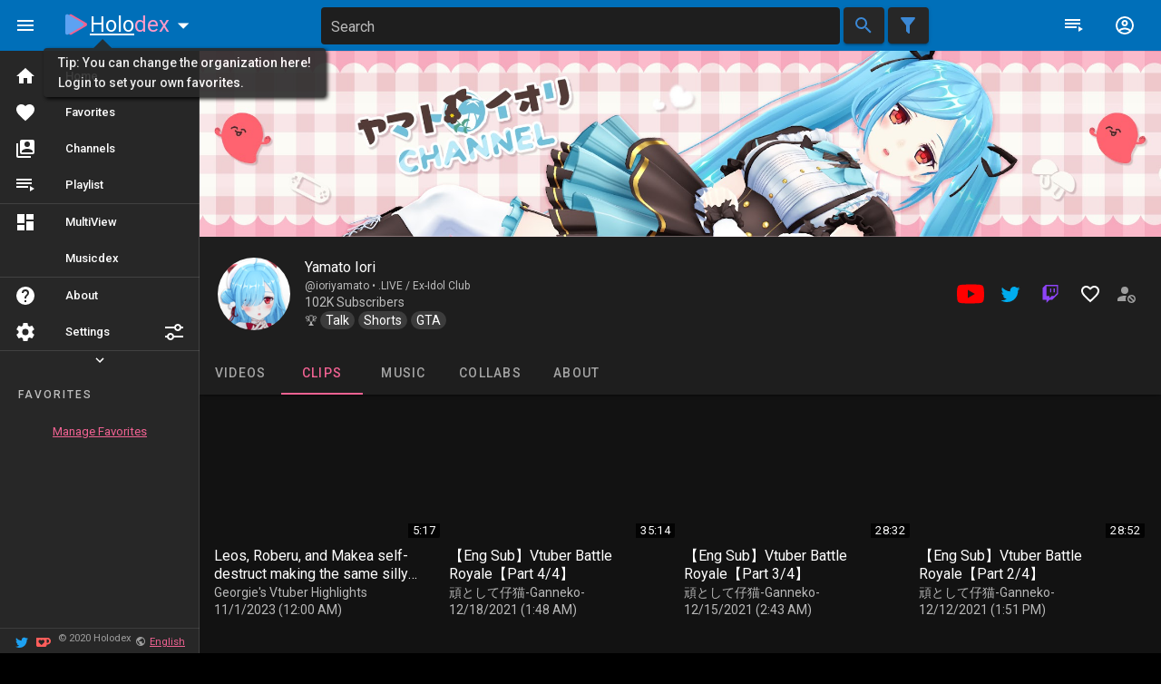

--- FILE ---
content_type: text/css
request_url: https://holodex.net/assets/Channel.86367009.css
body_size: -199
content:
.channel-container{padding:0}.channel-container>.v-card{border-radius:0}.v-list-item-horizontal{flex-direction:row;align-items:center;margin-right:0!important}.channel-banner{height:100px;height:calc(16.12903vw - 1px)}.v-slide-group__prev--disabled{display:none!important}


--- FILE ---
content_type: application/javascript
request_url: https://holodex.net/assets/PaginateLoad.3408d5df.js
body_size: 817
content:
import{i as l,n as u}from"./main.0e1538d8.js";import{d8 as p,ax as a,at as n}from"./vendor.b5f99b55.js";const d={name:"PaginateLoad",mixins:[l],props:{identifier:{type:[String,Number],default:+new Date},pages:{default:1,type:Number},pageLess:{default:!1,type:Boolean},scrollElementId:{default:null,type:String}},data(){return{STATUSES:Object.freeze({READY:0,LOADING:1,ERROR:2,COMPLETED:3}),status:1,clicked:!1,TOTAL_PAGINATION_COUNT:Object.freeze({xs:5,sm:8,md:12,lg:14,xl:16})}},computed:{page:{get(){return Number(this.$route.query.page||1)},set(t){this.$router.push({query:{...this.$route.query,page:t},hash:`${this.$route.hash}`})}}},watch:{identifier(){this.reset(),this.page!==1&&(this.page=1),this.isActive&&this.emitEvent()},"$route.query.page":function(t,s){this.isActive&&t!==s&&this.emitEvent()}},activated(){},mounted(){this.emitEvent()},methods:{reset(){this.status=this.STATUSES.READY},emitEvent(){const t=()=>{this.status=this.STATUSES.READY,this.clicked&&this.scrollElementId&&window.scrollTo(0,document.getElementById(this.scrollElementId).offsetTop-100)},s=()=>{this.status=this.STATUSES.COMPLETED},e=()=>{this.status=this.STATUSES.ERROR},i={page:this.page,loaded:t,completed:s,error:e};this.$emit("paginate",i),this.status=this.STATUSES.LOADING}}};var o=function(){var t=this,s=t.$createElement,e=t._self._c||s;return e("div",{key:t.identifier,staticClass:"d-flex justify-center py-4",staticStyle:{"min-height":"100px"},on:{"!click":function(i){t.clicked=!0}}},[t.pageLess?e("div",{directives:[{name:"show",rawName:"v-show",value:t.status===t.STATUSES.READY||t.status===t.STATUSES.COMPLETED,expression:"status === STATUSES.READY || status === STATUSES.COMPLETED"}]},[e(a,{staticClass:"ma-2 pr-6",attrs:{disabled:t.page===1},on:{click:function(i){t.page-=1}}},[e(n,[t._v(t._s(t.icons.mdiChevronLeft))]),t._v(" "+t._s(t.$t("component.paginateLoad.newer"))+" ")],1),e(a,{staticClass:"ma-2 pl-6",attrs:{disabled:t.status===t.STATUSES.COMPLETED},on:{click:function(i){t.page+=1}}},[t._v(" "+t._s(t.$t("component.paginateLoad.older"))+" "),e(n,[t._v(t._s(t.icons.mdiChevronRight))])],1)],1):e(p,{directives:[{name:"show",rawName:"v-show",value:t.status===t.STATUSES.READY||t.status===t.STATUSES.COMPLETED,expression:"status === STATUSES.READY || status === STATUSES.COMPLETED"}],attrs:{length:t.pages,"total-visible":t.TOTAL_PAGINATION_COUNT[t.$vuetify.breakpoint.name]},model:{value:t.page,callback:function(i){t.page=i},expression:"page"}})],1)},m=[];o._withStripped=!0;const r={};var c=u(d,o,m,!1,S,null,null,null);function S(t){for(let s in r)this[s]=r[s]}c.options.__file="src/components/common/PaginateLoad.vue";const T=function(){return c.exports}();export{T as default};


--- FILE ---
content_type: application/javascript
request_url: https://holodex.net/assets/vendor.b5f99b55.js
body_size: 195316
content:
/*!
 * Vue.js v2.7.8
 * (c) 2014-2022 Evan You
 * Released under the MIT License.
 */var Vt=Object.freeze({}),G=Array.isArray;function K(t){return t==null}function L(t){return t!=null}function dt(t){return t===!0}function gm(t){return t===!1}function be(t){return typeof t=="string"||typeof t=="number"||typeof t=="symbol"||typeof t=="boolean"}function at(t){return typeof t=="function"}function Ct(t){return t!==null&&typeof t=="object"}var rr=Object.prototype.toString;function nn(t){return rr.call(t).slice(8,-1)}function Mt(t){return rr.call(t)==="[object Object]"}function mc(t){return rr.call(t)==="[object RegExp]"}function vc(t){var e=parseFloat(String(t));return e>=0&&Math.floor(e)===e&&isFinite(t)}function oa(t){return L(t)&&typeof t.then=="function"&&typeof t.catch=="function"}function ym(t){return t==null?"":Array.isArray(t)||Mt(t)&&t.toString===rr?JSON.stringify(t,null,2):String(t)}function rn(t){var e=parseFloat(t);return isNaN(e)?t:e}function Zt(t,e){for(var i=Object.create(null),n=t.split(","),r=0;r<n.length;r++)i[n[r]]=!0;return e?function(s){return i[s.toLowerCase()]}:function(s){return i[s]}}var bm=Zt("slot,component",!0),gc=Zt("key,ref,slot,slot-scope,is");function Ce(t,e){if(t.length){var i=t.indexOf(e);if(i>-1)return t.splice(i,1)}}var Cm=Object.prototype.hasOwnProperty;function wt(t,e){return Cm.call(t,e)}function ei(t){var e=Object.create(null);return function(n){var r=e[n];return r||(e[n]=t(n))}}var wm=/-(\w)/g,ii=ei(function(t){return t.replace(wm,function(e,i){return i?i.toUpperCase():""})}),yc=ei(function(t){return t.charAt(0).toUpperCase()+t.slice(1)}),$m=/\B([A-Z])/g,ni=ei(function(t){return t.replace($m,"-$1").toLowerCase()});function _m(t,e){function i(n){var r=arguments.length;return r?r>1?t.apply(e,arguments):t.call(e,n):t.call(e)}return i._length=t.length,i}function Sm(t,e){return t.bind(e)}var bc=Function.prototype.bind?Sm:_m;function la(t,e){e=e||0;for(var i=t.length-e,n=new Array(i);i--;)n[i]=t[i+e];return n}function ct(t,e){for(var i in e)t[i]=e[i];return t}function Cc(t){for(var e={},i=0;i<t.length;i++)t[i]&&ct(e,t[i]);return e}function ut(t,e,i){}var sr=function(t,e,i){return!1},wc=function(t){return t};function ri(t,e){if(t===e)return!0;var i=Ct(t),n=Ct(e);if(i&&n)try{var r=Array.isArray(t),s=Array.isArray(e);if(r&&s)return t.length===e.length&&t.every(function(l,c){return ri(l,e[c])});if(t instanceof Date&&e instanceof Date)return t.getTime()===e.getTime();if(!r&&!s){var a=Object.keys(t),o=Object.keys(e);return a.length===o.length&&a.every(function(l){return ri(t[l],e[l])})}else return!1}catch{return!1}else return!i&&!n?String(t)===String(e):!1}function $c(t,e){for(var i=0;i<t.length;i++)if(ri(t[i],e))return i;return-1}function ar(t){var e=!1;return function(){e||(e=!0,t.apply(this,arguments))}}function ca(t,e){return t===e?t===0&&1/t!=1/e:t===t||e===e}var _c="data-server-rendered",or=["component","directive","filter"],Sc=["beforeCreate","created","beforeMount","mounted","beforeUpdate","updated","beforeDestroy","destroyed","activated","deactivated","errorCaptured","serverPrefetch","renderTracked","renderTriggered"],ot={optionMergeStrategies:Object.create(null),silent:!1,productionTip:!0,devtools:!0,performance:!1,errorHandler:null,warnHandler:null,ignoredElements:[],keyCodes:Object.create(null),isReservedTag:sr,isReservedAttr:sr,isUnknownElement:sr,getTagNamespace:ut,parsePlatformTagName:wc,mustUseProp:sr,async:!0,_lifecycleHooks:Sc},xc=/a-zA-Z\u00B7\u00C0-\u00D6\u00D8-\u00F6\u00F8-\u037D\u037F-\u1FFF\u200C-\u200D\u203F-\u2040\u2070-\u218F\u2C00-\u2FEF\u3001-\uD7FF\uF900-\uFDCF\uFDF0-\uFFFD/;function ua(t){var e=(t+"").charCodeAt(0);return e===36||e===95}function yt(t,e,i,n){Object.defineProperty(t,e,{value:i,enumerable:!!n,writable:!0,configurable:!0})}var xm=new RegExp("[^".concat(xc.source,".$_\\d]"));function Am(t){if(!xm.test(t)){var e=t.split(".");return function(i){for(var n=0;n<e.length;n++){if(!i)return;i=i[e[n]]}return i}}}var Mm="__proto__"in{},Bt=typeof window!="undefined",Ht=Bt&&window.navigator.userAgent.toLowerCase(),Li=Ht&&/msie|trident/.test(Ht),Ti=Ht&&Ht.indexOf("msie 9.0")>0,ha=Ht&&Ht.indexOf("edge/")>0;Ht&&Ht.indexOf("android")>0;var Lm=Ht&&/iphone|ipad|ipod|ios/.test(Ht);Ht&&/chrome\/\d+/.test(Ht);Ht&&/phantomjs/.test(Ht);var Ac=Ht&&Ht.match(/firefox\/(\d+)/),fa={}.watch,Mc=!1;if(Bt)try{var Lc={};Object.defineProperty(Lc,"passive",{get:function(){Mc=!0}}),window.addEventListener("test-passive",null,Lc)}catch{}var lr,Ve=function(){return lr===void 0&&(!Bt&&typeof global!="undefined"?lr=global.process&&global.process.env.VUE_ENV==="server":lr=!1),lr},cr=Bt&&window.__VUE_DEVTOOLS_GLOBAL_HOOK__;function si(t){return typeof t=="function"&&/native code/.test(t.toString())}var sn=typeof Symbol!="undefined"&&si(Symbol)&&typeof Reflect!="undefined"&&si(Reflect.ownKeys),an;typeof Set!="undefined"&&si(Set)?an=Set:an=function(){function t(){this.set=Object.create(null)}return t.prototype.has=function(e){return this.set[e]===!0},t.prototype.add=function(e){this.set[e]=!0},t.prototype.clear=function(){this.set=Object.create(null)},t}();var pt=null;function Tm(){return pt&&{proxy:pt}}function He(t){t===void 0&&(t=null),t||pt&&pt._scope.off(),pt=t,t&&t._scope.on()}var jt=function(){function t(e,i,n,r,s,a,o,l){this.tag=e,this.data=i,this.children=n,this.text=r,this.elm=s,this.ns=void 0,this.context=a,this.fnContext=void 0,this.fnOptions=void 0,this.fnScopeId=void 0,this.key=i&&i.key,this.componentOptions=o,this.componentInstance=void 0,this.parent=void 0,this.raw=!1,this.isStatic=!1,this.isRootInsert=!0,this.isComment=!1,this.isCloned=!1,this.isOnce=!1,this.asyncFactory=l,this.asyncMeta=void 0,this.isAsyncPlaceholder=!1}return Object.defineProperty(t.prototype,"child",{get:function(){return this.componentInstance},enumerable:!1,configurable:!0}),t}(),ai=function(t){t===void 0&&(t="");var e=new jt;return e.text=t,e.isComment=!0,e};function ki(t){return new jt(void 0,void 0,void 0,String(t))}function da(t){var e=new jt(t.tag,t.data,t.children&&t.children.slice(),t.text,t.elm,t.context,t.componentOptions,t.asyncFactory);return e.ns=t.ns,e.isStatic=t.isStatic,e.key=t.key,e.isComment=t.isComment,e.fnContext=t.fnContext,e.fnOptions=t.fnOptions,e.fnScopeId=t.fnScopeId,e.asyncMeta=t.asyncMeta,e.isCloned=!0,e}var Ee=function(){return Ee=Object.assign||function(e){for(var i,n=1,r=arguments.length;n<r;n++){i=arguments[n];for(var s in i)Object.prototype.hasOwnProperty.call(i,s)&&(e[s]=i[s])}return e},Ee.apply(this,arguments)},km=0,Et=function(){function t(){this.id=km++,this.subs=[]}return t.prototype.addSub=function(e){this.subs.push(e)},t.prototype.removeSub=function(e){Ce(this.subs,e)},t.prototype.depend=function(e){t.target&&(t.target.addDep(this),e&&t.target.onTrack&&t.target.onTrack(Ee({effect:t.target},e)))},t.prototype.notify=function(e){var i=this.subs.slice();ot.async||i.sort(function(a,o){return a.id-o.id});for(var n=0,r=i.length;n<r;n++){if(e){var s=i[n];s.onTrigger&&s.onTrigger(Ee({effect:i[n]},e))}i[n].update()}},t}();Et.target=null;var ur=[];function Oi(t){ur.push(t),Et.target=t}function Ii(){ur.pop(),Et.target=ur[ur.length-1]}var Tc=Array.prototype,hr=Object.create(Tc),Om=["push","pop","shift","unshift","splice","sort","reverse"];Om.forEach(function(t){var e=Tc[t];yt(hr,t,function(){for(var n=[],r=0;r<arguments.length;r++)n[r]=arguments[r];var s=e.apply(this,n),a=this.__ob__,o;switch(t){case"push":case"unshift":o=n;break;case"splice":o=n.slice(2);break}return o&&a.observeArray(o),a.dep.notify({type:"array mutation",target:this,key:t}),s})});var kc=Object.getOwnPropertyNames(hr),Oc={},pa=!0;function De(t){pa=t}var Im={notify:ut,depend:ut,addSub:ut,removeSub:ut},Ic=function(){function t(e,i,n){if(i===void 0&&(i=!1),n===void 0&&(n=!1),this.value=e,this.shallow=i,this.mock=n,this.dep=n?Im:new Et,this.vmCount=0,yt(e,"__ob__",this),G(e)){if(!n)if(Mm)e.__proto__=hr;else for(var r=0,s=kc.length;r<s;r++){var a=kc[r];yt(e,a,hr[a])}i||this.observeArray(e)}else for(var o=Object.keys(e),r=0;r<o.length;r++){var a=o[r];Pe(e,a,Oc,void 0,i,n)}}return t.prototype.observeArray=function(e){for(var i=0,n=e.length;i<n;i++)we(e[i],!1,this.mock)},t}();function we(t,e,i){if(!(!Ct(t)||Lt(t)||t instanceof jt)){var n;return wt(t,"__ob__")&&t.__ob__ instanceof Ic?n=t.__ob__:pa&&(i||!Ve())&&(G(t)||Mt(t))&&Object.isExtensible(t)&&!t.__v_skip&&(n=new Ic(t,e,i)),n}}function Pe(t,e,i,n,r,s){var a=new Et,o=Object.getOwnPropertyDescriptor(t,e);if(!(o&&o.configurable===!1)){var l=o&&o.get,c=o&&o.set;(!l||c)&&(i===Oc||arguments.length===2)&&(i=t[e]);var u=!r&&we(i,!1,s);return Object.defineProperty(t,e,{enumerable:!0,configurable:!0,get:function(){var f=l?l.call(t):i;return Et.target&&(a.depend({target:t,type:"get",key:e}),u&&(u.dep.depend(),G(f)&&Vc(f))),Lt(f)&&!r?f.value:f},set:function(f){var d=l?l.call(t):i;if(!!ca(d,f)){if(n&&n(),c)c.call(t,f);else{if(l)return;if(!r&&Lt(d)&&!Lt(f)){d.value=f;return}else i=f}u=!r&&we(f,!1,s),a.notify({type:"set",target:t,key:e,newValue:f,oldValue:d})}}}),a}}function fr(t,e,i){if((K(t)||be(t))&&V("Cannot set reactive property on undefined, null, or primitive value: ".concat(t)),oi(t)){V('Set operation on key "'.concat(e,'" failed: target is readonly.'));return}var n=t.__ob__;return G(t)&&vc(e)?(t.length=Math.max(t.length,e),t.splice(e,1,i),n&&!n.shallow&&n.mock&&we(i,!1,!0),i):e in t&&!(e in Object.prototype)?(t[e]=i,i):t._isVue||n&&n.vmCount?(V("Avoid adding reactive properties to a Vue instance or its root $data at runtime - declare it upfront in the data option."),i):n?(Pe(n.value,e,i,void 0,n.shallow,n.mock),n.dep.notify({type:"add",target:t,key:e,newValue:i,oldValue:void 0}),i):(t[e]=i,i)}function ma(t,e){if((K(t)||be(t))&&V("Cannot delete reactive property on undefined, null, or primitive value: ".concat(t)),G(t)&&vc(e)){t.splice(e,1);return}var i=t.__ob__;if(t._isVue||i&&i.vmCount){V("Avoid deleting properties on a Vue instance or its root $data - just set it to null.");return}if(oi(t)){V('Delete operation on key "'.concat(e,'" failed: target is readonly.'));return}!wt(t,e)||(delete t[e],!!i&&i.dep.notify({type:"delete",target:t,key:e}))}function Vc(t){for(var e=void 0,i=0,n=t.length;i<n;i++)e=t[i],e&&e.__ob__&&e.__ob__.dep.depend(),G(e)&&Vc(e)}function Vm(t){return Hc(t,!1),t}function va(t){return Hc(t,!0),yt(t,"__v_isShallow",!0),t}function Hc(t,e){if(!oi(t)){{G(t)&&V("Avoid using Array as root value for ".concat(e?"shallowReactive()":"reactive()"," as it cannot be tracked in watch() or watchEffect(). Use ").concat(e?"shallowRef()":"ref()"," instead. This is a Vue-2-only limitation."));var i=t&&t.__ob__;i&&i.shallow!==e&&V("Target is already a ".concat(i.shallow?"":"non-","shallow reactive object, and cannot be converted to ").concat(e?"":"non-","shallow."))}var n=we(t,e,Ve());n||((t==null||be(t))&&V("value cannot be made reactive: ".concat(String(t))),Dc(t)&&V("Vue 2 does not support reactive collection types such as Map or Set."))}}function Be(t){return oi(t)?Be(t.__v_raw):!!(t&&t.__ob__)}function dr(t){return!!(t&&t.__v_isShallow)}function oi(t){return!!(t&&t.__v_isReadonly)}function Hm(t){return Be(t)||oi(t)}function Ec(t){var e=t&&t.__v_raw;return e?Ec(e):t}function Em(t){return yt(t,"__v_skip",!0),t}function Dc(t){var e=nn(t);return e==="Map"||e==="WeakMap"||e==="Set"||e==="WeakSet"}var on="__v_isRef";function Lt(t){return!!(t&&t.__v_isRef===!0)}function Dm(t){return Pc(t,!1)}function Pm(t){return Pc(t,!0)}function Pc(t,e){if(Lt(t))return t;var i={};return yt(i,on,!0),yt(i,"__v_isShallow",e),yt(i,"dep",Pe(i,"value",t,null,e,Ve())),i}function Bm(t){t.dep||V("received object is not a triggerable ref."),t.dep&&t.dep.notify({type:"set",target:t,key:"value"})}function Nm(t){return Lt(t)?t.value:t}function Rm(t){if(Be(t))return t;for(var e={},i=Object.keys(t),n=0;n<i.length;n++)pr(e,t,i[n]);return e}function pr(t,e,i){Object.defineProperty(t,i,{enumerable:!0,configurable:!0,get:function(){var n=e[i];if(Lt(n))return n.value;var r=n&&n.__ob__;return r&&r.dep.depend(),n},set:function(n){var r=e[i];Lt(r)&&!Lt(n)?r.value=n:e[i]=n}})}function Fm(t){var e=new Et,i=t(function(){e.depend({target:s,type:"get",key:"value"})},function(){e.notify({target:s,type:"set",key:"value"})}),n=i.get,r=i.set,s={get value(){return n()},set value(a){r(a)}};return yt(s,on,!0),s}function jm(t){Be(t)||V("toRefs() expects a reactive object but received a plain one.");var e=G(t)?new Array(t.length):{};for(var i in t)e[i]=Bc(t,i);return e}function Bc(t,e,i){var n=t[e];if(Lt(n))return n;var r={get value(){var s=t[e];return s===void 0?i:s},set value(s){t[e]=s}};return yt(r,on,!0),r}var zm="__v_rawToReadonly",Wm="__v_rawToShallowReadonly";function Nc(t){return Rc(t,!1)}function Rc(t,e){if(!Mt(t))return G(t)?V("Vue 2 does not support readonly arrays."):Dc(t)?V("Vue 2 does not support readonly collection types such as Map or Set."):V("value cannot be made readonly: ".concat(typeof t)),t;if(oi(t))return t;var i=e?Wm:zm,n=t[i];if(n)return n;var r=Object.create(Object.getPrototypeOf(t));yt(t,i,r),yt(r,"__v_isReadonly",!0),yt(r,"__v_raw",t),Lt(t)&&yt(r,on,!0),(e||dr(t))&&yt(r,"__v_isShallow",!0);for(var s=Object.keys(t),a=0;a<s.length;a++)Um(r,t,s[a],e);return r}function Um(t,e,i,n){Object.defineProperty(t,i,{enumerable:!0,configurable:!0,get:function(){var r=e[i];return n||!Mt(r)?r:Nc(r)},set:function(){V('Set operation on key "'.concat(i,'" failed: target is readonly.'))}})}function Ym(t){return Rc(t,!0)}function Zm(t,e){var i,n,r=at(t);r?(i=t,n=function(){V("Write operation failed: computed value is readonly")}):(i=t.get,n=t.set);var s=Ve()?null:new dn(pt,i,ut,{lazy:!0});s&&e&&(s.onTrack=e.onTrack,s.onTrigger=e.onTrigger);var a={effect:s,get value(){return s?(s.dirty&&s.evaluate(),Et.target&&(Et.target.onTrack&&Et.target.onTrack({effect:Et.target,target:a,type:"get",key:"value"}),s.depend()),s.value):i()},set value(o){n(o)}};return yt(a,on,!0),yt(a,"__v_isReadonly",r),a}var mr="watcher",Fc="".concat(mr," callback"),jc="".concat(mr," getter"),qm="".concat(mr," cleanup");function Gm(t,e){return vr(t,null,e)}function zc(t,e){return vr(t,null,Ee(Ee({},e),{flush:"post"}))}function Km(t,e){return vr(t,null,Ee(Ee({},e),{flush:"sync"}))}var Wc={};function Xm(t,e,i){return typeof e!="function"&&V("`watch(fn, options?)` signature has been moved to a separate API. Use `watchEffect(fn, options?)` instead. `watch` now only supports `watch(source, cb, options?) signature."),vr(t,e,i)}function vr(t,e,i){var n=i===void 0?Vt:i,r=n.immediate,s=n.deep,a=n.flush,o=a===void 0?"pre":a,l=n.onTrack,c=n.onTrigger;e||(r!==void 0&&V('watch() "immediate" option is only respected when using the watch(source, callback, options?) signature.'),s!==void 0&&V('watch() "deep" option is only respected when using the watch(source, callback, options?) signature.'));var u=function(M){V("Invalid watch source: ".concat(M,". A watch source can only be a getter/effect ")+"function, a ref, a reactive object, or an array of these types.")},h=pt,f=function(M,I,E){return E===void 0&&(E=null),$e(M,null,E,h,I)},d,g=!1,p=!1;if(Lt(t)?(d=function(){return t.value},g=dr(t)):Be(t)?(d=function(){return t.__ob__.dep.depend(),t},s=!0):G(t)?(p=!0,g=t.some(function(M){return Be(M)||dr(M)}),d=function(){return t.map(function(M){if(Lt(M))return M.value;if(Be(M))return Vi(M);if(at(M))return f(M,jc);u(M)})}):at(t)?e?d=function(){return f(t,jc)}:d=function(){if(!(h&&h._isDestroyed))return S&&S(),f(t,mr,[O])}:(d=ut,u(t)),e&&s){var m=d;d=function(){return Vi(m())}}var S,O=function(M){S=$.onStop=function(){f(M,qm)}};if(Ve())return O=ut,e?r&&f(e,Fc,[d(),p?[]:void 0,O]):d(),ut;var $=new dn(pt,d,ut,{lazy:!0});$.noRecurse=!e;var k=p?[]:Wc;return $.run=function(){if(!(!$.active&&!(o==="pre"&&h&&h._isBeingDestroyed)))if(e){var M=$.get();(s||g||(p?M.some(function(I,E){return ca(I,k[E])}):ca(M,k)))&&(S&&S(),f(e,Fc,[M,k===Wc?void 0:k,O]),k=M)}else $.get()},o==="sync"?$.update=$.run:o==="post"?($.post=!0,$.update=function(){return Va($)}):$.update=function(){if(h&&h===pt&&!h._isMounted){var M=h._preWatchers||(h._preWatchers=[]);M.indexOf($)<0&&M.push($)}else Va($)},$.onTrack=l,$.onTrigger=c,e?r?$.run():k=$.get():o==="post"&&h?h.$once("hook:mounted",function(){return $.get()}):$.get(),function(){$.teardown()}}var zt,ga=function(){function t(e){e===void 0&&(e=!1),this.active=!0,this.effects=[],this.cleanups=[],!e&&zt&&(this.parent=zt,this.index=(zt.scopes||(zt.scopes=[])).push(this)-1)}return t.prototype.run=function(e){if(this.active){var i=zt;try{return zt=this,e()}finally{zt=i}}else V("cannot run an inactive effect scope.")},t.prototype.on=function(){zt=this},t.prototype.off=function(){zt=this.parent},t.prototype.stop=function(e){if(this.active){var i=void 0,n=void 0;for(i=0,n=this.effects.length;i<n;i++)this.effects[i].teardown();for(i=0,n=this.cleanups.length;i<n;i++)this.cleanups[i]();if(this.scopes)for(i=0,n=this.scopes.length;i<n;i++)this.scopes[i].stop(!0);if(this.parent&&!e){var r=this.parent.scopes.pop();r&&r!==this&&(this.parent.scopes[this.index]=r,r.index=this.index)}this.active=!1}},t}();function Jm(t){return new ga(t)}function Qm(t,e){e===void 0&&(e=zt),e&&e.active&&e.effects.push(t)}function tv(){return zt}function ev(t){zt?zt.cleanups.push(t):V("onScopeDispose() is called when there is no active effect scope to be associated with.")}function iv(t,e){pt?Uc(pt)[t]=e:V("provide() can only be used inside setup().")}function Uc(t){var e=t._provided,i=t.$parent&&t.$parent._provided;return i===e?t._provided=Object.create(i):e}function nv(t,e,i){i===void 0&&(i=!1);var n=pt;if(n){var r=n.$parent&&n.$parent._provided;if(r&&t in r)return r[t];if(arguments.length>1)return i&&at(e)?e.call(n):e;V('injection "'.concat(String(t),'" not found.'))}else V("inject() can only be used inside setup() or functional components.")}var Yc=ei(function(t){var e=t.charAt(0)==="&";t=e?t.slice(1):t;var i=t.charAt(0)==="~";t=i?t.slice(1):t;var n=t.charAt(0)==="!";return t=n?t.slice(1):t,{name:t,once:i,capture:n,passive:e}});function ya(t,e){function i(){var n=i.fns;if(G(n))for(var r=n.slice(),s=0;s<r.length;s++)$e(r[s],null,arguments,e,"v-on handler");else return $e(n,null,arguments,e,"v-on handler")}return i.fns=t,i}function Zc(t,e,i,n,r,s){var a,o,l,c;for(a in t)o=t[a],l=e[a],c=Yc(a),K(o)?V('Invalid handler for event "'.concat(c.name,'": got ')+String(o),s):K(l)?(K(o.fns)&&(o=t[a]=ya(o,s)),dt(c.once)&&(o=t[a]=r(c.name,o,c.capture)),i(c.name,o,c.capture,c.passive,c.params)):o!==l&&(l.fns=o,t[a]=l);for(a in e)K(t[a])&&(c=Yc(a),n(c.name,e[a],c.capture))}function Ne(t,e,i){t instanceof jt&&(t=t.data.hook||(t.data.hook={}));var n,r=t[e];function s(){i.apply(this,arguments),Ce(n.fns,s)}K(r)?n=ya([s]):L(r.fns)&&dt(r.merged)?(n=r,n.fns.push(s)):n=ya([r,s]),n.merged=!0,t[e]=n}function rv(t,e,i){var n=e.options.props;if(!K(n)){var r={},s=t.attrs,a=t.props;if(L(s)||L(a))for(var o in n){var l=ni(o);{var c=o.toLowerCase();o!==c&&s&&wt(s,c)&&Da('Prop "'.concat(c,'" is passed to component ')+"".concat(ci(i||e),", but the declared prop name is")+' "'.concat(o,'". ')+"Note that HTML attributes are case-insensitive and camelCased props need to use their kebab-case equivalents when using in-DOM "+'templates. You should probably use "'.concat(l,'" instead of "').concat(o,'".'))}qc(r,a,o,l,!0)||qc(r,s,o,l,!1)}return r}}function qc(t,e,i,n,r){if(L(e)){if(wt(e,i))return t[i]=e[i],r||delete e[i],!0;if(wt(e,n))return t[i]=e[n],r||delete e[n],!0}return!1}function sv(t){for(var e=0;e<t.length;e++)if(G(t[e]))return Array.prototype.concat.apply([],t);return t}function ba(t){return be(t)?[ki(t)]:G(t)?Gc(t):void 0}function ln(t){return L(t)&&L(t.text)&&gm(t.isComment)}function Gc(t,e){var i=[],n,r,s,a;for(n=0;n<t.length;n++)r=t[n],!(K(r)||typeof r=="boolean")&&(s=i.length-1,a=i[s],G(r)?r.length>0&&(r=Gc(r,"".concat(e||"","_").concat(n)),ln(r[0])&&ln(a)&&(i[s]=ki(a.text+r[0].text),r.shift()),i.push.apply(i,r)):be(r)?ln(a)?i[s]=ki(a.text+r):r!==""&&i.push(ki(r)):ln(r)&&ln(a)?i[s]=ki(a.text+r.text):(dt(t._isVList)&&L(r.tag)&&K(r.key)&&L(e)&&(r.key="__vlist".concat(e,"_").concat(n,"__")),i.push(r)));return i}function av(t,e){var i=null,n,r,s,a;if(G(t)||typeof t=="string")for(i=new Array(t.length),n=0,r=t.length;n<r;n++)i[n]=e(t[n],n);else if(typeof t=="number")for(i=new Array(t),n=0;n<t;n++)i[n]=e(n+1,n);else if(Ct(t))if(sn&&t[Symbol.iterator]){i=[];for(var o=t[Symbol.iterator](),l=o.next();!l.done;)i.push(e(l.value,i.length)),l=o.next()}else for(s=Object.keys(t),i=new Array(s.length),n=0,r=s.length;n<r;n++)a=s[n],i[n]=e(t[a],a,n);return L(i)||(i=[]),i._isVList=!0,i}function ov(t,e,i,n){var r=this.$scopedSlots[t],s;r?(i=i||{},n&&(Ct(n)||V("slot v-bind without argument expects an Object",this),i=ct(ct({},n),i)),s=r(i)||(at(e)?e():e)):s=this.$slots[t]||(at(e)?e():e);var a=i&&i.slot;return a?this.$createElement("template",{slot:a},s):s}function lv(t){return Sr(this.$options,"filters",t,!0)||wc}function Kc(t,e){return G(t)?t.indexOf(e)===-1:t!==e}function cv(t,e,i,n,r){var s=ot.keyCodes[e]||i;return r&&n&&!ot.keyCodes[e]?Kc(r,n):s?Kc(s,t):n?ni(n)!==e:t===void 0}function uv(t,e,i,n,r){if(i)if(!Ct(i))V("v-bind without argument expects an Object or Array value",this);else{G(i)&&(i=Cc(i));var s=void 0,a=function(l){if(l==="class"||l==="style"||gc(l))s=t;else{var c=t.attrs&&t.attrs.type;s=n||ot.mustUseProp(e,c,l)?t.domProps||(t.domProps={}):t.attrs||(t.attrs={})}var u=ii(l),h=ni(l);if(!(u in s)&&!(h in s)&&(s[l]=i[l],r)){var f=t.on||(t.on={});f["update:".concat(l)]=function(d){i[l]=d}}};for(var o in i)a(o)}return t}function hv(t,e){var i=this._staticTrees||(this._staticTrees=[]),n=i[t];return n&&!e||(n=i[t]=this.$options.staticRenderFns[t].call(this._renderProxy,this._c,this),Xc(n,"__static__".concat(t),!1)),n}function fv(t,e,i){return Xc(t,"__once__".concat(e).concat(i?"_".concat(i):""),!0),t}function Xc(t,e,i){if(G(t))for(var n=0;n<t.length;n++)t[n]&&typeof t[n]!="string"&&Jc(t[n],"".concat(e,"_").concat(n),i);else Jc(t,e,i)}function Jc(t,e,i){t.isStatic=!0,t.key=e,t.isOnce=i}function dv(t,e){if(e)if(!Mt(e))V("v-on without argument expects an Object value",this);else{var i=t.on=t.on?ct({},t.on):{};for(var n in e){var r=i[n],s=e[n];i[n]=r?[].concat(r,s):s}}return t}function Qc(t,e,i,n){e=e||{$stable:!i};for(var r=0;r<t.length;r++){var s=t[r];G(s)?Qc(s,e,i):s&&(s.proxy&&(s.fn.proxy=!0),e[s.key]=s.fn)}return n&&(e.$key=n),e}function pv(t,e){for(var i=0;i<e.length;i+=2){var n=e[i];typeof n=="string"&&n?t[e[i]]=e[i+1]:n!==""&&n!==null&&V("Invalid value for dynamic directive argument (expected string or null): ".concat(n),this)}return t}function mv(t,e){return typeof t=="string"?e+t:t}function tu(t){t._o=fv,t._n=rn,t._s=ym,t._l=av,t._t=ov,t._q=ri,t._i=$c,t._m=hv,t._f=lv,t._k=cv,t._b=uv,t._v=ki,t._e=ai,t._u=Qc,t._g=dv,t._d=pv,t._p=mv}function Ca(t,e){if(!t||!t.length)return{};for(var i={},n=0,r=t.length;n<r;n++){var s=t[n],a=s.data;if(a&&a.attrs&&a.attrs.slot&&delete a.attrs.slot,(s.context===e||s.fnContext===e)&&a&&a.slot!=null){var o=a.slot,l=i[o]||(i[o]=[]);s.tag==="template"?l.push.apply(l,s.children||[]):l.push(s)}else(i.default||(i.default=[])).push(s)}for(var c in i)i[c].every(vv)&&delete i[c];return i}function vv(t){return t.isComment&&!t.asyncFactory||t.text===" "}function cn(t){return t.isComment&&t.asyncFactory}function un(t,e,i,n){var r,s=Object.keys(i).length>0,a=e?!!e.$stable:!s,o=e&&e.$key;if(!e)r={};else{if(e._normalized)return e._normalized;if(a&&n&&n!==Vt&&o===n.$key&&!s&&!n.$hasNormal)return n;r={};for(var l in e)e[l]&&l[0]!=="$"&&(r[l]=gv(t,i,l,e[l]))}for(var c in i)c in r||(r[c]=yv(i,c));return e&&Object.isExtensible(e)&&(e._normalized=r),yt(r,"$stable",a),yt(r,"$key",o),yt(r,"$hasNormal",s),r}function gv(t,e,i,n){var r=function(){var s=pt;He(t);var a=arguments.length?n.apply(null,arguments):n({});a=a&&typeof a=="object"&&!G(a)?[a]:ba(a);var o=a&&a[0];return He(s),a&&(!o||a.length===1&&o.isComment&&!cn(o))?void 0:a};return n.proxy&&Object.defineProperty(e,i,{get:r,enumerable:!0,configurable:!0}),r}function yv(t,e){return function(){return t[e]}}function bv(t){var e=t.$options,i=e.setup;if(i){var n=t._setupContext=eu(t);He(t),Oi();var r=$e(i,null,[t._props||va({}),n],t,"setup");if(Ii(),He(),at(r))e.render=r;else if(Ct(r))if(r instanceof jt&&V("setup() should not return VNodes directly - return a render function instead."),t._setupState=r,r.__sfc){var a=t._setupProxy={};for(var s in r)s!=="__sfc"&&pr(a,r,s)}else for(var s in r)ua(s)?V("Avoid using variables that start with _ or $ in setup()."):pr(t,r,s);else r!==void 0&&V("setup() should return an object. Received: ".concat(r===null?"null":typeof r))}}function eu(t){var e=!1;return{get attrs(){if(!t._attrsProxy){var i=t._attrsProxy={};yt(i,"_v_attr_proxy",!0),gr(i,t.$attrs,Vt,t,"$attrs")}return t._attrsProxy},get listeners(){if(!t._listenersProxy){var i=t._listenersProxy={};gr(i,t.$listeners,Vt,t,"$listeners")}return t._listenersProxy},get slots(){return wv(t)},emit:bc(t.$emit,t),expose:function(i){e&&V("expose() should be called only once per setup().",t),e=!0,i&&Object.keys(i).forEach(function(n){return pr(t,i,n)})}}}function gr(t,e,i,n,r){var s=!1;for(var a in e)a in t?e[a]!==i[a]&&(s=!0):(s=!0,Cv(t,a,n,r));for(var a in t)a in e||(s=!0,delete t[a]);return s}function Cv(t,e,i,n){Object.defineProperty(t,e,{enumerable:!0,configurable:!0,get:function(){return i[n][e]}})}function wv(t){return t._slotsProxy||iu(t._slotsProxy={},t.$scopedSlots),t._slotsProxy}function iu(t,e){for(var i in e)t[i]=e[i];for(var i in t)i in e||delete t[i]}function $v(){return wa().slots}function _v(){return wa().attrs}function Sv(){return wa().listeners}function wa(){pt||V("useContext() called without active instance.");var t=pt;return t._setupContext||(t._setupContext=eu(t))}function xv(t,e){var i=G(t)?t.reduce(function(s,a){return s[a]={},s},{}):t;for(var n in e){var r=i[n];r?G(r)||at(r)?i[n]={type:r,default:e[n]}:r.default=e[n]:r===null?i[n]={default:e[n]}:V('props default key "'.concat(n,'" has no corresponding declaration.'))}return i}function Av(t){t._vnode=null,t._staticTrees=null;var e=t.$options,i=t.$vnode=e._parentVnode,n=i&&i.context;t.$slots=Ca(e._renderChildren,n),t.$scopedSlots=i?un(t.$parent,i.data.scopedSlots,t.$slots):Vt,t._c=function(s,a,o,l){return hn(t,s,a,o,l,!1)},t.$createElement=function(s,a,o,l){return hn(t,s,a,o,l,!0)};var r=i&&i.data;Pe(t,"$attrs",r&&r.attrs||Vt,function(){!mn&&V("$attrs is readonly.",t)},!0),Pe(t,"$listeners",e._parentListeners||Vt,function(){!mn&&V("$listeners is readonly.",t)},!0)}var $a=null;function Mv(t){tu(t.prototype),t.prototype.$nextTick=function(e){return Cr(e,this)},t.prototype._render=function(){var e=this,i=e.$options,n=i.render,r=i._parentVnode;r&&e._isMounted&&(e.$scopedSlots=un(e.$parent,r.data.scopedSlots,e.$slots,e.$scopedSlots),e._slotsProxy&&iu(e._slotsProxy,e.$scopedSlots)),e.$vnode=r;var s;try{He(e),$a=e,s=n.call(e._renderProxy,e.$createElement)}catch(a){if(Re(a,e,"render"),e.$options.renderError)try{s=e.$options.renderError.call(e._renderProxy,e.$createElement,a)}catch(o){Re(o,e,"renderError"),s=e._vnode}else s=e._vnode}finally{$a=null,He()}return G(s)&&s.length===1&&(s=s[0]),s instanceof jt||(G(s)&&V("Multiple root nodes returned from render function. Render function should return a single root node.",e),s=ai()),s.parent=r,s}}function _a(t,e){return(t.__esModule||sn&&t[Symbol.toStringTag]==="Module")&&(t=t.default),Ct(t)?e.extend(t):t}function Lv(t,e,i,n,r){var s=ai();return s.asyncFactory=t,s.asyncMeta={data:e,context:i,children:n,tag:r},s}function Tv(t,e){if(dt(t.error)&&L(t.errorComp))return t.errorComp;if(L(t.resolved))return t.resolved;var i=$a;if(i&&L(t.owners)&&t.owners.indexOf(i)===-1&&t.owners.push(i),dt(t.loading)&&L(t.loadingComp))return t.loadingComp;if(i&&!L(t.owners)){var n=t.owners=[i],r=!0,s=null,a=null;i.$on("hook:destroyed",function(){return Ce(n,i)});var o=function(h){for(var f=0,d=n.length;f<d;f++)n[f].$forceUpdate();h&&(n.length=0,s!==null&&(clearTimeout(s),s=null),a!==null&&(clearTimeout(a),a=null))},l=ar(function(h){t.resolved=_a(h,e),r?n.length=0:o(!0)}),c=ar(function(h){V("Failed to resolve async component: ".concat(String(t))+(h?`
Reason: `.concat(h):"")),L(t.errorComp)&&(t.error=!0,o(!0))}),u=t(l,c);return Ct(u)&&(oa(u)?K(t.resolved)&&u.then(l,c):oa(u.component)&&(u.component.then(l,c),L(u.error)&&(t.errorComp=_a(u.error,e)),L(u.loading)&&(t.loadingComp=_a(u.loading,e),u.delay===0?t.loading=!0:s=setTimeout(function(){s=null,K(t.resolved)&&K(t.error)&&(t.loading=!0,o(!1))},u.delay||200)),L(u.timeout)&&(a=setTimeout(function(){a=null,K(t.resolved)&&c("timeout (".concat(u.timeout,"ms)"))},u.timeout)))),r=!1,t.loading?t.loadingComp:t.resolved}}function nu(t){if(G(t))for(var e=0;e<t.length;e++){var i=t[e];if(L(i)&&(L(i.componentOptions)||cn(i)))return i}}var kv=1,ru=2;function hn(t,e,i,n,r,s){return(G(i)||be(i))&&(r=n,n=i,i=void 0),dt(s)&&(r=ru),Ov(t,e,i,n,r)}function Ov(t,e,i,n,r){if(L(i)&&L(i.__ob__))return V("Avoid using observed data object as vnode data: ".concat(JSON.stringify(i),`
`)+"Always create fresh vnode data objects in each render!",t),ai();if(L(i)&&L(i.is)&&(e=i.is),!e)return ai();L(i)&&L(i.key)&&!be(i.key)&&V("Avoid using non-primitive value as key, use string/number value instead.",t),G(n)&&at(n[0])&&(i=i||{},i.scopedSlots={default:n[0]},n.length=0),r===ru?n=ba(n):r===kv&&(n=sv(n));var s,a;if(typeof e=="string"){var o=void 0;a=t.$vnode&&t.$vnode.ns||ot.getTagNamespace(e),ot.isReservedTag(e)?(L(i)&&L(i.nativeOn)&&i.tag!=="component"&&V("The .native modifier for v-on is only valid on components but it was used on <".concat(e,">."),t),s=new jt(ot.parsePlatformTagName(e),i,n,void 0,void 0,t)):(!i||!i.pre)&&L(o=Sr(t.$options,"components",e))?s=wu(o,i,t,n,e):s=new jt(e,i,n,void 0,void 0,t)}else s=wu(e,i,t,n);return G(s)?s:L(s)?(L(a)&&su(s,a),L(i)&&Iv(i),s):ai()}function su(t,e,i){if(t.ns=e,t.tag==="foreignObject"&&(e=void 0,i=!0),L(t.children))for(var n=0,r=t.children.length;n<r;n++){var s=t.children[n];L(s.tag)&&(K(s.ns)||dt(i)&&s.tag!=="svg")&&su(s,e,i)}}function Iv(t){Ct(t.style)&&Vi(t.style),Ct(t.class)&&Vi(t.class)}function Vv(t,e,i){return pt||V("globally imported h() can only be invoked when there is an active component instance, e.g. synchronously in a component's render or setup function."),hn(pt,t,e,i,2,!0)}function Re(t,e,i){Oi();try{if(e)for(var n=e;n=n.$parent;){var r=n.$options.errorCaptured;if(r)for(var s=0;s<r.length;s++)try{var a=r[s].call(n,t,e,i)===!1;if(a)return}catch(o){au(o,n,"errorCaptured hook")}}au(t,e,i)}finally{Ii()}}function $e(t,e,i,n,r){var s;try{s=i?t.apply(e,i):t.call(e),s&&!s._isVue&&oa(s)&&!s._handled&&(s.catch(function(a){return Re(a,n,r+" (Promise/async)")}),s._handled=!0)}catch(a){Re(a,n,r)}return s}function au(t,e,i){if(ot.errorHandler)try{return ot.errorHandler.call(null,t,e,i)}catch(n){n!==t&&ou(n,null,"config.errorHandler")}ou(t,e,i)}function ou(t,e,i){if(V("Error in ".concat(i,': "').concat(t.toString(),'"'),e),Bt&&typeof console!="undefined")console.error(t);else throw t}var Sa=!1,xa=[],Aa=!1;function yr(){Aa=!1;var t=xa.slice(0);xa.length=0;for(var e=0;e<t.length;e++)t[e]()}var fn;if(typeof Promise!="undefined"&&si(Promise)){var Hv=Promise.resolve();fn=function(){Hv.then(yr),Lm&&setTimeout(ut)},Sa=!0}else if(!Li&&typeof MutationObserver!="undefined"&&(si(MutationObserver)||MutationObserver.toString()==="[object MutationObserverConstructor]")){var br=1,Ev=new MutationObserver(yr),lu=document.createTextNode(String(br));Ev.observe(lu,{characterData:!0}),fn=function(){br=(br+1)%2,lu.data=String(br)},Sa=!0}else typeof setImmediate!="undefined"&&si(setImmediate)?fn=function(){setImmediate(yr)}:fn=function(){setTimeout(yr,0)};function Cr(t,e){var i;if(xa.push(function(){if(t)try{t.call(e)}catch(n){Re(n,e,"nextTick")}else i&&i(e)}),Aa||(Aa=!0,fn()),!t&&typeof Promise!="undefined")return new Promise(function(n){i=n})}function Dv(t){t===void 0&&(t="$style");{if(!pt)return V("useCssModule must be called inside setup()"),Vt;var e=pt[t];return e||(V('Current instance does not have CSS module named "'.concat(t,'".')),Vt)}}function Pv(t){if(!!Bt){var e=pt;if(!e){V("useCssVars is called without current active component instance.");return}zc(function(){var i=e.$el,n=t(e,e._setupProxy);if(i&&i.nodeType===1){var r=i.style;for(var s in n)r.setProperty("--".concat(s),n[s])}})}}function Bv(t){at(t)&&(t={loader:t});var e=t.loader,i=t.loadingComponent,n=t.errorComponent,r=t.delay,s=r===void 0?200:r,a=t.timeout,o=t.suspensible,l=o===void 0?!1:o,c=t.onError;l&&V("The suspensiblbe option for async components is not supported in Vue2. It is ignored.");var u=null,h=0,f=function(){return h++,u=null,d()},d=function(){var g;return u||(g=u=e().catch(function(p){if(p=p instanceof Error?p:new Error(String(p)),c)return new Promise(function(m,S){var O=function(){return m(f())},$=function(){return S(p)};c(p,O,$,h+1)});throw p}).then(function(p){if(g!==u&&u)return u;if(p||V("Async component loader resolved to undefined. If you are using retry(), make sure to return its return value."),p&&(p.__esModule||p[Symbol.toStringTag]==="Module")&&(p=p.default),p&&!Ct(p)&&!at(p))throw new Error("Invalid async component load result: ".concat(p));return p}))};return function(){var g=d();return{component:g,delay:s,timeout:a,error:n,loading:i}}}function Qt(t){return function(e,i){if(i===void 0&&(i=pt),!i){V("".concat(Nv(t)," is called when there is no active component instance to be ")+"associated with. Lifecycle injection APIs can only be used during execution of setup().");return}return Rv(i,t,e)}}function Nv(t){return t==="beforeDestroy"?t="beforeUnmount":t==="destroyed"&&(t="unmounted"),"on".concat(t[0].toUpperCase()+t.slice(1))}function Rv(t,e,i){var n=t.$options;n[e]=_u(n[e],i)}var Fv=Qt("beforeMount"),jv=Qt("mounted"),zv=Qt("beforeUpdate"),Wv=Qt("updated"),Uv=Qt("beforeDestroy"),Yv=Qt("destroyed"),Zv=Qt("errorCaptured"),qv=Qt("activated"),Gv=Qt("deactivated"),Kv=Qt("serverPrefetch"),Xv=Qt("renderTracked"),Jv=Qt("renderTriggered"),cu="2.7.8";function Qv(t){return t}var uu=new an;function Vi(t){return wr(t,uu),uu.clear(),t}function wr(t,e){var i,n,r=G(t);if(!(!r&&!Ct(t)||Object.isFrozen(t)||t instanceof jt)){if(t.__ob__){var s=t.__ob__.dep.id;if(e.has(s))return;e.add(s)}if(r)for(i=t.length;i--;)wr(t[i],e);else if(Lt(t))wr(t.value,e);else for(n=Object.keys(t),i=n.length;i--;)wr(t[n[i]],e)}}var tg=0,dn=function(){function t(e,i,n,r,s){Qm(this,zt||(e?e._scope:void 0)),(this.vm=e)&&s&&(e._watcher=this),r?(this.deep=!!r.deep,this.user=!!r.user,this.lazy=!!r.lazy,this.sync=!!r.sync,this.before=r.before,this.onTrack=r.onTrack,this.onTrigger=r.onTrigger):this.deep=this.user=this.lazy=this.sync=!1,this.cb=n,this.id=++tg,this.active=!0,this.post=!1,this.dirty=this.lazy,this.deps=[],this.newDeps=[],this.depIds=new an,this.newDepIds=new an,this.expression=i.toString(),at(i)?this.getter=i:(this.getter=Am(i),this.getter||(this.getter=ut,V('Failed watching path: "'.concat(i,'" ')+"Watcher only accepts simple dot-delimited paths. For full control, use a function instead.",e))),this.value=this.lazy?void 0:this.get()}return t.prototype.get=function(){Oi(this);var e,i=this.vm;try{e=this.getter.call(i,i)}catch(n){if(this.user)Re(n,i,'getter for watcher "'.concat(this.expression,'"'));else throw n}finally{this.deep&&Vi(e),Ii(),this.cleanupDeps()}return e},t.prototype.addDep=function(e){var i=e.id;this.newDepIds.has(i)||(this.newDepIds.add(i),this.newDeps.push(e),this.depIds.has(i)||e.addSub(this))},t.prototype.cleanupDeps=function(){for(var e=this.deps.length;e--;){var i=this.deps[e];this.newDepIds.has(i.id)||i.removeSub(this)}var n=this.depIds;this.depIds=this.newDepIds,this.newDepIds=n,this.newDepIds.clear(),n=this.deps,this.deps=this.newDeps,this.newDeps=n,this.newDeps.length=0},t.prototype.update=function(){this.lazy?this.dirty=!0:this.sync?this.run():Va(this)},t.prototype.run=function(){if(this.active){var e=this.get();if(e!==this.value||Ct(e)||this.deep){var i=this.value;if(this.value=e,this.user){var n='callback for watcher "'.concat(this.expression,'"');$e(this.cb,this.vm,[e,i],this.vm,n)}else this.cb.call(this.vm,e,i)}}},t.prototype.evaluate=function(){this.value=this.get(),this.dirty=!1},t.prototype.depend=function(){for(var e=this.deps.length;e--;)this.deps[e].depend()},t.prototype.teardown=function(){if(this.vm&&!this.vm._isBeingDestroyed&&Ce(this.vm._scope.effects,this),this.active){for(var e=this.deps.length;e--;)this.deps[e].removeSub(this);this.active=!1,this.onStop&&this.onStop()}},t}(),de,$r;{var _e=Bt&&window.performance;_e&&_e.mark&&_e.measure&&_e.clearMarks&&_e.clearMeasures&&(de=function(t){return _e.mark(t)},$r=function(t,e,i){_e.measure(t,e,i),_e.clearMarks(e),_e.clearMarks(i)})}function eg(t){t._events=Object.create(null),t._hasHookEvent=!1;var e=t.$options._parentListeners;e&&hu(t,e)}var pn;function ig(t,e){pn.$on(t,e)}function ng(t,e){pn.$off(t,e)}function rg(t,e){var i=pn;return function n(){var r=e.apply(null,arguments);r!==null&&i.$off(t,n)}}function hu(t,e,i){pn=t,Zc(e,i||{},ig,ng,rg,t),pn=void 0}function sg(t){var e=/^hook:/;t.prototype.$on=function(i,n){var r=this;if(G(i))for(var s=0,a=i.length;s<a;s++)r.$on(i[s],n);else(r._events[i]||(r._events[i]=[])).push(n),e.test(i)&&(r._hasHookEvent=!0);return r},t.prototype.$once=function(i,n){var r=this;function s(){r.$off(i,s),n.apply(r,arguments)}return s.fn=n,r.$on(i,s),r},t.prototype.$off=function(i,n){var r=this;if(!arguments.length)return r._events=Object.create(null),r;if(G(i)){for(var s=0,a=i.length;s<a;s++)r.$off(i[s],n);return r}var o=r._events[i];if(!o)return r;if(!n)return r._events[i]=null,r;for(var l,c=o.length;c--;)if(l=o[c],l===n||l.fn===n){o.splice(c,1);break}return r},t.prototype.$emit=function(i){var n=this;{var r=i.toLowerCase();r!==i&&n._events[r]&&Da('Event "'.concat(r,'" is emitted in component ')+"".concat(ci(n),' but the handler is registered for "').concat(i,'". ')+"Note that HTML attributes are case-insensitive and you cannot use v-on to listen to camelCase events when using in-DOM templates. "+'You should probably use "'.concat(ni(i),'" instead of "').concat(i,'".'))}var s=n._events[i];if(s){s=s.length>1?la(s):s;for(var a=la(arguments,1),o='event handler for "'.concat(i,'"'),l=0,c=s.length;l<c;l++)$e(s[l],n,a,n,o)}return n}}var li=null,mn=!1;function fu(t){var e=li;return li=t,function(){li=e}}function ag(t){var e=t.$options,i=e.parent;if(i&&!e.abstract){for(;i.$options.abstract&&i.$parent;)i=i.$parent;i.$children.push(t)}t.$parent=i,t.$root=i?i.$root:t,t.$children=[],t.$refs={},t._provided=i?i._provided:Object.create(null),t._watcher=null,t._inactive=null,t._directInactive=!1,t._isMounted=!1,t._isDestroyed=!1,t._isBeingDestroyed=!1}function og(t){t.prototype._update=function(e,i){var n=this,r=n.$el,s=n._vnode,a=fu(n);n._vnode=e,s?n.$el=n.__patch__(s,e):n.$el=n.__patch__(n.$el,e,i,!1),a(),r&&(r.__vue__=null),n.$el&&(n.$el.__vue__=n),n.$vnode&&n.$parent&&n.$vnode===n.$parent._vnode&&(n.$parent.$el=n.$el)},t.prototype.$forceUpdate=function(){var e=this;e._watcher&&e._watcher.update()},t.prototype.$destroy=function(){var e=this;if(!e._isBeingDestroyed){qt(e,"beforeDestroy"),e._isBeingDestroyed=!0;var i=e.$parent;i&&!i._isBeingDestroyed&&!e.$options.abstract&&Ce(i.$children,e),e._scope.stop(),e._data.__ob__&&e._data.__ob__.vmCount--,e._isDestroyed=!0,e.__patch__(e._vnode,null),qt(e,"destroyed"),e.$off(),e.$el&&(e.$el.__vue__=null),e.$vnode&&(e.$vnode.parent=null)}}}function lg(t,e,i){t.$el=e,t.$options.render||(t.$options.render=ai,t.$options.template&&t.$options.template.charAt(0)!=="#"||t.$options.el||e?V("You are using the runtime-only build of Vue where the template compiler is not available. Either pre-compile the templates into render functions, or use the compiler-included build.",t):V("Failed to mount component: template or render function not defined.",t)),qt(t,"beforeMount");var n;ot.performance&&de?n=function(){var o=t._name,l=t._uid,c="vue-perf-start:".concat(l),u="vue-perf-end:".concat(l);de(c);var h=t._render();de(u),$r("vue ".concat(o," render"),c,u),de(c),t._update(h,i),de(u),$r("vue ".concat(o," patch"),c,u)}:n=function(){t._update(t._render(),i)};var r={before:function(){t._isMounted&&!t._isDestroyed&&qt(t,"beforeUpdate")}};r.onTrack=function(o){return qt(t,"renderTracked",[o])},r.onTrigger=function(o){return qt(t,"renderTriggered",[o])},new dn(t,n,ut,r,!0),i=!1;var s=t._preWatchers;if(s)for(var a=0;a<s.length;a++)s[a].run();return t.$vnode==null&&(t._isMounted=!0,qt(t,"mounted")),t}function cg(t,e,i,n,r){mn=!0;var s=n.data.scopedSlots,a=t.$scopedSlots,o=!!(s&&!s.$stable||a!==Vt&&!a.$stable||s&&t.$scopedSlots.$key!==s.$key||!s&&t.$scopedSlots.$key),l=!!(r||t.$options._renderChildren||o),c=t.$vnode;t.$options._parentVnode=n,t.$vnode=n,t._vnode&&(t._vnode.parent=n),t.$options._renderChildren=r;var u=n.data.attrs||Vt;t._attrsProxy&&gr(t._attrsProxy,u,c.data&&c.data.attrs||Vt,t,"$attrs")&&(l=!0),t.$attrs=u,i=i||Vt;var h=t.$options._parentListeners;if(t._listenersProxy&&gr(t._listenersProxy,i,h||Vt,t,"$listeners"),t.$listeners=t.$options._parentListeners=i,hu(t,i,h),e&&t.$options.props){De(!1);for(var f=t._props,d=t.$options._propKeys||[],g=0;g<d.length;g++){var p=d[g],m=t.$options.props;f[p]=ja(p,m,e,t)}De(!0),t.$options.propsData=e}l&&(t.$slots=Ca(r,n.context),t.$forceUpdate()),mn=!1}function du(t){for(;t&&(t=t.$parent);)if(t._inactive)return!0;return!1}function Ma(t,e){if(e){if(t._directInactive=!1,du(t))return}else if(t._directInactive)return;if(t._inactive||t._inactive===null){t._inactive=!1;for(var i=0;i<t.$children.length;i++)Ma(t.$children[i]);qt(t,"activated")}}function pu(t,e){if(!(e&&(t._directInactive=!0,du(t)))&&!t._inactive){t._inactive=!0;for(var i=0;i<t.$children.length;i++)pu(t.$children[i]);qt(t,"deactivated")}}function qt(t,e,i,n){n===void 0&&(n=!0),Oi();var r=pt;n&&He(t);var s=t.$options[e],a="".concat(e," hook");if(s)for(var o=0,l=s.length;o<l;o++)$e(s[o],t,i||null,t,a);t._hasHookEvent&&t.$emit("hook:"+e),n&&He(r),Ii()}var ug=100,Se=[],La=[],vn={},_r={},Ta=!1,ka=!1,Hi=0;function hg(){Hi=Se.length=La.length=0,vn={},_r={},Ta=ka=!1}var mu=0,Oa=Date.now;if(Bt&&!Li){var Ia=window.performance;Ia&&typeof Ia.now=="function"&&Oa()>document.createEvent("Event").timeStamp&&(Oa=function(){return Ia.now()})}var fg=function(t,e){if(t.post){if(!e.post)return 1}else if(e.post)return-1;return t.id-e.id};function vu(){mu=Oa(),ka=!0;var t,e;for(Se.sort(fg),Hi=0;Hi<Se.length;Hi++)if(t=Se[Hi],t.before&&t.before(),e=t.id,vn[e]=null,t.run(),vn[e]!=null&&(_r[e]=(_r[e]||0)+1,_r[e]>ug)){V("You may have an infinite update loop "+(t.user?'in watcher with expression "'.concat(t.expression,'"'):"in a component render function."),t.vm);break}var i=La.slice(),n=Se.slice();hg(),mg(i),dg(n),cr&&ot.devtools&&cr.emit("flush")}function dg(t){for(var e=t.length;e--;){var i=t[e],n=i.vm;n&&n._watcher===i&&n._isMounted&&!n._isDestroyed&&qt(n,"updated")}}function pg(t){t._inactive=!1,La.push(t)}function mg(t){for(var e=0;e<t.length;e++)t[e]._inactive=!0,Ma(t[e],!0)}function Va(t){var e=t.id;if(vn[e]==null&&!(t===Et.target&&t.noRecurse)){if(vn[e]=!0,!ka)Se.push(t);else{for(var i=Se.length-1;i>Hi&&Se[i].id>t.id;)i--;Se.splice(i+1,0,t)}if(!Ta){if(Ta=!0,!ot.async){vu();return}Cr(vu)}}}function vg(t){var e=t.$options.provide;if(e){var i=at(e)?e.call(t):e;if(!Ct(i))return;for(var n=Uc(t),r=sn?Reflect.ownKeys(i):Object.keys(i),s=0;s<r.length;s++){var a=r[s];Object.defineProperty(n,a,Object.getOwnPropertyDescriptor(i,a))}}}function gg(t){var e=gu(t.$options.inject,t);e&&(De(!1),Object.keys(e).forEach(function(i){Pe(t,i,e[i],function(){V("Avoid mutating an injected value directly since the changes will be overwritten whenever the provided component re-renders. "+'injection being mutated: "'.concat(i,'"'),t)})}),De(!0))}function gu(t,e){if(t){for(var i=Object.create(null),n=sn?Reflect.ownKeys(t):Object.keys(t),r=0;r<n.length;r++){var s=n[r];if(s!=="__ob__"){var a=t[s].from;if(a in e._provided)i[s]=e._provided[a];else if("default"in t[s]){var o=t[s].default;i[s]=at(o)?o.call(e):o}else V('Injection "'.concat(s,'" not found'),e)}}return i}}function Ha(t,e,i,n,r){var s=this,a=r.options,o;wt(n,"_uid")?(o=Object.create(n),o._original=n):(o=n,n=n._original);var l=dt(a._compiled),c=!l;this.data=t,this.props=e,this.children=i,this.parent=n,this.listeners=t.on||Vt,this.injections=gu(a.inject,n),this.slots=function(){return s.$slots||un(n,t.scopedSlots,s.$slots=Ca(i,n)),s.$slots},Object.defineProperty(this,"scopedSlots",{enumerable:!0,get:function(){return un(n,t.scopedSlots,this.slots())}}),l&&(this.$options=a,this.$slots=this.slots(),this.$scopedSlots=un(n,t.scopedSlots,this.$slots)),a._scopeId?this._c=function(u,h,f,d){var g=hn(o,u,h,f,d,c);return g&&!G(g)&&(g.fnScopeId=a._scopeId,g.fnContext=n),g}:this._c=function(u,h,f,d){return hn(o,u,h,f,d,c)}}tu(Ha.prototype);function yg(t,e,i,n,r){var s=t.options,a={},o=s.props;if(L(o))for(var l in o)a[l]=ja(l,o,e||Vt);else L(i.attrs)&&bu(a,i.attrs),L(i.props)&&bu(a,i.props);var c=new Ha(i,a,r,n,t),u=s.render.call(null,c._c,c);if(u instanceof jt)return yu(u,i,c.parent,s,c);if(G(u)){for(var h=ba(u)||[],f=new Array(h.length),d=0;d<h.length;d++)f[d]=yu(h[d],i,c.parent,s,c);return f}}function yu(t,e,i,n,r){var s=da(t);return s.fnContext=i,s.fnOptions=n,(s.devtoolsMeta=s.devtoolsMeta||{}).renderContext=r,e.slot&&((s.data||(s.data={})).slot=e.slot),s}function bu(t,e){for(var i in e)t[ii(i)]=e[i]}function Ei(t){return t.name||t.__name||t._componentTag}var Ea={init:function(t,e){if(t.componentInstance&&!t.componentInstance._isDestroyed&&t.data.keepAlive){var i=t;Ea.prepatch(i,i)}else{var n=t.componentInstance=bg(t,li);n.$mount(e?t.elm:void 0,e)}},prepatch:function(t,e){var i=e.componentOptions,n=e.componentInstance=t.componentInstance;cg(n,i.propsData,i.listeners,e,i.children)},insert:function(t){var e=t.context,i=t.componentInstance;i._isMounted||(i._isMounted=!0,qt(i,"mounted")),t.data.keepAlive&&(e._isMounted?pg(i):Ma(i,!0))},destroy:function(t){var e=t.componentInstance;e._isDestroyed||(t.data.keepAlive?pu(e,!0):e.$destroy())}},Cu=Object.keys(Ea);function wu(t,e,i,n,r){if(!K(t)){var s=i.$options._base;if(Ct(t)&&(t=s.extend(t)),typeof t!="function"){V("Invalid Component definition: ".concat(String(t)),i);return}var a;if(K(t.cid)&&(a=t,t=Tv(a,s),t===void 0))return Lv(a,e,i,n,r);e=e||{},Ya(t),L(e.model)&&$g(t.options,e);var o=rv(e,t,r);if(dt(t.options.functional))return yg(t,o,e,i,n);var l=e.on;if(e.on=e.nativeOn,dt(t.options.abstract)){var c=e.slot;e={},c&&(e.slot=c)}Cg(e);var u=Ei(t.options)||r,h=new jt("vue-component-".concat(t.cid).concat(u?"-".concat(u):""),e,void 0,void 0,void 0,i,{Ctor:t,propsData:o,listeners:l,tag:r,children:n},a);return h}}function bg(t,e){var i={_isComponent:!0,_parentVnode:t,parent:e},n=t.data.inlineTemplate;return L(n)&&(i.render=n.render,i.staticRenderFns=n.staticRenderFns),new t.componentOptions.Ctor(i)}function Cg(t){for(var e=t.hook||(t.hook={}),i=0;i<Cu.length;i++){var n=Cu[i],r=e[n],s=Ea[n];r!==s&&!(r&&r._merged)&&(e[n]=r?wg(s,r):s)}}function wg(t,e){var i=function(n,r){t(n,r),e(n,r)};return i._merged=!0,i}function $g(t,e){var i=t.model&&t.model.prop||"value",n=t.model&&t.model.event||"input";(e.attrs||(e.attrs={}))[i]=e.model.value;var r=e.on||(e.on={}),s=r[n],a=e.model.callback;L(s)?(G(s)?s.indexOf(a)===-1:s!==a)&&(r[n]=[a].concat(s)):r[n]=a}var V=ut,Da=ut,Pa,ci;{var $u=typeof console!="undefined",_g=/(?:^|[-_])(\w)/g,Sg=function(t){return t.replace(_g,function(e){return e.toUpperCase()}).replace(/[-_]/g,"")};V=function(t,e){e===void 0&&(e=pt);var i=e?Pa(e):"";ot.warnHandler?ot.warnHandler.call(null,t,e,i):$u&&!ot.silent&&console.error("[Vue warn]: ".concat(t).concat(i))},Da=function(t,e){$u&&!ot.silent&&console.warn("[Vue tip]: ".concat(t)+(e?Pa(e):""))},ci=function(t,e){if(t.$root===t)return"<Root>";var i=at(t)&&t.cid!=null?t.options:t._isVue?t.$options||t.constructor.options:t,n=Ei(i),r=i.__file;if(!n&&r){var s=r.match(/([^/\\]+)\.vue$/);n=s&&s[1]}return(n?"<".concat(Sg(n),">"):"<Anonymous>")+(r&&e!==!1?" at ".concat(r):"")};var xg=function(t,e){for(var i="";e;)e%2==1&&(i+=t),e>1&&(t+=t),e>>=1;return i};Pa=function(t){if(t._isVue&&t.$parent){for(var e=[],i=0;t;){if(e.length>0){var n=e[e.length-1];if(n.constructor===t.constructor){i++,t=t.$parent;continue}else i>0&&(e[e.length-1]=[n,i],i=0)}e.push(t),t=t.$parent}return`

found in

`+e.map(function(r,s){return"".concat(s===0?"---> ":xg(" ",5+s*2)).concat(G(r)?"".concat(ci(r[0]),"... (").concat(r[1]," recursive calls)"):ci(r))}).join(`
`)}else return`

(found in `.concat(ci(t),")")}}var te=ot.optionMergeStrategies;te.el=te.propsData=function(t,e,i,n){return i||V('option "'.concat(n,'" can only be used during instance ')+"creation with the `new` keyword."),Su(t,e)};function Ba(t,e){if(!e)return t;for(var i,n,r,s=sn?Reflect.ownKeys(e):Object.keys(e),a=0;a<s.length;a++)i=s[a],i!=="__ob__"&&(n=t[i],r=e[i],wt(t,i)?n!==r&&Mt(n)&&Mt(r)&&Ba(n,r):fr(t,i,r));return t}function Na(t,e,i){return i?function(){var r=at(e)?e.call(i,i):e,s=at(t)?t.call(i,i):t;return r?Ba(r,s):s}:e?t?function(){return Ba(at(e)?e.call(this,this):e,at(t)?t.call(this,this):t)}:e:t}te.data=function(t,e,i){return i?Na(t,e,i):e&&typeof e!="function"?(V('The "data" option should be a function that returns a per-instance value in component definitions.',i),t):Na(t,e)};function _u(t,e){var i=e?t?t.concat(e):G(e)?e:[e]:t;return i&&Ag(i)}function Ag(t){for(var e=[],i=0;i<t.length;i++)e.indexOf(t[i])===-1&&e.push(t[i]);return e}Sc.forEach(function(t){te[t]=_u});function Mg(t,e,i,n){var r=Object.create(t||null);return e?(Fa(n,e,i),ct(r,e)):r}or.forEach(function(t){te[t+"s"]=Mg});te.watch=function(t,e,i,n){if(t===fa&&(t=void 0),e===fa&&(e=void 0),!e)return Object.create(t||null);if(Fa(n,e,i),!t)return e;var r={};ct(r,t);for(var s in e){var a=r[s],o=e[s];a&&!G(a)&&(a=[a]),r[s]=a?a.concat(o):G(o)?o:[o]}return r};te.props=te.methods=te.inject=te.computed=function(t,e,i,n){if(e&&Fa(n,e,i),!t)return e;var r=Object.create(null);return ct(r,t),e&&ct(r,e),r};te.provide=Na;var Su=function(t,e){return e===void 0?t:e};function Lg(t){for(var e in t.components)Ra(e)}function Ra(t){new RegExp("^[a-zA-Z][\\-\\.0-9_".concat(xc.source,"]*$")).test(t)||V('Invalid component name: "'+t+'". Component names should conform to valid custom element name in html5 specification.'),(bm(t)||ot.isReservedTag(t))&&V("Do not use built-in or reserved HTML elements as component id: "+t)}function Tg(t,e){var i=t.props;if(!!i){var n={},r,s,a;if(G(i))for(r=i.length;r--;)s=i[r],typeof s=="string"?(a=ii(s),n[a]={type:null}):V("props must be strings when using array syntax.");else if(Mt(i))for(var o in i)s=i[o],a=ii(o),n[a]=Mt(s)?s:{type:s};else V('Invalid value for option "props": expected an Array or an Object, '+"but got ".concat(nn(i),"."),e);t.props=n}}function kg(t,e){var i=t.inject;if(!!i){var n=t.inject={};if(G(i))for(var r=0;r<i.length;r++)n[i[r]]={from:i[r]};else if(Mt(i))for(var s in i){var a=i[s];n[s]=Mt(a)?ct({from:s},a):{from:a}}else V('Invalid value for option "inject": expected an Array or an Object, '+"but got ".concat(nn(i),"."),e)}}function Og(t){var e=t.directives;if(e)for(var i in e){var n=e[i];at(n)&&(e[i]={bind:n,update:n})}}function Fa(t,e,i){Mt(e)||V('Invalid value for option "'.concat(t,'": expected an Object, ')+"but got ".concat(nn(e),"."),i)}function ui(t,e,i){if(Lg(e),at(e)&&(e=e.options),Tg(e,i),kg(e,i),Og(e),!e._base&&(e.extends&&(t=ui(t,e.extends,i)),e.mixins))for(var n=0,r=e.mixins.length;n<r;n++)t=ui(t,e.mixins[n],i);var s={},a;for(a in t)o(a);for(a in e)wt(t,a)||o(a);function o(l){var c=te[l]||Su;s[l]=c(t[l],e[l],i,l)}return s}function Sr(t,e,i,n){if(typeof i=="string"){var r=t[e];if(wt(r,i))return r[i];var s=ii(i);if(wt(r,s))return r[s];var a=yc(s);if(wt(r,a))return r[a];var o=r[i]||r[s]||r[a];return n&&!o&&V("Failed to resolve "+e.slice(0,-1)+": "+i),o}}function ja(t,e,i,n){var r=e[t],s=!wt(i,t),a=i[t],o=Au(Boolean,r.type);if(o>-1){if(s&&!wt(r,"default"))a=!1;else if(a===""||a===ni(t)){var l=Au(String,r.type);(l<0||o<l)&&(a=!0)}}if(a===void 0){a=Ig(n,r,t);var c=pa;De(!0),we(a),De(c)}return Vg(r,t,a,n,s),a}function Ig(t,e,i){if(!!wt(e,"default")){var n=e.default;return Ct(n)&&V('Invalid default value for prop "'+i+'": Props with type Object/Array must use a factory function to return the default value.',t),t&&t.$options.propsData&&t.$options.propsData[i]===void 0&&t._props[i]!==void 0?t._props[i]:at(n)&&xr(e.type)!=="Function"?n.call(t):n}}function Vg(t,e,i,n,r){if(t.required&&r){V('Missing required prop: "'+e+'"',n);return}if(!(i==null&&!t.required)){var s=t.type,a=!s||s===!0,o=[];if(s){G(s)||(s=[s]);for(var l=0;l<s.length&&!a;l++){var c=Eg(i,s[l],n);o.push(c.expectedType||""),a=c.valid}}var u=o.some(function(f){return f});if(!a&&u){V(Pg(e,i,o),n);return}var h=t.validator;h&&(h(i)||V('Invalid prop: custom validator check failed for prop "'+e+'".',n))}}var Hg=/^(String|Number|Boolean|Function|Symbol|BigInt)$/;function Eg(t,e,i){var n,r=xr(e);if(Hg.test(r)){var s=typeof t;n=s===r.toLowerCase(),!n&&s==="object"&&(n=t instanceof e)}else if(r==="Object")n=Mt(t);else if(r==="Array")n=G(t);else try{n=t instanceof e}catch{V('Invalid prop type: "'+String(e)+'" is not a constructor',i),n=!1}return{valid:n,expectedType:r}}var Dg=/^\s*function (\w+)/;function xr(t){var e=t&&t.toString().match(Dg);return e?e[1]:""}function xu(t,e){return xr(t)===xr(e)}function Au(t,e){if(!G(e))return xu(e,t)?0:-1;for(var i=0,n=e.length;i<n;i++)if(xu(e[i],t))return i;return-1}function Pg(t,e,i){var n='Invalid prop: type check failed for prop "'.concat(t,'".')+" Expected ".concat(i.map(yc).join(", ")),r=i[0],s=nn(e);return i.length===1&&za(r)&&za(typeof e)&&!Ng(r,s)&&(n+=" with value ".concat(Mu(e,r))),n+=", got ".concat(s," "),za(s)&&(n+="with value ".concat(Mu(e,s),".")),n}function Mu(t,e){return e==="String"?'"'.concat(t,'"'):e==="Number"?"".concat(Number(t)):"".concat(t)}var Bg=["string","number","boolean"];function za(t){return Bg.some(function(e){return t.toLowerCase()===e})}function Ng(){for(var t=[],e=0;e<arguments.length;e++)t[e]=arguments[e];return t.some(function(i){return i.toLowerCase()==="boolean"})}var Lu;{var Rg=Zt("Infinity,undefined,NaN,isFinite,isNaN,parseFloat,parseInt,decodeURI,decodeURIComponent,encodeURI,encodeURIComponent,Math,Number,Date,Array,Object,Boolean,String,RegExp,Map,Set,JSON,Intl,BigInt,require"),Tu=function(t,e){V('Property or method "'.concat(e,'" is not defined on the instance but ')+"referenced during render. Make sure that this property is reactive, either in the data option, or for class-based components, by initializing the property. See: https://vuejs.org/v2/guide/reactivity.html#Declaring-Reactive-Properties.",t)},ku=function(t,e){V('Property "'.concat(e,'" must be accessed with "$data.').concat(e,'" because ')+'properties starting with "$" or "_" are not proxied in the Vue instance to prevent conflicts with Vue internals. See: https://vuejs.org/v2/api/#data',t)},Ou=typeof Proxy!="undefined"&&si(Proxy);if(Ou){var Fg=Zt("stop,prevent,self,ctrl,shift,alt,meta,exact");ot.keyCodes=new Proxy(ot.keyCodes,{set:function(t,e,i){return Fg(e)?(V("Avoid overwriting built-in modifier in config.keyCodes: .".concat(e)),!1):(t[e]=i,!0)}})}var jg={has:function(t,e){var i=e in t,n=Rg(e)||typeof e=="string"&&e.charAt(0)==="_"&&!(e in t.$data);return!i&&!n&&(e in t.$data?ku(t,e):Tu(t,e)),i||!n}},zg={get:function(t,e){return typeof e=="string"&&!(e in t)&&(e in t.$data?ku(t,e):Tu(t,e)),t[e]}};Lu=function(e){if(Ou){var i=e.$options,n=i.render&&i.render._withStripped?zg:jg;e._renderProxy=new Proxy(e,n)}else e._renderProxy=e}}var pe={enumerable:!0,configurable:!0,get:ut,set:ut};function Wa(t,e,i){pe.get=function(){return this[e][i]},pe.set=function(r){this[e][i]=r},Object.defineProperty(t,i,pe)}function Wg(t){var e=t.$options;if(e.props&&Ug(t,e.props),bv(t),e.methods&&Kg(t,e.methods),e.data)Yg(t);else{var i=we(t._data={});i&&i.vmCount++}e.computed&&Gg(t,e.computed),e.watch&&e.watch!==fa&&Xg(t,e.watch)}function Ug(t,e){var i=t.$options.propsData||{},n=t._props=va({}),r=t.$options._propKeys=[],s=!t.$parent;s||De(!1);var a=function(l){r.push(l);var c=ja(l,e,i,t);{var u=ni(l);(gc(u)||ot.isReservedAttr(u))&&V('"'.concat(u,'" is a reserved attribute and cannot be used as component prop.'),t),Pe(n,l,c,function(){!s&&!mn&&V("Avoid mutating a prop directly since the value will be overwritten whenever the parent component re-renders. Instead, use a data or computed property based on the prop's "+'value. Prop being mutated: "'.concat(l,'"'),t)})}l in t||Wa(t,"_props",l)};for(var o in e)a(o);De(!0)}function Yg(t){var e=t.$options.data;e=t._data=at(e)?Zg(e,t):e||{},Mt(e)||(e={},V(`data functions should return an object:
https://vuejs.org/v2/guide/components.html#data-Must-Be-a-Function`,t));for(var i=Object.keys(e),n=t.$options.props,r=t.$options.methods,s=i.length;s--;){var a=i[s];r&&wt(r,a)&&V('Method "'.concat(a,'" has already been defined as a data property.'),t),n&&wt(n,a)?V('The data property "'.concat(a,'" is already declared as a prop. ')+"Use prop default value instead.",t):ua(a)||Wa(t,"_data",a)}var o=we(e);o&&o.vmCount++}function Zg(t,e){Oi();try{return t.call(e,e)}catch(i){return Re(i,e,"data()"),{}}finally{Ii()}}var qg={lazy:!0};function Gg(t,e){var i=t._computedWatchers=Object.create(null),n=Ve();for(var r in e){var s=e[r],a=at(s)?s:s.get;a==null&&V('Getter is missing for computed property "'.concat(r,'".'),t),n||(i[r]=new dn(t,a||ut,ut,qg)),r in t?r in t.$data?V('The computed property "'.concat(r,'" is already defined in data.'),t):t.$options.props&&r in t.$options.props?V('The computed property "'.concat(r,'" is already defined as a prop.'),t):t.$options.methods&&r in t.$options.methods&&V('The computed property "'.concat(r,'" is already defined as a method.'),t):Iu(t,r,s)}}function Iu(t,e,i){var n=!Ve();at(i)?(pe.get=n?Vu(e):Hu(i),pe.set=ut):(pe.get=i.get?n&&i.cache!==!1?Vu(e):Hu(i.get):ut,pe.set=i.set||ut),pe.set===ut&&(pe.set=function(){V('Computed property "'.concat(e,'" was assigned to but it has no setter.'),this)}),Object.defineProperty(t,e,pe)}function Vu(t){return function(){var i=this._computedWatchers&&this._computedWatchers[t];if(i)return i.dirty&&i.evaluate(),Et.target&&(Et.target.onTrack&&Et.target.onTrack({effect:Et.target,target:this,type:"get",key:t}),i.depend()),i.value}}function Hu(t){return function(){return t.call(this,this)}}function Kg(t,e){var i=t.$options.props;for(var n in e)typeof e[n]!="function"&&V('Method "'.concat(n,'" has type "').concat(typeof e[n],'" in the component definition. ')+"Did you reference the function correctly?",t),i&&wt(i,n)&&V('Method "'.concat(n,'" has already been defined as a prop.'),t),n in t&&ua(n)&&V('Method "'.concat(n,'" conflicts with an existing Vue instance method. ')+"Avoid defining component methods that start with _ or $."),t[n]=typeof e[n]!="function"?ut:bc(e[n],t)}function Xg(t,e){for(var i in e){var n=e[i];if(G(n))for(var r=0;r<n.length;r++)Ua(t,i,n[r]);else Ua(t,i,n)}}function Ua(t,e,i,n){return Mt(i)&&(n=i,i=i.handler),typeof i=="string"&&(i=t[i]),t.$watch(e,i,n)}function Jg(t){var e={};e.get=function(){return this._data};var i={};i.get=function(){return this._props},e.set=function(){V("Avoid replacing instance root $data. Use nested data properties instead.",this)},i.set=function(){V("$props is readonly.",this)},Object.defineProperty(t.prototype,"$data",e),Object.defineProperty(t.prototype,"$props",i),t.prototype.$set=fr,t.prototype.$delete=ma,t.prototype.$watch=function(n,r,s){var a=this;if(Mt(r))return Ua(a,n,r,s);s=s||{},s.user=!0;var o=new dn(a,n,r,s);if(s.immediate){var l='callback for immediate watcher "'.concat(o.expression,'"');Oi(),$e(r,a,[o.value],a,l),Ii()}return function(){o.teardown()}}}var Qg=0;function t2(t){t.prototype._init=function(e){var i=this;i._uid=Qg++;var n,r;ot.performance&&de&&(n="vue-perf-start:".concat(i._uid),r="vue-perf-end:".concat(i._uid),de(n)),i._isVue=!0,i.__v_skip=!0,i._scope=new ga(!0),e&&e._isComponent?e2(i,e):i.$options=ui(Ya(i.constructor),e||{},i),Lu(i),i._self=i,ag(i),eg(i),Av(i),qt(i,"beforeCreate",void 0,!1),gg(i),Wg(i),vg(i),qt(i,"created"),ot.performance&&de&&(i._name=ci(i,!1),de(r),$r("vue ".concat(i._name," init"),n,r)),i.$options.el&&i.$mount(i.$options.el)}}function e2(t,e){var i=t.$options=Object.create(t.constructor.options),n=e._parentVnode;i.parent=e.parent,i._parentVnode=n;var r=n.componentOptions;i.propsData=r.propsData,i._parentListeners=r.listeners,i._renderChildren=r.children,i._componentTag=r.tag,e.render&&(i.render=e.render,i.staticRenderFns=e.staticRenderFns)}function Ya(t){var e=t.options;if(t.super){var i=Ya(t.super),n=t.superOptions;if(i!==n){t.superOptions=i;var r=i2(t);r&&ct(t.extendOptions,r),e=t.options=ui(i,t.extendOptions),e.name&&(e.components[e.name]=t)}}return e}function i2(t){var e,i=t.options,n=t.sealedOptions;for(var r in i)i[r]!==n[r]&&(e||(e={}),e[r]=i[r]);return e}function B(t){this instanceof B||V("Vue is a constructor and should be called with the `new` keyword"),this._init(t)}t2(B);Jg(B);sg(B);og(B);Mv(B);function n2(t){t.use=function(e){var i=this._installedPlugins||(this._installedPlugins=[]);if(i.indexOf(e)>-1)return this;var n=la(arguments,1);return n.unshift(this),at(e.install)?e.install.apply(e,n):at(e)&&e.apply(null,n),i.push(e),this}}function r2(t){t.mixin=function(e){return this.options=ui(this.options,e),this}}function s2(t){t.cid=0;var e=1;t.extend=function(i){i=i||{};var n=this,r=n.cid,s=i._Ctor||(i._Ctor={});if(s[r])return s[r];var a=Ei(i)||Ei(n.options);a&&Ra(a);var o=function(c){this._init(c)};return o.prototype=Object.create(n.prototype),o.prototype.constructor=o,o.cid=e++,o.options=ui(n.options,i),o.super=n,o.options.props&&a2(o),o.options.computed&&o2(o),o.extend=n.extend,o.mixin=n.mixin,o.use=n.use,or.forEach(function(l){o[l]=n[l]}),a&&(o.options.components[a]=o),o.superOptions=n.options,o.extendOptions=i,o.sealedOptions=ct({},o.options),s[r]=o,o}}function a2(t){var e=t.options.props;for(var i in e)Wa(t.prototype,"_props",i)}function o2(t){var e=t.options.computed;for(var i in e)Iu(t.prototype,i,e[i])}function l2(t){or.forEach(function(e){t[e]=function(i,n){return n?(e==="component"&&Ra(i),e==="component"&&Mt(n)&&(n.name=n.name||i,n=this.options._base.extend(n)),e==="directive"&&at(n)&&(n={bind:n,update:n}),this.options[e+"s"][i]=n,n):this.options[e+"s"][i]}})}function Eu(t){return t&&(Ei(t.Ctor.options)||t.tag)}function Ar(t,e){return G(t)?t.indexOf(e)>-1:typeof t=="string"?t.split(",").indexOf(e)>-1:mc(t)?t.test(e):!1}function Du(t,e){var i=t.cache,n=t.keys,r=t._vnode;for(var s in i){var a=i[s];if(a){var o=a.name;o&&!e(o)&&Za(i,s,n,r)}}}function Za(t,e,i,n){var r=t[e];r&&(!n||r.tag!==n.tag)&&r.componentInstance.$destroy(),t[e]=null,Ce(i,e)}var Pu=[String,RegExp,Array],c2={name:"keep-alive",abstract:!0,props:{include:Pu,exclude:Pu,max:[String,Number]},methods:{cacheVNode:function(){var t=this,e=t.cache,i=t.keys,n=t.vnodeToCache,r=t.keyToCache;if(n){var s=n.tag,a=n.componentInstance,o=n.componentOptions;e[r]={name:Eu(o),tag:s,componentInstance:a},i.push(r),this.max&&i.length>parseInt(this.max)&&Za(e,i[0],i,this._vnode),this.vnodeToCache=null}}},created:function(){this.cache=Object.create(null),this.keys=[]},destroyed:function(){for(var t in this.cache)Za(this.cache,t,this.keys)},mounted:function(){var t=this;this.cacheVNode(),this.$watch("include",function(e){Du(t,function(i){return Ar(e,i)})}),this.$watch("exclude",function(e){Du(t,function(i){return!Ar(e,i)})})},updated:function(){this.cacheVNode()},render:function(){var t=this.$slots.default,e=nu(t),i=e&&e.componentOptions;if(i){var n=Eu(i),r=this,s=r.include,a=r.exclude;if(s&&(!n||!Ar(s,n))||a&&n&&Ar(a,n))return e;var o=this,l=o.cache,c=o.keys,u=e.key==null?i.Ctor.cid+(i.tag?"::".concat(i.tag):""):e.key;l[u]?(e.componentInstance=l[u].componentInstance,Ce(c,u),c.push(u)):(this.vnodeToCache=e,this.keyToCache=u),e.data.keepAlive=!0}return e||t&&t[0]}},u2={KeepAlive:c2};function h2(t){var e={};e.get=function(){return ot},e.set=function(){V("Do not replace the Vue.config object, set individual fields instead.")},Object.defineProperty(t,"config",e),t.util={warn:V,extend:ct,mergeOptions:ui,defineReactive:Pe},t.set=fr,t.delete=ma,t.nextTick=Cr,t.observable=function(i){return we(i),i},t.options=Object.create(null),or.forEach(function(i){t.options[i+"s"]=Object.create(null)}),t.options._base=t,ct(t.options.components,u2),n2(t),r2(t),s2(t),l2(t)}h2(B);Object.defineProperty(B.prototype,"$isServer",{get:Ve});Object.defineProperty(B.prototype,"$ssrContext",{get:function(){return this.$vnode&&this.$vnode.ssrContext}});Object.defineProperty(B,"FunctionalRenderContext",{value:Ha});B.version=cu;var f2=Zt("style,class"),d2=Zt("input,textarea,option,select,progress"),p2=function(t,e,i){return i==="value"&&d2(t)&&e!=="button"||i==="selected"&&t==="option"||i==="checked"&&t==="input"||i==="muted"&&t==="video"},Bu=Zt("contenteditable,draggable,spellcheck"),m2=Zt("events,caret,typing,plaintext-only"),v2=function(t,e){return Mr(e)||e==="false"?"false":t==="contenteditable"&&m2(e)?e:"true"},g2=Zt("allowfullscreen,async,autofocus,autoplay,checked,compact,controls,declare,default,defaultchecked,defaultmuted,defaultselected,defer,disabled,enabled,formnovalidate,hidden,indeterminate,inert,ismap,itemscope,loop,multiple,muted,nohref,noresize,noshade,novalidate,nowrap,open,pauseonexit,readonly,required,reversed,scoped,seamless,selected,sortable,truespeed,typemustmatch,visible"),qa="http://www.w3.org/1999/xlink",Ga=function(t){return t.charAt(5)===":"&&t.slice(0,5)==="xlink"},Nu=function(t){return Ga(t)?t.slice(6,t.length):""},Mr=function(t){return t==null||t===!1};function y2(t){for(var e=t.data,i=t,n=t;L(n.componentInstance);)n=n.componentInstance._vnode,n&&n.data&&(e=Ru(n.data,e));for(;L(i=i.parent);)i&&i.data&&(e=Ru(e,i.data));return b2(e.staticClass,e.class)}function Ru(t,e){return{staticClass:Ka(t.staticClass,e.staticClass),class:L(t.class)?[t.class,e.class]:e.class}}function b2(t,e){return L(t)||L(e)?Ka(t,Xa(e)):""}function Ka(t,e){return t?e?t+" "+e:t:e||""}function Xa(t){return Array.isArray(t)?C2(t):Ct(t)?w2(t):typeof t=="string"?t:""}function C2(t){for(var e="",i,n=0,r=t.length;n<r;n++)L(i=Xa(t[n]))&&i!==""&&(e&&(e+=" "),e+=i);return e}function w2(t){var e="";for(var i in t)t[i]&&(e&&(e+=" "),e+=i);return e}var $2={svg:"http://www.w3.org/2000/svg",math:"http://www.w3.org/1998/Math/MathML"},_2=Zt("html,body,base,head,link,meta,style,title,address,article,aside,footer,header,h1,h2,h3,h4,h5,h6,hgroup,nav,section,div,dd,dl,dt,figcaption,figure,picture,hr,img,li,main,ol,p,pre,ul,a,b,abbr,bdi,bdo,br,cite,code,data,dfn,em,i,kbd,mark,q,rp,rt,rtc,ruby,s,samp,small,span,strong,sub,sup,time,u,var,wbr,area,audio,map,track,video,embed,object,param,source,canvas,script,noscript,del,ins,caption,col,colgroup,table,thead,tbody,td,th,tr,button,datalist,fieldset,form,input,label,legend,meter,optgroup,option,output,progress,select,textarea,details,dialog,menu,menuitem,summary,content,element,shadow,template,blockquote,iframe,tfoot"),Ja=Zt("svg,animate,circle,clippath,cursor,defs,desc,ellipse,filter,font-face,foreignobject,g,glyph,image,line,marker,mask,missing-glyph,path,pattern,polygon,polyline,rect,switch,symbol,text,textpath,tspan,use,view",!0),Fu=function(t){return _2(t)||Ja(t)};function S2(t){if(Ja(t))return"svg";if(t==="math")return"math"}var Lr=Object.create(null);function x2(t){if(!Bt)return!0;if(Fu(t))return!1;if(t=t.toLowerCase(),Lr[t]!=null)return Lr[t];var e=document.createElement(t);return t.indexOf("-")>-1?Lr[t]=e.constructor===window.HTMLUnknownElement||e.constructor===window.HTMLElement:Lr[t]=/HTMLUnknownElement/.test(e.toString())}var Qa=Zt("text,number,password,search,email,tel,url");function A2(t){if(typeof t=="string"){var e=document.querySelector(t);return e||(V("Cannot find element: "+t),document.createElement("div"))}else return t}function M2(t,e){var i=document.createElement(t);return t!=="select"||e.data&&e.data.attrs&&e.data.attrs.multiple!==void 0&&i.setAttribute("multiple","multiple"),i}function L2(t,e){return document.createElementNS($2[t],e)}function T2(t){return document.createTextNode(t)}function k2(t){return document.createComment(t)}function O2(t,e,i){t.insertBefore(e,i)}function I2(t,e){t.removeChild(e)}function V2(t,e){t.appendChild(e)}function H2(t){return t.parentNode}function E2(t){return t.nextSibling}function D2(t){return t.tagName}function P2(t,e){t.textContent=e}function B2(t,e){t.setAttribute(e,"")}var N2=Object.freeze({__proto__:null,createElement:M2,createElementNS:L2,createTextNode:T2,createComment:k2,insertBefore:O2,removeChild:I2,appendChild:V2,parentNode:H2,nextSibling:E2,tagName:D2,setTextContent:P2,setStyleScope:B2}),R2={create:function(t,e){Di(e)},update:function(t,e){t.data.ref!==e.data.ref&&(Di(t,!0),Di(e))},destroy:function(t){Di(t,!0)}};function Di(t,e){var i=t.data.ref;if(!!L(i)){var n=t.context,r=t.componentInstance||t.elm,s=e?null:r,a=e?void 0:r;if(at(i)){$e(i,n,[s],n,"template ref function");return}var o=t.data.refInFor,l=typeof i=="string"||typeof i=="number",c=Lt(i),u=n.$refs;if(l||c)if(o){var h=l?u[i]:i.value;e?G(h)&&Ce(h,r):G(h)?h.includes(r)||h.push(r):l?(u[i]=[r],ju(n,i,u[i])):i.value=[r]}else if(l){if(e&&u[i]!==r)return;u[i]=a,ju(n,i,s)}else if(c){if(e&&i.value!==r)return;i.value=s}else V("Invalid template ref type: ".concat(typeof i))}}function ju(t,e,i){var n=t._setupState;n&&wt(n,e)&&(Lt(n[e])?n[e].value=i:n[e]=i)}var Fe=new jt("",{},[]),gn=["create","activate","update","remove","destroy"];function hi(t,e){return t.key===e.key&&t.asyncFactory===e.asyncFactory&&(t.tag===e.tag&&t.isComment===e.isComment&&L(t.data)===L(e.data)&&F2(t,e)||dt(t.isAsyncPlaceholder)&&K(e.asyncFactory.error))}function F2(t,e){if(t.tag!=="input")return!0;var i,n=L(i=t.data)&&L(i=i.attrs)&&i.type,r=L(i=e.data)&&L(i=i.attrs)&&i.type;return n===r||Qa(n)&&Qa(r)}function j2(t,e,i){var n,r,s={};for(n=e;n<=i;++n)r=t[n].key,L(r)&&(s[r]=n);return s}function z2(t){var e,i,n={},r=t.modules,s=t.nodeOps;for(e=0;e<gn.length;++e)for(n[gn[e]]=[],i=0;i<r.length;++i)L(r[i][gn[e]])&&n[gn[e]].push(r[i][gn[e]]);function a(v){return new jt(s.tagName(v).toLowerCase(),{},[],void 0,v)}function o(v,C){function A(){--A.listeners==0&&l(v)}return A.listeners=C,A}function l(v){var C=s.parentNode(v);L(C)&&s.removeChild(C,v)}function c(v,C){return!C&&!v.ns&&!(ot.ignoredElements.length&&ot.ignoredElements.some(function(A){return mc(A)?A.test(v.tag):A===v.tag}))&&ot.isUnknownElement(v.tag)}var u=0;function h(v,C,A,H,P,j,W){if(L(v.elm)&&L(j)&&(v=j[W]=da(v)),v.isRootInsert=!P,!f(v,C,A,H)){var Z=v.data,X=v.children,J=v.tag;L(J)?(Z&&Z.pre&&u++,c(v,u)&&V("Unknown custom element: <"+J+'> - did you register the component correctly? For recursive components, make sure to provide the "name" option.',v.context),v.elm=v.ns?s.createElementNS(v.ns,J):s.createElement(J,v),$(v),m(v,X,C),L(Z)&&O(v,C),p(A,v.elm,H),Z&&Z.pre&&u--):dt(v.isComment)?(v.elm=s.createComment(v.text),p(A,v.elm,H)):(v.elm=s.createTextNode(v.text),p(A,v.elm,H))}}function f(v,C,A,H){var P=v.data;if(L(P)){var j=L(v.componentInstance)&&P.keepAlive;if(L(P=P.hook)&&L(P=P.init)&&P(v,!1),L(v.componentInstance))return d(v,C),p(A,v.elm,H),dt(j)&&g(v,C,A,H),!0}}function d(v,C){L(v.data.pendingInsert)&&(C.push.apply(C,v.data.pendingInsert),v.data.pendingInsert=null),v.elm=v.componentInstance.$el,S(v)?(O(v,C),$(v)):(Di(v),C.push(v))}function g(v,C,A,H){for(var P,j=v;j.componentInstance;)if(j=j.componentInstance._vnode,L(P=j.data)&&L(P=P.transition)){for(P=0;P<n.activate.length;++P)n.activate[P](Fe,j);C.push(j);break}p(A,v.elm,H)}function p(v,C,A){L(v)&&(L(A)?s.parentNode(A)===v&&s.insertBefore(v,C,A):s.appendChild(v,C))}function m(v,C,A){if(G(C)){Y(C);for(var H=0;H<C.length;++H)h(C[H],A,v.elm,null,!0,C,H)}else be(v.text)&&s.appendChild(v.elm,s.createTextNode(String(v.text)))}function S(v){for(;v.componentInstance;)v=v.componentInstance._vnode;return L(v.tag)}function O(v,C){for(var A=0;A<n.create.length;++A)n.create[A](Fe,v);e=v.data.hook,L(e)&&(L(e.create)&&e.create(Fe,v),L(e.insert)&&C.push(v))}function $(v){var C;if(L(C=v.fnScopeId))s.setStyleScope(v.elm,C);else for(var A=v;A;)L(C=A.context)&&L(C=C.$options._scopeId)&&s.setStyleScope(v.elm,C),A=A.parent;L(C=li)&&C!==v.context&&C!==v.fnContext&&L(C=C.$options._scopeId)&&s.setStyleScope(v.elm,C)}function k(v,C,A,H,P,j){for(;H<=P;++H)h(A[H],j,v,C,!1,A,H)}function M(v){var C,A,H=v.data;if(L(H))for(L(C=H.hook)&&L(C=C.destroy)&&C(v),C=0;C<n.destroy.length;++C)n.destroy[C](v);if(L(C=v.children))for(A=0;A<v.children.length;++A)M(v.children[A])}function I(v,C,A){for(;C<=A;++C){var H=v[C];L(H)&&(L(H.tag)?(E(H),M(H)):l(H.elm))}}function E(v,C){if(L(C)||L(v.data)){var A,H=n.remove.length+1;for(L(C)?C.listeners+=H:C=o(v.elm,H),L(A=v.componentInstance)&&L(A=A._vnode)&&L(A.data)&&E(A,C),A=0;A<n.remove.length;++A)n.remove[A](v,C);L(A=v.data.hook)&&L(A=A.remove)?A(v,C):C()}else l(v.elm)}function U(v,C,A,H,P){var j=0,W=0,Z=C.length-1,X=C[0],J=C[Z],Q=A.length-1,it=A[0],rt=A[Q],vt,Ft,It,nr,aa=!P;for(Y(A);j<=Z&&W<=Q;)K(X)?X=C[++j]:K(J)?J=C[--Z]:hi(X,it)?(T(X,it,H,A,W),X=C[++j],it=A[++W]):hi(J,rt)?(T(J,rt,H,A,Q),J=C[--Z],rt=A[--Q]):hi(X,rt)?(T(X,rt,H,A,Q),aa&&s.insertBefore(v,X.elm,s.nextSibling(J.elm)),X=C[++j],rt=A[--Q]):hi(J,it)?(T(J,it,H,A,W),aa&&s.insertBefore(v,J.elm,X.elm),J=C[--Z],it=A[++W]):(K(vt)&&(vt=j2(C,j,Z)),Ft=L(it.key)?vt[it.key]:z(it,C,j,Z),K(Ft)?h(it,H,v,X.elm,!1,A,W):(It=C[Ft],hi(It,it)?(T(It,it,H,A,W),C[Ft]=void 0,aa&&s.insertBefore(v,It.elm,X.elm)):h(it,H,v,X.elm,!1,A,W)),it=A[++W]);j>Z?(nr=K(A[Q+1])?null:A[Q+1].elm,k(v,nr,A,W,Q,H)):W>Q&&I(C,j,Z)}function Y(v){for(var C={},A=0;A<v.length;A++){var H=v[A],P=H.key;L(P)&&(C[P]?V("Duplicate keys detected: '".concat(P,"'. This may cause an update error."),H.context):C[P]=!0)}}function z(v,C,A,H){for(var P=A;P<H;P++){var j=C[P];if(L(j)&&hi(v,j))return P}}function T(v,C,A,H,P,j){if(v!==C){L(C.elm)&&L(H)&&(C=H[P]=da(C));var W=C.elm=v.elm;if(dt(v.isAsyncPlaceholder)){L(C.asyncFactory.resolved)?x(v.elm,C,A):C.isAsyncPlaceholder=!0;return}if(dt(C.isStatic)&&dt(v.isStatic)&&C.key===v.key&&(dt(C.isCloned)||dt(C.isOnce))){C.componentInstance=v.componentInstance;return}var Z,X=C.data;L(X)&&L(Z=X.hook)&&L(Z=Z.prepatch)&&Z(v,C);var J=v.children,Q=C.children;if(L(X)&&S(C)){for(Z=0;Z<n.update.length;++Z)n.update[Z](v,C);L(Z=X.hook)&&L(Z=Z.update)&&Z(v,C)}K(C.text)?L(J)&&L(Q)?J!==Q&&U(W,J,Q,A,j):L(Q)?(Y(Q),L(v.text)&&s.setTextContent(W,""),k(W,null,Q,0,Q.length-1,A)):L(J)?I(J,0,J.length-1):L(v.text)&&s.setTextContent(W,""):v.text!==C.text&&s.setTextContent(W,C.text),L(X)&&L(Z=X.hook)&&L(Z=Z.postpatch)&&Z(v,C)}}function w(v,C,A){if(dt(A)&&L(v.parent))v.parent.data.pendingInsert=C;else for(var H=0;H<C.length;++H)C[H].data.hook.insert(C[H])}var y=!1,b=Zt("attrs,class,staticClass,staticStyle,key");function x(v,C,A,H){var P,j=C.tag,W=C.data,Z=C.children;if(H=H||W&&W.pre,C.elm=v,dt(C.isComment)&&L(C.asyncFactory))return C.isAsyncPlaceholder=!0,!0;if(!D(v,C,H))return!1;if(L(W)&&(L(P=W.hook)&&L(P=P.init)&&P(C,!0),L(P=C.componentInstance)))return d(C,A),!0;if(L(j)){if(L(Z))if(!v.hasChildNodes())m(C,Z,A);else if(L(P=W)&&L(P=P.domProps)&&L(P=P.innerHTML)){if(P!==v.innerHTML)return typeof console!="undefined"&&!y&&(y=!0,console.warn("Parent: ",v),console.warn("server innerHTML: ",P),console.warn("client innerHTML: ",v.innerHTML)),!1}else{for(var X=!0,J=v.firstChild,Q=0;Q<Z.length;Q++){if(!J||!x(J,Z[Q],A,H)){X=!1;break}J=J.nextSibling}if(!X||J)return typeof console!="undefined"&&!y&&(y=!0,console.warn("Parent: ",v),console.warn("Mismatching childNodes vs. VNodes: ",v.childNodes,Z)),!1}if(L(W)){var it=!1;for(var rt in W)if(!b(rt)){it=!0,O(C,A);break}!it&&W.class&&Vi(W.class)}}else v.data!==C.text&&(v.data=C.text);return!0}function D(v,C,A){return L(C.tag)?C.tag.indexOf("vue-component")===0||!c(C,A)&&C.tag.toLowerCase()===(v.tagName&&v.tagName.toLowerCase()):v.nodeType===(C.isComment?8:3)}return function(C,A,H,P){if(K(A)){L(C)&&M(C);return}var j=!1,W=[];if(K(C))j=!0,h(A,W);else{var Z=L(C.nodeType);if(!Z&&hi(C,A))T(C,A,W,null,null,P);else{if(Z){if(C.nodeType===1&&C.hasAttribute(_c)&&(C.removeAttribute(_c),H=!0),dt(H)){if(x(C,A,W))return w(A,W,!0),C;V("The client-side rendered virtual DOM tree is not matching server-rendered content. This is likely caused by incorrect HTML markup, for example nesting block-level elements inside <p>, or missing <tbody>. Bailing hydration and performing full client-side render.")}C=a(C)}var X=C.elm,J=s.parentNode(X);if(h(A,W,X._leaveCb?null:J,s.nextSibling(X)),L(A.parent))for(var Q=A.parent,it=S(A);Q;){for(var rt=0;rt<n.destroy.length;++rt)n.destroy[rt](Q);if(Q.elm=A.elm,it){for(var vt=0;vt<n.create.length;++vt)n.create[vt](Fe,Q);var Ft=Q.data.hook.insert;if(Ft.merged)for(var It=1;It<Ft.fns.length;It++)Ft.fns[It]()}else Di(Q);Q=Q.parent}L(J)?I([C],0,0):L(C.tag)&&M(C)}}return w(A,W,j),A.elm}}var W2={create:to,update:to,destroy:function(e){to(e,Fe)}};function to(t,e){(t.data.directives||e.data.directives)&&U2(t,e)}function U2(t,e){var i=t===Fe,n=e===Fe,r=zu(t.data.directives,t.context),s=zu(e.data.directives,e.context),a=[],o=[],l,c,u;for(l in s)c=r[l],u=s[l],c?(u.oldValue=c.value,u.oldArg=c.arg,yn(u,"update",e,t),u.def&&u.def.componentUpdated&&o.push(u)):(yn(u,"bind",e,t),u.def&&u.def.inserted&&a.push(u));if(a.length){var h=function(){for(var f=0;f<a.length;f++)yn(a[f],"inserted",e,t)};i?Ne(e,"insert",h):h()}if(o.length&&Ne(e,"postpatch",function(){for(var f=0;f<o.length;f++)yn(o[f],"componentUpdated",e,t)}),!i)for(l in r)s[l]||yn(r[l],"unbind",t,t,n)}var Y2=Object.create(null);function zu(t,e){var i=Object.create(null);if(!t)return i;var n,r;for(n=0;n<t.length;n++)r=t[n],r.modifiers||(r.modifiers=Y2),i[Z2(r)]=r,e._setupState&&e._setupState.__sfc&&(r.def=r.def||Sr(e,"_setupState","v-"+r.name)),r.def=r.def||Sr(e.$options,"directives",r.name,!0);return i}function Z2(t){return t.rawName||"".concat(t.name,".").concat(Object.keys(t.modifiers||{}).join("."))}function yn(t,e,i,n,r){var s=t.def&&t.def[e];if(s)try{s(i.elm,t,i,n,r)}catch(a){Re(a,i.context,"directive ".concat(t.name," ").concat(e," hook"))}}var q2=[R2,W2];function Wu(t,e){var i=e.componentOptions;if(!(L(i)&&i.Ctor.options.inheritAttrs===!1)&&!(K(t.data.attrs)&&K(e.data.attrs))){var n,r,s,a=e.elm,o=t.data.attrs||{},l=e.data.attrs||{};(L(l.__ob__)||dt(l._v_attr_proxy))&&(l=e.data.attrs=ct({},l));for(n in l)r=l[n],s=o[n],s!==r&&Uu(a,n,r,e.data.pre);(Li||ha)&&l.value!==o.value&&Uu(a,"value",l.value);for(n in o)K(l[n])&&(Ga(n)?a.removeAttributeNS(qa,Nu(n)):Bu(n)||a.removeAttribute(n))}}function Uu(t,e,i,n){n||t.tagName.indexOf("-")>-1?Yu(t,e,i):g2(e)?Mr(i)?t.removeAttribute(e):(i=e==="allowfullscreen"&&t.tagName==="EMBED"?"true":e,t.setAttribute(e,i)):Bu(e)?t.setAttribute(e,v2(e,i)):Ga(e)?Mr(i)?t.removeAttributeNS(qa,Nu(e)):t.setAttributeNS(qa,e,i):Yu(t,e,i)}function Yu(t,e,i){if(Mr(i))t.removeAttribute(e);else{if(Li&&!Ti&&t.tagName==="TEXTAREA"&&e==="placeholder"&&i!==""&&!t.__ieph){var n=function(r){r.stopImmediatePropagation(),t.removeEventListener("input",n)};t.addEventListener("input",n),t.__ieph=!0}t.setAttribute(e,i)}}var G2={create:Wu,update:Wu};function Zu(t,e){var i=e.elm,n=e.data,r=t.data;if(!(K(n.staticClass)&&K(n.class)&&(K(r)||K(r.staticClass)&&K(r.class)))){var s=y2(e),a=i._transitionClasses;L(a)&&(s=Ka(s,Xa(a))),s!==i._prevClass&&(i.setAttribute("class",s),i._prevClass=s)}}var K2={create:Zu,update:Zu},eo="__r",io="__c";function X2(t){if(L(t[eo])){var e=Li?"change":"input";t[e]=[].concat(t[eo],t[e]||[]),delete t[eo]}L(t[io])&&(t.change=[].concat(t[io],t.change||[]),delete t[io])}var bn;function J2(t,e,i){var n=bn;return function r(){var s=e.apply(null,arguments);s!==null&&qu(t,r,i,n)}}var Q2=Sa&&!(Ac&&Number(Ac[1])<=53);function ty(t,e,i,n){if(Q2){var r=mu,s=e;e=s._wrapper=function(a){if(a.target===a.currentTarget||a.timeStamp>=r||a.timeStamp<=0||a.target.ownerDocument!==document)return s.apply(this,arguments)}}bn.addEventListener(t,e,Mc?{capture:i,passive:n}:i)}function qu(t,e,i,n){(n||bn).removeEventListener(t,e._wrapper||e,i)}function no(t,e){if(!(K(t.data.on)&&K(e.data.on))){var i=e.data.on||{},n=t.data.on||{};bn=e.elm||t.elm,X2(i),Zc(i,n,ty,qu,J2,e.context),bn=void 0}}var ey={create:no,update:no,destroy:function(t){return no(t,Fe)}},Tr;function Gu(t,e){if(!(K(t.data.domProps)&&K(e.data.domProps))){var i,n,r=e.elm,s=t.data.domProps||{},a=e.data.domProps||{};(L(a.__ob__)||dt(a._v_attr_proxy))&&(a=e.data.domProps=ct({},a));for(i in s)i in a||(r[i]="");for(i in a){if(n=a[i],i==="textContent"||i==="innerHTML"){if(e.children&&(e.children.length=0),n===s[i])continue;r.childNodes.length===1&&r.removeChild(r.childNodes[0])}if(i==="value"&&r.tagName!=="PROGRESS"){r._value=n;var o=K(n)?"":String(n);iy(r,o)&&(r.value=o)}else if(i==="innerHTML"&&Ja(r.tagName)&&K(r.innerHTML)){Tr=Tr||document.createElement("div"),Tr.innerHTML="<svg>".concat(n,"</svg>");for(var l=Tr.firstChild;r.firstChild;)r.removeChild(r.firstChild);for(;l.firstChild;)r.appendChild(l.firstChild)}else if(n!==s[i])try{r[i]=n}catch{}}}}function iy(t,e){return!t.composing&&(t.tagName==="OPTION"||ny(t,e)||ry(t,e))}function ny(t,e){var i=!0;try{i=document.activeElement!==t}catch{}return i&&t.value!==e}function ry(t,e){var i=t.value,n=t._vModifiers;if(L(n)){if(n.number)return rn(i)!==rn(e);if(n.trim)return i.trim()!==e.trim()}return i!==e}var sy={create:Gu,update:Gu},ay=ei(function(t){var e={},i=/;(?![^(]*\))/g,n=/:(.+)/;return t.split(i).forEach(function(r){if(r){var s=r.split(n);s.length>1&&(e[s[0].trim()]=s[1].trim())}}),e});function ro(t){var e=Ku(t.style);return t.staticStyle?ct(t.staticStyle,e):e}function Ku(t){return Array.isArray(t)?Cc(t):typeof t=="string"?ay(t):t}function oy(t,e){var i={},n;if(e)for(var r=t;r.componentInstance;)r=r.componentInstance._vnode,r&&r.data&&(n=ro(r.data))&&ct(i,n);(n=ro(t.data))&&ct(i,n);for(var s=t;s=s.parent;)s.data&&(n=ro(s.data))&&ct(i,n);return i}var ly=/^--/,Xu=/\s*!important$/,Ju=function(t,e,i){if(ly.test(e))t.style.setProperty(e,i);else if(Xu.test(i))t.style.setProperty(ni(e),i.replace(Xu,""),"important");else{var n=cy(e);if(Array.isArray(i))for(var r=0,s=i.length;r<s;r++)t.style[n]=i[r];else t.style[n]=i}},Qu=["Webkit","Moz","ms"],kr,cy=ei(function(t){if(kr=kr||document.createElement("div").style,t=ii(t),t!=="filter"&&t in kr)return t;for(var e=t.charAt(0).toUpperCase()+t.slice(1),i=0;i<Qu.length;i++){var n=Qu[i]+e;if(n in kr)return n}});function th(t,e){var i=e.data,n=t.data;if(!(K(i.staticStyle)&&K(i.style)&&K(n.staticStyle)&&K(n.style))){var r,s,a=e.elm,o=n.staticStyle,l=n.normalizedStyle||n.style||{},c=o||l,u=Ku(e.data.style)||{};e.data.normalizedStyle=L(u.__ob__)?ct({},u):u;var h=oy(e,!0);for(s in c)K(h[s])&&Ju(a,s,"");for(s in h)r=h[s],r!==c[s]&&Ju(a,s,r??"")}}var uy={create:th,update:th},eh=/\s+/;function ih(t,e){if(!(!e||!(e=e.trim())))if(t.classList)e.indexOf(" ")>-1?e.split(eh).forEach(function(n){return t.classList.add(n)}):t.classList.add(e);else{var i=" ".concat(t.getAttribute("class")||""," ");i.indexOf(" "+e+" ")<0&&t.setAttribute("class",(i+e).trim())}}function nh(t,e){if(!(!e||!(e=e.trim())))if(t.classList)e.indexOf(" ")>-1?e.split(eh).forEach(function(r){return t.classList.remove(r)}):t.classList.remove(e),t.classList.length||t.removeAttribute("class");else{for(var i=" ".concat(t.getAttribute("class")||""," "),n=" "+e+" ";i.indexOf(n)>=0;)i=i.replace(n," ");i=i.trim(),i?t.setAttribute("class",i):t.removeAttribute("class")}}function rh(t){if(!!t){if(typeof t=="object"){var e={};return t.css!==!1&&ct(e,sh(t.name||"v")),ct(e,t),e}else if(typeof t=="string")return sh(t)}}var sh=ei(function(t){return{enterClass:"".concat(t,"-enter"),enterToClass:"".concat(t,"-enter-to"),enterActiveClass:"".concat(t,"-enter-active"),leaveClass:"".concat(t,"-leave"),leaveToClass:"".concat(t,"-leave-to"),leaveActiveClass:"".concat(t,"-leave-active")}}),ah=Bt&&!Ti,Pi="transition",so="animation",Or="transition",Ir="transitionend",ao="animation",oh="animationend";ah&&(window.ontransitionend===void 0&&window.onwebkittransitionend!==void 0&&(Or="WebkitTransition",Ir="webkitTransitionEnd"),window.onanimationend===void 0&&window.onwebkitanimationend!==void 0&&(ao="WebkitAnimation",oh="webkitAnimationEnd"));var lh=Bt?window.requestAnimationFrame?window.requestAnimationFrame.bind(window):setTimeout:function(t){return t()};function ch(t){lh(function(){lh(t)})}function fi(t,e){var i=t._transitionClasses||(t._transitionClasses=[]);i.indexOf(e)<0&&(i.push(e),ih(t,e))}function xe(t,e){t._transitionClasses&&Ce(t._transitionClasses,e),nh(t,e)}function uh(t,e,i){var n=hh(t,e),r=n.type,s=n.timeout,a=n.propCount;if(!r)return i();var o=r===Pi?Ir:oh,l=0,c=function(){t.removeEventListener(o,u),i()},u=function(h){h.target===t&&++l>=a&&c()};setTimeout(function(){l<a&&c()},s+1),t.addEventListener(o,u)}var hy=/\b(transform|all)(,|$)/;function hh(t,e){var i=window.getComputedStyle(t),n=(i[Or+"Delay"]||"").split(", "),r=(i[Or+"Duration"]||"").split(", "),s=fh(n,r),a=(i[ao+"Delay"]||"").split(", "),o=(i[ao+"Duration"]||"").split(", "),l=fh(a,o),c,u=0,h=0;e===Pi?s>0&&(c=Pi,u=s,h=r.length):e===so?l>0&&(c=so,u=l,h=o.length):(u=Math.max(s,l),c=u>0?s>l?Pi:so:null,h=c?c===Pi?r.length:o.length:0);var f=c===Pi&&hy.test(i[Or+"Property"]);return{type:c,timeout:u,propCount:h,hasTransform:f}}function fh(t,e){for(;t.length<e.length;)t=t.concat(t);return Math.max.apply(null,e.map(function(i,n){return dh(i)+dh(t[n])}))}function dh(t){return Number(t.slice(0,-1).replace(",","."))*1e3}function oo(t,e){var i=t.elm;L(i._leaveCb)&&(i._leaveCb.cancelled=!0,i._leaveCb());var n=rh(t.data.transition);if(!K(n)&&!(L(i._enterCb)||i.nodeType!==1)){for(var r=n.css,s=n.type,a=n.enterClass,o=n.enterToClass,l=n.enterActiveClass,c=n.appearClass,u=n.appearToClass,h=n.appearActiveClass,f=n.beforeEnter,d=n.enter,g=n.afterEnter,p=n.enterCancelled,m=n.beforeAppear,S=n.appear,O=n.afterAppear,$=n.appearCancelled,k=n.duration,M=li,I=li.$vnode;I&&I.parent;)M=I.context,I=I.parent;var E=!M._isMounted||!t.isRootInsert;if(!(E&&!S&&S!=="")){var U=E&&c?c:a,Y=E&&h?h:l,z=E&&u?u:o,T=E&&m||f,w=E&&at(S)?S:d,y=E&&O||g,b=E&&$||p,x=rn(Ct(k)?k.enter:k);x!=null&&mh(x,"enter",t);var D=r!==!1&&!Ti,v=lo(w),C=i._enterCb=ar(function(){D&&(xe(i,z),xe(i,Y)),C.cancelled?(D&&xe(i,U),b&&b(i)):y&&y(i),i._enterCb=null});t.data.show||Ne(t,"insert",function(){var A=i.parentNode,H=A&&A._pending&&A._pending[t.key];H&&H.tag===t.tag&&H.elm._leaveCb&&H.elm._leaveCb(),w&&w(i,C)}),T&&T(i),D&&(fi(i,U),fi(i,Y),ch(function(){xe(i,U),C.cancelled||(fi(i,z),v||(vh(x)?setTimeout(C,x):uh(i,s,C)))})),t.data.show&&(e&&e(),w&&w(i,C)),!D&&!v&&C()}}}function ph(t,e){var i=t.elm;L(i._enterCb)&&(i._enterCb.cancelled=!0,i._enterCb());var n=rh(t.data.transition);if(K(n)||i.nodeType!==1)return e();if(L(i._leaveCb))return;var r=n.css,s=n.type,a=n.leaveClass,o=n.leaveToClass,l=n.leaveActiveClass,c=n.beforeLeave,u=n.leave,h=n.afterLeave,f=n.leaveCancelled,d=n.delayLeave,g=n.duration,p=r!==!1&&!Ti,m=lo(u),S=rn(Ct(g)?g.leave:g);L(S)&&mh(S,"leave",t);var O=i._leaveCb=ar(function(){i.parentNode&&i.parentNode._pending&&(i.parentNode._pending[t.key]=null),p&&(xe(i,o),xe(i,l)),O.cancelled?(p&&xe(i,a),f&&f(i)):(e(),h&&h(i)),i._leaveCb=null});d?d($):$();function $(){O.cancelled||(!t.data.show&&i.parentNode&&((i.parentNode._pending||(i.parentNode._pending={}))[t.key]=t),c&&c(i),p&&(fi(i,a),fi(i,l),ch(function(){xe(i,a),O.cancelled||(fi(i,o),m||(vh(S)?setTimeout(O,S):uh(i,s,O)))})),u&&u(i,O),!p&&!m&&O())}}function mh(t,e,i){typeof t!="number"?V("<transition> explicit ".concat(e," duration is not a valid number - ")+"got ".concat(JSON.stringify(t),"."),i.context):isNaN(t)&&V("<transition> explicit ".concat(e," duration is NaN - ")+"the duration expression might be incorrect.",i.context)}function vh(t){return typeof t=="number"&&!isNaN(t)}function lo(t){if(K(t))return!1;var e=t.fns;return L(e)?lo(Array.isArray(e)?e[0]:e):(t._length||t.length)>1}function gh(t,e){e.data.show!==!0&&oo(e)}var fy=Bt?{create:gh,activate:gh,remove:function(t,e){t.data.show!==!0?ph(t,e):e()}}:{},dy=[G2,K2,ey,sy,uy,fy],py=dy.concat(q2),my=z2({nodeOps:N2,modules:py});Ti&&document.addEventListener("selectionchange",function(){var t=document.activeElement;t&&t.vmodel&&co(t,"input")});var yh={inserted:function(t,e,i,n){i.tag==="select"?(n.elm&&!n.elm._vOptions?Ne(i,"postpatch",function(){yh.componentUpdated(t,e,i)}):bh(t,e,i.context),t._vOptions=[].map.call(t.options,Vr)):(i.tag==="textarea"||Qa(t.type))&&(t._vModifiers=e.modifiers,e.modifiers.lazy||(t.addEventListener("compositionstart",vy),t.addEventListener("compositionend",$h),t.addEventListener("change",$h),Ti&&(t.vmodel=!0)))},componentUpdated:function(t,e,i){if(i.tag==="select"){bh(t,e,i.context);var n=t._vOptions,r=t._vOptions=[].map.call(t.options,Vr);if(r.some(function(a,o){return!ri(a,n[o])})){var s=t.multiple?e.value.some(function(a){return wh(a,r)}):e.value!==e.oldValue&&wh(e.value,r);s&&co(t,"change")}}}};function bh(t,e,i){Ch(t,e,i),(Li||ha)&&setTimeout(function(){Ch(t,e,i)},0)}function Ch(t,e,i){var n=e.value,r=t.multiple;if(r&&!Array.isArray(n)){V('<select multiple v-model="'.concat(e.expression,'"> ')+"expects an Array value for its binding, but got ".concat(Object.prototype.toString.call(n).slice(8,-1)),i);return}for(var s,a,o=0,l=t.options.length;o<l;o++)if(a=t.options[o],r)s=$c(n,Vr(a))>-1,a.selected!==s&&(a.selected=s);else if(ri(Vr(a),n)){t.selectedIndex!==o&&(t.selectedIndex=o);return}r||(t.selectedIndex=-1)}function wh(t,e){return e.every(function(i){return!ri(i,t)})}function Vr(t){return"_value"in t?t._value:t.value}function vy(t){t.target.composing=!0}function $h(t){!t.target.composing||(t.target.composing=!1,co(t.target,"input"))}function co(t,e){var i=document.createEvent("HTMLEvents");i.initEvent(e,!0,!0),t.dispatchEvent(i)}function uo(t){return t.componentInstance&&(!t.data||!t.data.transition)?uo(t.componentInstance._vnode):t}var gy={bind:function(t,e,i){var n=e.value;i=uo(i);var r=i.data&&i.data.transition,s=t.__vOriginalDisplay=t.style.display==="none"?"":t.style.display;n&&r?(i.data.show=!0,oo(i,function(){t.style.display=s})):t.style.display=n?s:"none"},update:function(t,e,i){var n=e.value,r=e.oldValue;if(!n!=!r){i=uo(i);var s=i.data&&i.data.transition;s?(i.data.show=!0,n?oo(i,function(){t.style.display=t.__vOriginalDisplay}):ph(i,function(){t.style.display="none"})):t.style.display=n?t.__vOriginalDisplay:"none"}},unbind:function(t,e,i,n,r){r||(t.style.display=t.__vOriginalDisplay)}},yy={model:yh,show:gy},_h={name:String,appear:Boolean,css:Boolean,mode:String,type:String,enterClass:String,leaveClass:String,enterToClass:String,leaveToClass:String,enterActiveClass:String,leaveActiveClass:String,appearClass:String,appearActiveClass:String,appearToClass:String,duration:[Number,String,Object]};function ho(t){var e=t&&t.componentOptions;return e&&e.Ctor.options.abstract?ho(nu(e.children)):t}function Sh(t){var e={},i=t.$options;for(var n in i.propsData)e[n]=t[n];var r=i._parentListeners;for(var n in r)e[ii(n)]=r[n];return e}function xh(t,e){if(/\d-keep-alive$/.test(e.tag))return t("keep-alive",{props:e.componentOptions.propsData})}function by(t){for(;t=t.parent;)if(t.data.transition)return!0}function Cy(t,e){return e.key===t.key&&e.tag===t.tag}var wy=function(t){return t.tag||cn(t)},$y=function(t){return t.name==="show"},_y={name:"transition",props:_h,abstract:!0,render:function(t){var e=this,i=this.$slots.default;if(!!i&&(i=i.filter(wy),!!i.length)){i.length>1&&V("<transition> can only be used on a single element. Use <transition-group> for lists.",this.$parent);var n=this.mode;n&&n!=="in-out"&&n!=="out-in"&&V("invalid <transition> mode: "+n,this.$parent);var r=i[0];if(by(this.$vnode))return r;var s=ho(r);if(!s)return r;if(this._leaving)return xh(t,r);var a="__transition-".concat(this._uid,"-");s.key=s.key==null?s.isComment?a+"comment":a+s.tag:be(s.key)?String(s.key).indexOf(a)===0?s.key:a+s.key:s.key;var o=(s.data||(s.data={})).transition=Sh(this),l=this._vnode,c=ho(l);if(s.data.directives&&s.data.directives.some($y)&&(s.data.show=!0),c&&c.data&&!Cy(s,c)&&!cn(c)&&!(c.componentInstance&&c.componentInstance._vnode.isComment)){var u=c.data.transition=ct({},o);if(n==="out-in")return this._leaving=!0,Ne(u,"afterLeave",function(){e._leaving=!1,e.$forceUpdate()}),xh(t,r);if(n==="in-out"){if(cn(s))return l;var h,f=function(){h()};Ne(o,"afterEnter",f),Ne(o,"enterCancelled",f),Ne(u,"delayLeave",function(d){h=d})}}return r}}},Ah=ct({tag:String,moveClass:String},_h);delete Ah.mode;var Sy={props:Ah,beforeMount:function(){var t=this,e=this._update;this._update=function(i,n){var r=fu(t);t.__patch__(t._vnode,t.kept,!1,!0),t._vnode=t.kept,r(),e.call(t,i,n)}},render:function(t){for(var e=this.tag||this.$vnode.data.tag||"span",i=Object.create(null),n=this.prevChildren=this.children,r=this.$slots.default||[],s=this.children=[],a=Sh(this),o=0;o<r.length;o++){var l=r[o];if(l.tag)if(l.key!=null&&String(l.key).indexOf("__vlist")!==0)s.push(l),i[l.key]=l,(l.data||(l.data={})).transition=a;else{var c=l.componentOptions,u=c?Ei(c.Ctor.options)||c.tag||"":l.tag;V("<transition-group> children must be keyed: <".concat(u,">"))}}if(n){for(var h=[],f=[],o=0;o<n.length;o++){var l=n[o];l.data.transition=a,l.data.pos=l.elm.getBoundingClientRect(),i[l.key]?h.push(l):f.push(l)}this.kept=t(e,null,h),this.removed=f}return t(e,null,s)},updated:function(){var t=this.prevChildren,e=this.moveClass||(this.name||"v")+"-move";!t.length||!this.hasMove(t[0].elm,e)||(t.forEach(xy),t.forEach(Ay),t.forEach(My),this._reflow=document.body.offsetHeight,t.forEach(function(i){if(i.data.moved){var n=i.elm,r=n.style;fi(n,e),r.transform=r.WebkitTransform=r.transitionDuration="",n.addEventListener(Ir,n._moveCb=function s(a){a&&a.target!==n||(!a||/transform$/.test(a.propertyName))&&(n.removeEventListener(Ir,s),n._moveCb=null,xe(n,e))})}}))},methods:{hasMove:function(t,e){if(!ah)return!1;if(this._hasMove)return this._hasMove;var i=t.cloneNode();t._transitionClasses&&t._transitionClasses.forEach(function(r){nh(i,r)}),ih(i,e),i.style.display="none",this.$el.appendChild(i);var n=hh(i);return this.$el.removeChild(i),this._hasMove=n.hasTransform}}};function xy(t){t.elm._moveCb&&t.elm._moveCb(),t.elm._enterCb&&t.elm._enterCb()}function Ay(t){t.data.newPos=t.elm.getBoundingClientRect()}function My(t){var e=t.data.pos,i=t.data.newPos,n=e.left-i.left,r=e.top-i.top;if(n||r){t.data.moved=!0;var s=t.elm.style;s.transform=s.WebkitTransform="translate(".concat(n,"px,").concat(r,"px)"),s.transitionDuration="0s"}}var Ly={Transition:_y,TransitionGroup:Sy};B.config.mustUseProp=p2;B.config.isReservedTag=Fu;B.config.isReservedAttr=f2;B.config.getTagNamespace=S2;B.config.isUnknownElement=x2;ct(B.options.directives,yy);ct(B.options.components,Ly);B.prototype.__patch__=Bt?my:ut;B.prototype.$mount=function(t,e){return t=t&&Bt?A2(t):void 0,lg(this,t,e)};Bt&&setTimeout(function(){ot.devtools&&(cr?cr.emit("init",B):console[console.info?"info":"log"](`Download the Vue Devtools extension for a better development experience:
https://github.com/vuejs/vue-devtools`)),ot.productionTip!==!1&&typeof console!="undefined"&&console[console.info?"info":"log"](`You are running Vue in development mode.
Make sure to turn on production mode when deploying for production.
See more tips at https://vuejs.org/guide/deployment.html`)},0);const Ty=Object.freeze(Object.defineProperty({__proto__:null,EffectScope:ga,computed:Zm,customRef:Fm,default:B,defineAsyncComponent:Bv,defineComponent:Qv,del:ma,effectScope:Jm,getCurrentInstance:Tm,getCurrentScope:tv,h:Vv,inject:nv,isProxy:Hm,isReactive:Be,isReadonly:oi,isRef:Lt,isShallow:dr,markRaw:Em,mergeDefaults:xv,nextTick:Cr,onActivated:qv,onBeforeMount:Fv,onBeforeUnmount:Uv,onBeforeUpdate:zv,onDeactivated:Gv,onErrorCaptured:Zv,onMounted:jv,onRenderTracked:Xv,onRenderTriggered:Jv,onScopeDispose:ev,onServerPrefetch:Kv,onUnmounted:Yv,onUpdated:Wv,provide:iv,proxyRefs:Rm,reactive:Vm,readonly:Nc,ref:Dm,set:fr,shallowReactive:va,shallowReadonly:Ym,shallowRef:Pm,toRaw:Ec,toRef:Bc,toRefs:jm,triggerRef:Bm,unref:Nm,useAttrs:_v,useCssModule:Dv,useCssVars:Pv,useListeners:Sv,useSlots:$v,version:cu,watch:Xm,watchEffect:Gm,watchPostEffect:zc,watchSyncEffect:Km},Symbol.toStringTag,{value:"Module"}));function Hr(t){return typeof Symbol=="function"&&typeof Symbol.iterator=="symbol"?Hr=function(e){return typeof e}:Hr=function(e){return e&&typeof Symbol=="function"&&e.constructor===Symbol&&e!==Symbol.prototype?"symbol":typeof e},Hr(t)}function fo(t,e,i){return e in t?Object.defineProperty(t,e,{value:i,enumerable:!0,configurable:!0,writable:!0}):t[e]=i,t}function Mh(t,e){var i=Object.keys(t);if(Object.getOwnPropertySymbols){var n=Object.getOwnPropertySymbols(t);e&&(n=n.filter(function(r){return Object.getOwnPropertyDescriptor(t,r).enumerable})),i.push.apply(i,n)}return i}function po(t){for(var e=1;e<arguments.length;e++){var i=arguments[e]!=null?arguments[e]:{};e%2?Mh(Object(i),!0).forEach(function(n){fo(t,n,i[n])}):Object.getOwnPropertyDescriptors?Object.defineProperties(t,Object.getOwnPropertyDescriptors(i)):Mh(Object(i)).forEach(function(n){Object.defineProperty(t,n,Object.getOwnPropertyDescriptor(i,n))})}return t}var ky=function(e){var i=arguments.length>1&&arguments[1]!==void 0?arguments[1]:{};return new Promise(function(n,r){if(typeof document!="undefined"){var s=document.head||document.getElementsByTagName("head")[0],a=document.createElement("script");if(a.async=!0,a.src=e,a.defer=i.defer,i.preconnectOrigin){var o=document.createElement("link");o.href=i.preconnectOrigin,o.rel="preconnect",s.appendChild(o)}s.appendChild(a),a.onload=n,a.onerror=r}})},mo=function(e){return typeof e=="function"},vo=function(e){return e&&Hr(e)==="object"&&!Array.isArray(e)},Oy=function t(e){for(var i=arguments.length,n=new Array(i>1?i-1:0),r=1;r<i;r++)n[r-1]=arguments[r];if(!n.length)return e;var s=n.shift();if(!(!vo(e)||!vo(s))){for(var a in s)vo(s[a])?(e[a]||Object.assign(e,fo({},a,{})),t(e[a],s[a])):Object.assign(e,fo({},a,s[a]));return t.apply(void 0,[e].concat(n))}},Cn=function(){return!(typeof window=="undefined"||typeof document=="undefined")},Lh=function(e){var i=arguments.length>1&&arguments[1]!==void 0?arguments[1]:!0;!Cn()||!i||console.warn("[vue-gtag] ".concat(e))},Iy=function(){var e=arguments.length>0&&arguments[0]!==void 0?arguments[0]:{};return Lh('Missing "appName" property inside the plugin options.',e.app_name==null),Lh('Missing "name" property in the route.',e.screen_name==null),e};function Vy(){var t=arguments.length>0&&arguments[0]!==void 0?arguments[0]:"",e=arguments.length>1&&arguments[1]!==void 0?arguments[1]:"",i=t.split("/"),n=e.split("/");return i[0]===""&&e[e.length-1]==="/"&&i.shift(),n.join("/")+i.join("/")}var Hy=function(){return{bootstrap:!0,onReady:null,onError:null,onBeforeTrack:null,onAfterTrack:null,pageTrackerTemplate:null,customResourceURL:"https://www.googletagmanager.com/gtag/js",customPreconnectOrigin:"https://www.googletagmanager.com",deferScriptLoad:!1,pageTrackerExcludedRoutes:[],pageTrackerEnabled:!0,enabled:!0,disableScriptLoad:!1,pageTrackerScreenviewEnabled:!1,appName:null,pageTrackerUseFullPath:!1,pageTrackerPrependBase:!0,pageTrackerSkipSamePath:!0,globalDataLayerName:"dataLayer",globalObjectName:"gtag",defaultGroupName:"default",includes:null,config:{id:null,params:{send_page_view:!1}}}},Th={},Ey=function(){var e=arguments.length>0&&arguments[0]!==void 0?arguments[0]:{},i=Hy();Th=Oy(i,e)},Gt=function(){return Th},di=function(){var t,e=Gt(),i=e.globalObjectName;!Cn()||typeof window[i]=="undefined"||(t=window)[i].apply(t,arguments)},go=function(){for(var t=arguments.length,e=new Array(t),i=0;i<t;i++)e[i]=arguments[i];var n=Gt(),r=n.config,s=n.includes;di.apply(void 0,["config",r.id].concat(e)),Array.isArray(s)&&s.forEach(function(a){di.apply(void 0,["config",a.id].concat(e))})},kh=function(e,i){!Cn()||(window["ga-disable-".concat(e)]=i)},Oh=function(){var t=arguments.length>0&&arguments[0]!==void 0?arguments[0]:!0,e=Gt(),i=e.config,n=e.includes;kh(i.id,t),Array.isArray(n)&&n.forEach(function(r){return kh(r.id,t)})},Ih=function(){Oh(!0)},Dy=function(){Oh(!1)},Vh,Py=function(e){Vh=e},yo=function(){return Vh},pi=function(t){var e=arguments.length>1&&arguments[1]!==void 0?arguments[1]:{},i=Gt(),n=i.includes,r=i.defaultGroupName;e.send_to==null&&Array.isArray(n)&&n.length&&(e.send_to=n.map(function(s){return s.id}).concat(r)),di("event",t,e)},Hh=function(t){if(!!Cn()){var e;if(typeof t=="string")e={page_path:t};else if(t.path||t.fullPath){var i=Gt(),n=i.pageTrackerUseFullPath,r=i.pageTrackerPrependBase,s=yo(),a=s&&s.options.base,o=n?t.fullPath:t.path;e=po(po({},t.name&&{page_title:t.name}),{},{page_path:r?Vy(o,a):o})}else e=t;e.page_location==null&&(e.page_location=window.location.href),e.send_page_view==null&&(e.send_page_view=!0),pi("page_view",e)}},Eh=function(t){var e=Gt(),i=e.appName;if(!!t){var n;typeof t=="string"?n={screen_name:t}:n=t,n.app_name=n.app_name||i,pi("screen_view",n)}},By=function(){for(var t=arguments.length,e=new Array(t),i=0;i<t;i++)e[i]=arguments[i];pi.apply(void 0,["exception"].concat(e))},Ny=function(t){go("linker",t)},Ry=function(t){pi("timing_complete",t)},Fy=function(){for(var t=arguments.length,e=new Array(t),i=0;i<t;i++)e[i]=arguments[i];di.apply(void 0,["set"].concat(e))},jy=function(){for(var t=arguments.length,e=new Array(t),i=0;i<t;i++)e[i]=arguments[i];pi.apply(void 0,["refund"].concat(e))},zy=function(t){pi("purchase",t)},Wy=function(t){go({custom_map:t})},Uy=Object.freeze({__proto__:null,query:di,config:go,optOut:Ih,optIn:Dy,pageview:Hh,screenview:Eh,exception:By,linker:Ny,time:Ry,set:Fy,refund:jy,purchase:zy,customMap:Wy,event:pi}),Yy=function(e){return e.$gtag=e.prototype.$gtag=Uy},Zy=function(){if(!!Cn()){var t=Gt(),e=t.enabled,i=t.globalObjectName,n=t.globalDataLayerName;return window[i]==null&&(window[n]=window[n]||[],window[i]=function(){window[n].push(arguments)}),window[i]("js",new Date),e||Ih(),window[i]}},Dh=function(e){return po({send_page_view:!1},e)},Ph=function(){var t=Gt(),e=t.config,i=t.includes;di("config",e.id,Dh(e.params)),Array.isArray(i)&&i.forEach(function(n){di("config",n.id,Dh(n.params))})},Bh=function(){var t=arguments.length>0&&arguments[0]!==void 0?arguments[0]:{},e=arguments.length>1&&arguments[1]!==void 0?arguments[1]:{},i=Gt(),n=i.appName,r=i.pageTrackerTemplate,s=i.pageTrackerScreenviewEnabled,a=i.pageTrackerSkipSamePath;if(!(a&&t.path===e.path)){var o=t;if(mo(r)?o=r(t,e):s&&(o=Iy({app_name:n,screen_name:t.name})),s){Eh(o);return}Hh(o)}},Nh=function(e){var i=Gt(),n=i.pageTrackerExcludedRoutes;return n.includes(e.path)||n.includes(e.name)},qy=function(){var t=Gt(),e=t.onBeforeTrack,i=t.onAfterTrack,n=yo();n.onReady(function(){B.nextTick().then(function(){var r=n.currentRoute;Ph(),!Nh(r)&&Bh(r)}),n.afterEach(function(r,s){B.nextTick().then(function(){Nh(r)||(mo(e)&&e(r,s),Bh(r,s),mo(i)&&i(r,s))})})})},Gy=function(){var t=Gt(),e=t.onReady,i=t.onError,n=t.globalObjectName,r=t.globalDataLayerName,s=t.config,a=t.customResourceURL,o=t.customPreconnectOrigin,l=t.deferScriptLoad,c=t.pageTrackerEnabled,u=t.disableScriptLoad,h=Boolean(c&&yo());if(Zy(),h?qy():Ph(),!u)return ky("".concat(a,"?id=").concat(s.id,"&l=").concat(r),{preconnectOrigin:o,defer:l}).then(function(){e&&e(window[n])}).catch(function(f){return i&&i(f),f})},k3=function(e){var i=arguments.length>1&&arguments[1]!==void 0?arguments[1]:{},n=arguments.length>2?arguments[2]:void 0;Yy(e),Ey(i),Py(n),Gt().bootstrap&&Gy()},je=typeof globalThis!="undefined"?globalThis:typeof window!="undefined"?window:typeof global!="undefined"?global:typeof self!="undefined"?self:{};function Ky(t){return t&&t.__esModule&&Object.prototype.hasOwnProperty.call(t,"default")?t.default:t}function Xy(t){if(t.__esModule)return t;var e=Object.defineProperty({},"__esModule",{value:!0});return Object.keys(t).forEach(function(i){var n=Object.getOwnPropertyDescriptor(t,i);Object.defineProperty(e,i,n.get?n:{enumerable:!0,get:function(){return t[i]}})}),e}var Jy=function(e){return Qy(e)&&!t0(e)};function Qy(t){return!!t&&typeof t=="object"}function t0(t){var e=Object.prototype.toString.call(t);return e==="[object RegExp]"||e==="[object Date]"||n0(t)}var e0=typeof Symbol=="function"&&Symbol.for,i0=e0?Symbol.for("react.element"):60103;function n0(t){return t.$$typeof===i0}function r0(t){return Array.isArray(t)?[]:{}}function wn(t,e){return e.clone!==!1&&e.isMergeableObject(t)?Bi(r0(t),t,e):t}function s0(t,e,i){return t.concat(e).map(function(n){return wn(n,i)})}function a0(t,e){if(!e.customMerge)return Bi;var i=e.customMerge(t);return typeof i=="function"?i:Bi}function o0(t){return Object.getOwnPropertySymbols?Object.getOwnPropertySymbols(t).filter(function(e){return t.propertyIsEnumerable(e)}):[]}function Rh(t){return Object.keys(t).concat(o0(t))}function Fh(t,e){try{return e in t}catch{return!1}}function l0(t,e){return Fh(t,e)&&!(Object.hasOwnProperty.call(t,e)&&Object.propertyIsEnumerable.call(t,e))}function c0(t,e,i){var n={};return i.isMergeableObject(t)&&Rh(t).forEach(function(r){n[r]=wn(t[r],i)}),Rh(e).forEach(function(r){l0(t,r)||(Fh(t,r)&&i.isMergeableObject(e[r])?n[r]=a0(r,i)(t[r],e[r],i):n[r]=wn(e[r],i))}),n}function Bi(t,e,i){i=i||{},i.arrayMerge=i.arrayMerge||s0,i.isMergeableObject=i.isMergeableObject||Jy,i.cloneUnlessOtherwiseSpecified=wn;var n=Array.isArray(e),r=Array.isArray(t),s=n===r;return s?n?i.arrayMerge(t,e,i):c0(t,e,i):wn(e,i)}Bi.all=function(e,i){if(!Array.isArray(e))throw new Error("first argument should be an array");return e.reduce(function(n,r){return Bi(n,r,i)},{})};var u0=Bi,h0=u0;/**
* vue-meta v2.4.0
* (c) 2020
* - Declan de Wet
* - Sébastien Chopin (@Atinux)
* - Pim (@pimlie)
* - All the amazing contributors
* @license MIT
*/var f0="2.4.0";function $n(t){return typeof Symbol=="function"&&typeof Symbol.iterator=="symbol"?$n=function(e){return typeof e}:$n=function(e){return e&&typeof Symbol=="function"&&e.constructor===Symbol&&e!==Symbol.prototype?"symbol":typeof e},$n(t)}function bo(t,e,i){return e in t?Object.defineProperty(t,e,{value:i,enumerable:!0,configurable:!0,writable:!0}):t[e]=i,t}function jh(t,e){var i=Object.keys(t);if(Object.getOwnPropertySymbols){var n=Object.getOwnPropertySymbols(t);e&&(n=n.filter(function(r){return Object.getOwnPropertyDescriptor(t,r).enumerable})),i.push.apply(i,n)}return i}function se(t){for(var e=1;e<arguments.length;e++){var i=arguments[e]!=null?arguments[e]:{};e%2?jh(Object(i),!0).forEach(function(n){bo(t,n,i[n])}):Object.getOwnPropertyDescriptors?Object.defineProperties(t,Object.getOwnPropertyDescriptors(i)):jh(Object(i)).forEach(function(n){Object.defineProperty(t,n,Object.getOwnPropertyDescriptor(i,n))})}return t}function zh(t){return d0(t)||p0(t)||Wh(t)||m0()}function d0(t){if(Array.isArray(t))return Co(t)}function p0(t){if(typeof Symbol!="undefined"&&Symbol.iterator in Object(t))return Array.from(t)}function Wh(t,e){if(!!t){if(typeof t=="string")return Co(t,e);var i=Object.prototype.toString.call(t).slice(8,-1);if(i==="Object"&&t.constructor&&(i=t.constructor.name),i==="Map"||i==="Set")return Array.from(t);if(i==="Arguments"||/^(?:Ui|I)nt(?:8|16|32)(?:Clamped)?Array$/.test(i))return Co(t,e)}}function Co(t,e){(e==null||e>t.length)&&(e=t.length);for(var i=0,n=new Array(e);i<e;i++)n[i]=t[i];return n}function m0(){throw new TypeError(`Invalid attempt to spread non-iterable instance.
In order to be iterable, non-array objects must have a [Symbol.iterator]() method.`)}function v0(t,e){var i;if(typeof Symbol=="undefined"||t[Symbol.iterator]==null){if(Array.isArray(t)||(i=Wh(t))||e&&t&&typeof t.length=="number"){i&&(t=i);var n=0,r=function(){};return{s:r,n:function(){return n>=t.length?{done:!0}:{done:!1,value:t[n++]}},e:function(l){throw l},f:r}}throw new TypeError(`Invalid attempt to iterate non-iterable instance.
In order to be iterable, non-array objects must have a [Symbol.iterator]() method.`)}var s=!0,a=!1,o;return{s:function(){i=t[Symbol.iterator]()},n:function(){var l=i.next();return s=l.done,l},e:function(l){a=!0,o=l},f:function(){try{!s&&i.return!=null&&i.return()}finally{if(a)throw o}}}}function Er(t){return Array.isArray(t)}function Ae(t){return typeof t=="undefined"}function Dr(t){return $n(t)==="object"}function Uh(t){return $n(t)==="object"&&t!==null}function Pr(t){return typeof t=="function"}function g0(t){return typeof t=="string"}function y0(){try{return!Ae(window)}catch{return!1}}var b0=y0(),C0=b0?window:global,wo=C0.console||{};function Br(t){!wo||!wo.warn||wo.warn(t)}var Yh=function(){return Br("This vue app/component has no vue-meta configuration")},$o={title:void 0,titleChunk:"",titleTemplate:"%s",htmlAttrs:{},bodyAttrs:{},headAttrs:{},base:[],link:[],meta:[],style:[],script:[],noscript:[],__dangerouslyDisableSanitizers:[],__dangerouslyDisableSanitizersByTagID:{}},et="_vueMeta",w0="metaInfo",$0="data-vue-meta",_0="data-vue-meta-server-rendered",S0="vmid",x0="template",A0="content",M0="ssr",L0=10,T0=!0,Me={keyName:w0,attribute:$0,ssrAttribute:_0,tagIDKeyName:S0,contentKeyName:A0,metaTemplateKeyName:x0,waitOnDestroyed:T0,debounceWait:L0,ssrAppId:M0},mi=Object.keys($o),Nr=[mi[12],mi[13]],_o=[mi[1],mi[2],"changed"].concat(Nr),Rr=[mi[3],mi[4],mi[5]],k0=["link","style","script"],O0=["base","meta","link"],I0=["noscript","script","style"],V0=["innerHTML","cssText","json"],Zh=["once","skip","template"],qh=["body","pbody"],_n=["allowfullscreen","amp","amp-boilerplate","async","autofocus","autoplay","checked","compact","controls","declare","default","defaultchecked","defaultmuted","defaultselected","defer","disabled","enabled","formnovalidate","hidden","indeterminate","inert","ismap","itemscope","loop","multiple","muted","nohref","noresize","noshade","novalidate","nowrap","open","pauseonexit","readonly","required","reversed","scoped","seamless","selected","sortable","truespeed","typemustmatch","visible"],So=null;function Sn(t,e,i){var n=t.debounceWait;!e[et].initialized&&(e[et].initializing||i==="watcher")&&(e[et].initialized=null),e[et].initialized&&!e[et].pausing&&H0(function(){return void e.$meta().refresh()},n)}function H0(t,e){if(e=e===void 0?10:e,!e){t();return}return clearTimeout(So),So=setTimeout(function(){t()},e),So}function E0(t,e,i){if(!Array.prototype.find){for(var n=0;n<t.length;n++)if(e.call(i,t[n],n,t))return t[n];return}return t.find(e,i)}function Gh(t,e,i){if(!Array.prototype.findIndex){for(var n=0;n<t.length;n++)if(e.call(i,t[n],n,t))return n;return-1}return t.findIndex(e,i)}function xo(t){return Array.from?Array.from(t):Array.prototype.slice.call(t)}function ae(t,e){if(!Array.prototype.includes){for(var i in t)if(t[i]===e)return!0;return!1}return t.includes(e)}var Ao=function(e,i){return(i||document).querySelectorAll(e)};function Ni(t,e){return t[e]||(t[e]=document.getElementsByTagName(e)[0]),t[e]}function D0(t){var e=t.body,i=t.pbody;return e?"body":i?"pbody":"head"}function Mo(t,e,i){var n=e.appId,r=e.attribute,s=e.type,a=e.tagIDKeyName;i=i||{};var o=["".concat(s,"[").concat(r,'="').concat(n,'"]'),"".concat(s,"[data-").concat(a,"]")].map(function(l){for(var c in i){var u=i[c],h=u&&u!==!0?'="'.concat(u,'"'):"";l+="[data-".concat(c).concat(h,"]")}return l});return xo(Ao(o.join(", "),t))}function P0(t,e){var i=t.attribute;xo(Ao("[".concat(i,'="').concat(e,'"]'))).map(function(n){return n.remove()})}function Fr(t,e){t.removeAttribute(e)}function Lo(t){return t=t||this,t&&(t[et]===!0||Dr(t[et]))}function B0(t){return t=t||this,t&&!Ae(t[et])}function Kh(t,e){return t[et].pausing=!0,function(){return To(t,e)}}function To(t,e){if(t[et].pausing=!1,e||e===void 0)return t.$meta().refresh()}function ko(t){var e=t.$router;t[et].navGuards||!e||(t[et].navGuards=!0,e.beforeEach(function(i,n,r){Kh(t),r()}),e.afterEach(function(){t.$nextTick(function(){var i=To(t),n=i.metaInfo;n&&Pr(n.afterNavigation)&&n.afterNavigation(n)})}))}var Xh=1;function N0(t,e){var i=["activated","deactivated","beforeMount"],n=!1;return{beforeCreate:function(){var s=this,a="$root",o=this[a],l=this.$options,c=t.config.devtools;if(Object.defineProperty(this,"_hasMetaInfo",{configurable:!0,get:function(){return c&&!o[et].deprecationWarningShown&&(Br("VueMeta DeprecationWarning: _hasMetaInfo has been deprecated and will be removed in a future version. Please use hasMetaInfo(vm) instead"),o[et].deprecationWarningShown=!0),Lo(this)}}),this===o&&o.$once("hook:beforeMount",function(){if(n=this.$el&&this.$el.nodeType===1&&this.$el.hasAttribute("data-server-rendered"),!n&&o[et]&&o[et].appId===1){var h=Ni({},"html");n=h&&h.hasAttribute(e.ssrAttribute)}}),!(Ae(l[e.keyName])||l[e.keyName]===null)){if(o[et]||(o[et]={appId:Xh},Xh++,c&&o.$options[e.keyName]&&this.$nextTick(function(){var h=E0(o.$children,function(f){return f.$vnode&&f.$vnode.fnOptions});h&&h.$vnode.fnOptions[e.keyName]&&Br("VueMeta has detected a possible global mixin which adds a ".concat(e.keyName," property to all Vue components on the page. This could cause severe performance issues. If possible, use $meta().addApp to add meta information instead"))})),!this[et]){this[et]=!0;for(var u=this.$parent;u&&u!==o;)Ae(u[et])&&(u[et]=!1),u=u.$parent}Pr(l[e.keyName])&&(l.computed=l.computed||{},l.computed.$metaInfo=l[e.keyName],this.$isServer||this.$on("hook:created",function(){this.$watch("$metaInfo",function(){Sn(e,this[a],"watcher")})})),Ae(o[et].initialized)&&(o[et].initialized=this.$isServer,o[et].initialized||(o[et].initializedSsr||(o[et].initializedSsr=!0,this.$on("hook:beforeMount",function(){var h=this[a];n&&(h[et].appId=e.ssrAppId)})),this.$on("hook:mounted",function(){var h=this[a];h[et].initialized||(h[et].initializing=!0,this.$nextTick(function(){var f=h.$meta().refresh(),d=f.tags,g=f.metaInfo;d===!1&&h[et].initialized===null&&this.$nextTick(function(){return Sn(e,h,"init")}),h[et].initialized=!0,delete h[et].initializing,!e.refreshOnceOnNavigation&&g.afterNavigation&&ko(h)}))}),e.refreshOnceOnNavigation&&ko(o))),this.$on("hook:destroyed",function(){var h=this;!this.$parent||!Lo(this)||(delete this._hasMetaInfo,this.$nextTick(function(){if(!e.waitOnDestroyed||!h.$el||!h.$el.offsetParent){Sn(e,h.$root,"destroyed");return}var f=setInterval(function(){h.$el&&h.$el.offsetParent!==null||(clearInterval(f),Sn(e,h.$root,"destroyed"))},50)}))}),!this.$isServer&&i.forEach(function(h){s.$on("hook:".concat(h),function(){Sn(e,this[a],h)})})}}}}function Jh(t){return t=Dr(t)?t:{},{keyName:t.keyName||Me.keyName,attribute:t.attribute||Me.attribute,ssrAttribute:t.ssrAttribute||Me.ssrAttribute,tagIDKeyName:t.tagIDKeyName||Me.tagIDKeyName,contentKeyName:t.contentKeyName||Me.contentKeyName,metaTemplateKeyName:t.metaTemplateKeyName||Me.metaTemplateKeyName,debounceWait:Ae(t.debounceWait)?Me.debounceWait:t.debounceWait,waitOnDestroyed:Ae(t.waitOnDestroyed)?Me.waitOnDestroyed:t.waitOnDestroyed,ssrAppId:t.ssrAppId||Me.ssrAppId,refreshOnceOnNavigation:!!t.refreshOnceOnNavigation}}function R0(t){var e={};for(var i in t)e[i]=t[i];return e}function Qh(t,e){return!e||!Dr(t)?Er(t)?t:[]:(Er(t[e])||(t[e]=[]),t)}var tf=[[/&/g,"&amp;"],[/</g,"&lt;"],[/>/g,"&gt;"],[/"/g,"&quot;"],[/'/g,"&#x27;"]],F0=[[/&/g,"&"],[/</g,"<"],[/>/g,">"],[/"/g,'"'],[/'/g,"'"]];function Oo(t,e,i,n){var r=e.tagIDKeyName,s=i.doEscape,a=s===void 0?function(d){return d}:s,o={};for(var l in t){var c=t[l];if(ae(_o,l)){o[l]=c;continue}var u=Nr[0];if(i[u]&&ae(i[u],l)){o[l]=c;continue}var h=t[r];if(h&&(u=Nr[1],i[u]&&i[u][h]&&ae(i[u][h],l))){o[l]=c;continue}if(g0(c)?o[l]=a(c):Er(c)?o[l]=c.map(function(d){return Uh(d)?Oo(d,e,i,!0):a(d)}):Uh(c)?o[l]=Oo(c,e,i,!0):o[l]=c,n){var f=a(l);l!==f&&(o[f]=o[l],delete o[l])}}return o}function j0(t,e,i){i=i||[];var n={doEscape:function(s){return i.reduce(function(a,o){return a.replace(o[0],o[1])},s)}};return Nr.forEach(function(r,s){if(s===0)Qh(e,r);else if(s===1)for(var a in e[r])Qh(e[r],a);n[r]=e[r]}),Oo(e,t,n)}function jr(t,e,i,n){var r=t.component,s=t.metaTemplateKeyName,a=t.contentKeyName;return i===!0||e[s]===!0?!1:(Ae(i)&&e[s]&&(i=e[s],e[s]=!0),i?(Ae(n)&&(n=e[a]),e[a]=Pr(i)?i.call(r,n):i.replace(/%s/g,n),!0):(delete e[s],!1))}function z0(t,e,i){var n=t.component,r=t.tagIDKeyName,s=t.metaTemplateKeyName,a=t.contentKeyName,o=[];return!e.length&&!i.length?o:(e.forEach(function(l,c){if(!l[r]){o.push(l);return}var u=Gh(i,function(g){return g[r]===l[r]}),h=i[u];if(u===-1){o.push(l);return}if(a in h&&h[a]===void 0||"innerHTML"in h&&h.innerHTML===void 0){o.push(l),i.splice(u,1);return}if(h[a]===null||h.innerHTML===null){i.splice(u,1);return}var f=l[s];if(!!f){var d=h[s];if(!d){jr({component:n,metaTemplateKeyName:s,contentKeyName:a},h,f),h.template=!0;return}h[a]||jr({component:n,metaTemplateKeyName:s,contentKeyName:a},h,void 0,l[a])}}),o.concat(i))}var ef=!1;function W0(t,e,i){return i=i||{},e.title===void 0&&delete e.title,Rr.forEach(function(n){if(!!e[n])for(var r in e[n])r in e[n]&&e[n][r]===void 0&&(ae(_n,r)&&!ef&&(Br("VueMeta: Please note that since v2 the value undefined is not used to indicate boolean attributes anymore, see migration guide for details"),ef=!0),delete e[n][r])}),h0(t,e,{arrayMerge:function(r,s){return z0(i,r,s)}})}function nf(t,e){return rf(t||{},e,$o)}function rf(t,e,i){if(i=i||{},e._inactive)return i;t=t||{};var n=t,r=n.keyName,s=e.$metaInfo,a=e.$options,o=e.$children;if(a[r]){var l=s||a[r];Dr(l)&&(i=W0(i,l,t))}return o.length&&o.forEach(function(c){!B0(c)||(i=rf(t,c,i))}),i}var sf=[];function U0(t){return(t||document).readyState==="complete"}function Y0(t,e){arguments.length===1&&(e=t,t=""),sf.push([t,e])}function Z0(t,e,i,n){var r=t.tagIDKeyName,s=!1;return i.forEach(function(a){!a[r]||!a.callback||(s=!0,Y0("".concat(e,"[data-").concat(r,'="').concat(a[r],'"]'),a.callback))}),!n||!s?s:af()}function af(){if(U0()){of();return}document.onreadystatechange=function(){of()}}function of(t){sf.forEach(function(e){var i=e[0],n=e[1],r="".concat(i,'[onload="this.__vm_l=1"]'),s=[];t||(s=xo(Ao(r))),t&&t.matches(r)&&(s=[t]),s.forEach(function(a){if(!a.__vm_cb){var o=function(){a.__vm_cb=!0,Fr(a,"onload"),n(a)};if(a.__vm_l){o();return}a.__vm_ev||(a.__vm_ev=!0,a.addEventListener("load",o))}})})}var Io={};function lf(t,e,i,n,r){var s=e||{},a=s.attribute,o=r.getAttribute(a);o&&(Io[i]=JSON.parse(decodeURI(o)),Fr(r,a));var l=Io[i]||{},c=[];for(var u in l)l[u]!==void 0&&t in l[u]&&(c.push(u),n[u]||delete l[u][t]);for(var h in n){var f=l[h];(!f||f[t]!==n[h])&&(c.push(h),n[h]!==void 0&&(l[h]=l[h]||{},l[h][t]=n[h]))}for(var d=0,g=c;d<g.length;d++){var p=g[d],m=l[p],S=[];for(var O in m)Array.prototype.push.apply(S,[].concat(m[O]));if(S.length){var $=ae(_n,p)&&S.some(Boolean)?"":S.filter(function(k){return k!==void 0}).join(" ");r.setAttribute(p,$)}else Fr(r,p)}Io[i]=l}function q0(t){!t&&t!==""||(document.title=t)}function G0(t,e,i,n,r,s){var a=e||{},o=a.attribute,l=a.tagIDKeyName,c=qh.slice();c.push(l);var u=[],h={appId:t,attribute:o,type:i,tagIDKeyName:l},f={head:Mo(r,h),pbody:Mo(s,h,{pbody:!0}),body:Mo(s,h,{body:!0})};if(n.length>1){var d=[];n=n.filter(function(m){var S=JSON.stringify(m),O=!ae(d,S);return d.push(S),O})}n.forEach(function(m){if(!m.skip){var S=document.createElement(i);m.once||S.setAttribute(o,t),Object.keys(m).forEach(function(M){if(!ae(Zh,M)){if(M==="innerHTML"){S.innerHTML=m.innerHTML;return}if(M==="json"){S.innerHTML=JSON.stringify(m.json);return}if(M==="cssText"){S.styleSheet?S.styleSheet.cssText=m.cssText:S.appendChild(document.createTextNode(m.cssText));return}if(M==="callback"){S.onload=function(){return m[M](S)};return}var I=ae(c,M)?"data-".concat(M):M,E=ae(_n,M);if(!(E&&!m[M])){var U=E?"":m[M];S.setAttribute(I,U)}}});var O=f[D0(m)],$,k=O.some(function(M,I){return $=I,S.isEqualNode(M)});k&&($||$===0)?O.splice($,1):u.push(S)}});var g=[];for(var p in f)Array.prototype.push.apply(g,f[p]);return g.forEach(function(m){m.parentNode.removeChild(m)}),u.forEach(function(m){if(m.hasAttribute("data-body")){s.appendChild(m);return}if(m.hasAttribute("data-pbody")){s.insertBefore(m,s.firstChild);return}r.appendChild(m)}),{oldTags:g,newTags:u}}function Vo(t,e,i){e=e||{};var n=e,r=n.ssrAttribute,s=n.ssrAppId,a={},o=Ni(a,"html");if(t===s&&o.hasAttribute(r)){Fr(o,r);var l=!1;return k0.forEach(function(m){i[m]&&Z0(e,m,i[m])&&(l=!0)}),l&&af(),!1}var c={},u={};for(var h in i)if(!ae(_o,h)){if(h==="title"){q0(i.title);continue}if(ae(Rr,h)){var f=h.substr(0,4);lf(t,e,h,i[h],Ni(a,f));continue}if(!!Er(i[h])){var d=G0(t,e,h,i[h],Ni(a,"head"),Ni(a,"body")),g=d.oldTags,p=d.newTags;p.length&&(c[h]=p,u[h]=g)}}return{tagsAdded:c,tagsRemoved:u}}var ze;function K0(t,e,i){return{set:function(r){return X0(t,e,i,r)},remove:function(){return J0(t,e,i)}}}function X0(t,e,i,n){if(t&&t.$el)return Vo(e,i,n);ze=ze||{},ze[e]=n}function J0(t,e,i){if(t&&t.$el){var n={},r=v0(Rr),s;try{for(r.s();!(s=r.n()).done;){var a=s.value,o=a.substr(0,4);lf(e,i,a,{},Ni(n,o))}}catch(l){r.e(l)}finally{r.f()}return P0(i,e)}ze[e]&&(delete ze[e],Ho())}function cf(){return ze}function Ho(t){(t||!Object.keys(ze).length)&&(ze=void 0)}function Eo(t,e,i,n){t=t||{},i=i||[];var r=t,s=r.tagIDKeyName;return e.title&&(e.titleChunk=e.title),e.titleTemplate&&e.titleTemplate!=="%s"&&jr({component:n,contentKeyName:"title"},e,e.titleTemplate,e.titleChunk||""),e.base&&(e.base=Object.keys(e.base).length?[e.base]:[]),e.meta&&(e.meta=e.meta.filter(function(a,o,l){var c=!!a[s];if(!c)return!0;var u=o===Gh(l,function(h){return h[s]===a[s]});return u}),e.meta.forEach(function(a){return jr(t,a)})),j0(t,e,i)}function Q0(t,e){if(e=e||{},!t[et])return Yh(),{};var i=nf(e,t),n=Eo(e,i,F0,t),r=t[et].appId,s=Vo(r,e,n);s&&Pr(n.changed)&&(n.changed(n,s.tagsAdded,s.tagsRemoved),s={addedTags:s.tagsAdded,removedTags:s.tagsRemoved});var a=cf();if(a){for(var o in a)Vo(o,e,a[o]),delete a[o];Ho(!0)}return{vm:t,metaInfo:n,tags:s}}function tb(t,e,i,n){var r=n.addSsrAttribute,s=t||{},a=s.attribute,o=s.ssrAttribute,l="";for(var c in i){var u=i[c],h=[];for(var f in u)h.push.apply(h,zh([].concat(u[f])));h.length&&(l+=_n.includes(c)&&h.some(Boolean)?"".concat(c):"".concat(c,'="').concat(h.join(" "),'"'),l+=" ")}return l&&(l+="".concat(a,'="').concat(encodeURI(JSON.stringify(i)),'"')),e==="htmlAttrs"&&r?"".concat(o).concat(l?" ":"").concat(l):l}function eb(t,e,i,n){var r=n||{},s=r.ln;return i?"<".concat(e,">").concat(i,"</").concat(e,">").concat(s?`
`:""):""}function uf(t,e,i,n){var r=t||{},s=r.ssrAppId,a=r.attribute,o=r.tagIDKeyName,l=n||{},c=l.appId,u=l.isSSR,h=u===void 0?!0:u,f=l.body,d=f===void 0?!1:f,g=l.pbody,p=g===void 0?!1:g,m=l.ln,S=m===void 0?!1:m,O=[o].concat(zh(qh));return!i||!i.length?"":i.reduce(function($,k){if(k.skip)return $;var M=Object.keys(k);if(M.length===0||Boolean(k.body)!==d||Boolean(k.pbody)!==p)return $;var I=k.once?"":" ".concat(a,'="').concat(c||(h===!1?"1":s),'"');for(var E in k)if(!(V0.includes(E)||Zh.includes(E))){if(E==="callback"){I+=' onload="this.__vm_l=1"';continue}var U="";O.includes(E)&&(U="data-");var Y=!U&&_n.includes(E);Y&&!k[E]||(I+=" ".concat(U).concat(E)+(Y?"":'="'.concat(k[E],'"')))}var z="";k.json&&(z=JSON.stringify(k.json));var T=k.innerHTML||k.cssText||z,w=!O0.includes(e),y=w&&I0.includes(e);return"".concat($,"<").concat(e).concat(I).concat(!y&&w?"/":"",">")+(y?"".concat(T,"</").concat(e,">"):"")+(S?`
`:"")},"")}function hf(t,e,i){var n={data:e,extraData:void 0,addInfo:function(l,c){this.extraData=this.extraData||{},this.extraData[l]=c},callInjectors:function(l){var c=this.injectors;return(l.body||l.pbody?"":c.title.text(l))+c.meta.text(l)+c.base.text(l)+c.link.text(l)+c.style.text(l)+c.script.text(l)+c.noscript.text(l)},injectors:{head:function(l){return n.callInjectors(se(se({},i),{},{ln:l}))},bodyPrepend:function(l){return n.callInjectors(se(se({},i),{},{ln:l,pbody:!0}))},bodyAppend:function(l){return n.callInjectors(se(se({},i),{},{ln:l,body:!0}))}}},r=function(l){if(_o.includes(l))return"continue";n.injectors[l]={text:function(u){var h=u===!0;if(u=se(se({addSsrAttribute:h},i),u),l==="title")return eb(t,l,n.data[l],u);if(Rr.includes(l)){var f={},d=n.data[l];if(d){var g=u.isSSR===!1?"1":t.ssrAppId;for(var p in d)f[p]=bo({},g,d[p])}if(n.extraData)for(var m in n.extraData){var S=n.extraData[m][l];if(S)for(var O in S)f[O]=se(se({},f[O]),{},bo({},m,S[O]))}return tb(t,l,f,u)}var $=uf(t,l,n.data[l],u);if(n.extraData)for(var k in n.extraData){var M=n.extraData[k][l],I=uf(t,l,M,se({appId:k},u));$="".concat($).concat(I)}return $}}};for(var s in $o)var a=r(s);return n}function ib(t,e,i){if(!t[et])return Yh(),{};var n=nf(e,t),r=Eo(e,n,tf,t),s=hf(e,r,i),a=cf();if(a){for(var o in a)s.addInfo(o,a[o]),delete a[o];Ho(!0)}return s.injectors}function nb(t){t=t||{};var e=this.$root;return{getOptions:function(){return R0(t)},setOptions:function(n){var r="refreshOnceOnNavigation";n&&n[r]&&(t.refreshOnceOnNavigation=!!n[r],ko(e));var s="debounceWait";if(n&&s in n){var a=parseInt(n[s]);isNaN(a)||(t.debounceWait=a)}var o="waitOnDestroyed";n&&o in n&&(t.waitOnDestroyed=!!n[o])},refresh:function(){return Q0(e,t)},inject:function(n){return ib(e,t,n)},pause:function(){return Kh(e)},resume:function(){return To(e)},addApp:function(n){return K0(e,n,t)}}}function rb(t,e){e=Jh(e);var i=Eo(e,t,tf),n=hf(e,i);return n.injectors}function sb(t,e){t.__vuemeta_installed||(t.__vuemeta_installed=!0,e=Jh(e),t.prototype.$meta=function(){return nb.call(this,e)},t.mixin(N0(t,e)))}var O3={version:f0,install:sb,generate:function(e,i){return rb(e,i)},hasMetaInfo:Lo};/*!
* vue-i18n v8.27.0 
* (c) 2022 kazuya kawaguchi
* Released under the MIT License.
*/var ff=["compactDisplay","currency","currencyDisplay","currencySign","localeMatcher","notation","numberingSystem","signDisplay","style","unit","unitDisplay","useGrouping","minimumIntegerDigits","minimumFractionDigits","maximumFractionDigits","minimumSignificantDigits","maximumSignificantDigits"];function st(t,e){typeof console!="undefined"&&(console.warn("[vue-i18n] "+t),e&&console.warn(e.stack))}function df(t,e){typeof console!="undefined"&&(console.error("[vue-i18n] "+t),e&&console.error(e.stack))}var me=Array.isArray;function ee(t){return t!==null&&typeof t=="object"}function ab(t){return typeof t=="boolean"}function $t(t){return typeof t=="string"}var ob=Object.prototype.toString,lb="[object Object]";function ve(t){return ob.call(t)===lb}function Wt(t){return t==null}function Do(t){return typeof t=="function"}function zr(){for(var t=[],e=arguments.length;e--;)t[e]=arguments[e];var i=null,n=null;return t.length===1?ee(t[0])||me(t[0])?n=t[0]:typeof t[0]=="string"&&(i=t[0]):t.length===2&&(typeof t[0]=="string"&&(i=t[0]),(ee(t[1])||me(t[1]))&&(n=t[1])),{locale:i,params:n}}function Ri(t){return JSON.parse(JSON.stringify(t))}function cb(t,e){if(t.delete(e))return t}function ub(t){var e=[];return t.forEach(function(i){return e.push(i)}),e}function Wr(t,e){return!!~t.indexOf(e)}var hb=Object.prototype.hasOwnProperty;function fb(t,e){return hb.call(t,e)}function vi(t){for(var e=arguments,i=Object(t),n=1;n<arguments.length;n++){var r=e[n];if(r!=null){var s=void 0;for(s in r)fb(r,s)&&(ee(r[s])?i[s]=vi(i[s],r[s]):i[s]=r[s])}}return i}function Ur(t,e){if(t===e)return!0;var i=ee(t),n=ee(e);if(i&&n)try{var r=me(t),s=me(e);if(r&&s)return t.length===e.length&&t.every(function(l,c){return Ur(l,e[c])});if(!r&&!s){var a=Object.keys(t),o=Object.keys(e);return a.length===o.length&&a.every(function(l){return Ur(t[l],e[l])})}else return!1}catch{return!1}else return!i&&!n?String(t)===String(e):!1}function db(t){return t.replace(/</g,"&lt;").replace(/>/g,"&gt;").replace(/"/g,"&quot;").replace(/'/g,"&apos;")}function pb(t){return t!=null&&Object.keys(t).forEach(function(e){typeof t[e]=="string"&&(t[e]=db(t[e]))}),t}function mb(t){t.prototype.hasOwnProperty("$i18n")||Object.defineProperty(t.prototype,"$i18n",{get:function(){return this._i18n}}),t.prototype.$t=function(e){for(var i=[],n=arguments.length-1;n-- >0;)i[n]=arguments[n+1];var r=this.$i18n;return r._t.apply(r,[e,r.locale,r._getMessages(),this].concat(i))},t.prototype.$tc=function(e,i){for(var n=[],r=arguments.length-2;r-- >0;)n[r]=arguments[r+2];var s=this.$i18n;return s._tc.apply(s,[e,s.locale,s._getMessages(),this,i].concat(n))},t.prototype.$te=function(e,i){var n=this.$i18n;return n._te(e,n.locale,n._getMessages(),i)},t.prototype.$d=function(e){for(var i,n=[],r=arguments.length-1;r-- >0;)n[r]=arguments[r+1];return(i=this.$i18n).d.apply(i,[e].concat(n))},t.prototype.$n=function(e){for(var i,n=[],r=arguments.length-1;r-- >0;)n[r]=arguments[r+1];return(i=this.$i18n).n.apply(i,[e].concat(n))}}function vb(t){t===void 0&&(t=!1);function e(){this!==this.$root&&this.$options.__INTLIFY_META__&&this.$el&&this.$el.setAttribute("data-intlify",this.$options.__INTLIFY_META__)}return t?{mounted:e}:{beforeCreate:function(){var n=this.$options;if(n.i18n=n.i18n||(n.__i18nBridge||n.__i18n?{}:null),n.i18n)if(n.i18n instanceof F){if(n.__i18nBridge||n.__i18n)try{var r=n.i18n&&n.i18n.messages?n.i18n.messages:{},s=n.__i18nBridge||n.__i18n;s.forEach(function(h){r=vi(r,JSON.parse(h))}),Object.keys(r).forEach(function(h){n.i18n.mergeLocaleMessage(h,r[h])})}catch(h){df("Cannot parse locale messages via custom blocks.",h)}this._i18n=n.i18n,this._i18nWatcher=this._i18n.watchI18nData()}else if(ve(n.i18n)){var a=this.$root&&this.$root.$i18n&&this.$root.$i18n instanceof F?this.$root.$i18n:null;if(a&&(n.i18n.root=this.$root,n.i18n.formatter=a.formatter,n.i18n.fallbackLocale=a.fallbackLocale,n.i18n.formatFallbackMessages=a.formatFallbackMessages,n.i18n.silentTranslationWarn=a.silentTranslationWarn,n.i18n.silentFallbackWarn=a.silentFallbackWarn,n.i18n.pluralizationRules=a.pluralizationRules,n.i18n.preserveDirectiveContent=a.preserveDirectiveContent),n.__i18nBridge||n.__i18n)try{var o=n.i18n&&n.i18n.messages?n.i18n.messages:{},l=n.__i18nBridge||n.__i18n;l.forEach(function(h){o=vi(o,JSON.parse(h))}),n.i18n.messages=o}catch(h){st("Cannot parse locale messages via custom blocks.",h)}var c=n.i18n,u=c.sharedMessages;u&&ve(u)&&(n.i18n.messages=vi(n.i18n.messages,u)),this._i18n=new F(n.i18n),this._i18nWatcher=this._i18n.watchI18nData(),(n.i18n.sync===void 0||!!n.i18n.sync)&&(this._localeWatcher=this.$i18n.watchLocale()),a&&a.onComponentInstanceCreated(this._i18n)}else st("Cannot be interpreted 'i18n' option.");else this.$root&&this.$root.$i18n&&this.$root.$i18n instanceof F?this._i18n=this.$root.$i18n:n.parent&&n.parent.$i18n&&n.parent.$i18n instanceof F&&(this._i18n=n.parent.$i18n)},beforeMount:function(){var n=this.$options;n.i18n=n.i18n||(n.__i18nBridge||n.__i18n?{}:null),n.i18n?n.i18n instanceof F?(this._i18n.subscribeDataChanging(this),this._subscribing=!0):ve(n.i18n)?(this._i18n.subscribeDataChanging(this),this._subscribing=!0):st("Cannot be interpreted 'i18n' option."):this.$root&&this.$root.$i18n&&this.$root.$i18n instanceof F?(this._i18n.subscribeDataChanging(this),this._subscribing=!0):n.parent&&n.parent.$i18n&&n.parent.$i18n instanceof F&&(this._i18n.subscribeDataChanging(this),this._subscribing=!0)},mounted:e,beforeDestroy:function(){if(!!this._i18n){var n=this;this.$nextTick(function(){n._subscribing&&(n._i18n.unsubscribeDataChanging(n),delete n._subscribing),n._i18nWatcher&&(n._i18nWatcher(),n._i18n.destroyVM(),delete n._i18nWatcher),n._localeWatcher&&(n._localeWatcher(),delete n._localeWatcher)})}}}}var pf={name:"i18n",functional:!0,props:{tag:{type:[String,Boolean,Object],default:"span"},path:{type:String,required:!0},locale:{type:String},places:{type:[Array,Object]}},render:function(e,i){var n=i.data,r=i.parent,s=i.props,a=i.slots,o=r.$i18n;if(!o){st("Cannot find VueI18n instance!");return}var l=s.path,c=s.locale,u=s.places,h=a(),f=o.i(l,c,gb(h)||u?yb(h.default,u):h),d=!!s.tag&&s.tag!==!0||s.tag===!1?s.tag:"span";return d?e(d,n,f):f}};function gb(t){var e;for(e in t)if(e!=="default")return!1;return Boolean(e)}function yb(t,e){var i=e?bb(e):{};if(!t)return i;t=t.filter(function(r){return r.tag||r.text.trim()!==""});var n=t.every(wb);return n&&st("`place` attribute is deprecated in next major version. Please switch to Vue slots."),t.reduce(n?Cb:mf,i)}function bb(t){return st("`places` prop is deprecated in next major version. Please switch to Vue slots."),Array.isArray(t)?t.reduce(mf,{}):Object.assign({},t)}function Cb(t,e){return e.data&&e.data.attrs&&e.data.attrs.place&&(t[e.data.attrs.place]=e),t}function mf(t,e,i){return t[i]=e,t}function wb(t){return Boolean(t.data&&t.data.attrs&&t.data.attrs.place)}var vf={name:"i18n-n",functional:!0,props:{tag:{type:[String,Boolean,Object],default:"span"},value:{type:Number,required:!0},format:{type:[String,Object]},locale:{type:String}},render:function(e,i){var n=i.props,r=i.parent,s=i.data,a=r.$i18n;if(!a)return st("Cannot find VueI18n instance!"),null;var o=null,l=null;$t(n.format)?o=n.format:ee(n.format)&&(n.format.key&&(o=n.format.key),l=Object.keys(n.format).reduce(function(d,g){var p;return Wr(ff,g)?Object.assign({},d,(p={},p[g]=n.format[g],p)):d},null));var c=n.locale||a.locale,u=a._ntp(n.value,c,o,l),h=u.map(function(d,g){var p,m=s.scopedSlots&&s.scopedSlots[d.type];return m?m((p={},p[d.type]=d.value,p.index=g,p.parts=u,p)):d.value}),f=!!n.tag&&n.tag!==!0||n.tag===!1?n.tag:"span";return f?e(f,{attrs:s.attrs,class:s.class,staticClass:s.staticClass},h):h}};function $b(t,e,i){!gf(t,i)||yf(t,e,i)}function _b(t,e,i,n){if(!!gf(t,i)){var r=i.context.$i18n;xb(t,i)&&Ur(e.value,e.oldValue)&&Ur(t._localeMessage,r.getLocaleMessage(r.locale))||yf(t,e,i)}}function Sb(t,e,i,n){var r=i.context;if(!r){st("Vue instance does not exists in VNode context");return}var s=i.context.$i18n||{};!e.modifiers.preserve&&!s.preserveDirectiveContent&&(t.textContent=""),t._vt=void 0,delete t._vt,t._locale=void 0,delete t._locale,t._localeMessage=void 0,delete t._localeMessage}function gf(t,e){var i=e.context;return i?i.$i18n?!0:(st("VueI18n instance does not exists in Vue instance"),!1):(st("Vue instance does not exists in VNode context"),!1)}function xb(t,e){var i=e.context;return t._locale===i.$i18n.locale}function yf(t,e,i){var n,r,s=e.value,a=Ab(s),o=a.path,l=a.locale,c=a.args,u=a.choice;if(!o&&!l&&!c){st("value type not supported");return}if(!o){st("`path` is required in v-t directive");return}var h=i.context;u!=null?t._vt=t.textContent=(n=h.$i18n).tc.apply(n,[o,u].concat(bf(l,c))):t._vt=t.textContent=(r=h.$i18n).t.apply(r,[o].concat(bf(l,c))),t._locale=h.$i18n.locale,t._localeMessage=h.$i18n.getLocaleMessage(h.$i18n.locale)}function Ab(t){var e,i,n,r;return $t(t)?e=t:ve(t)&&(e=t.path,i=t.locale,n=t.args,r=t.choice),{path:e,locale:i,args:n,choice:r}}function bf(t,e){var i=[];return t&&i.push(t),e&&(Array.isArray(e)||ve(e))&&i.push(e),i}var Tt;function xn(t,e){if(e===void 0&&(e={bridge:!1}),xn.installed&&t===Tt){st("already installed.");return}xn.installed=!0,Tt=t;var i=Tt.version&&Number(Tt.version.split(".")[0])||-1;if(i<2){st("vue-i18n ("+xn.version+") need to use Vue 2.0 or later (Vue: "+Tt.version+").");return}mb(Tt),Tt.mixin(vb(e.bridge)),Tt.directive("t",{bind:$b,update:_b,unbind:Sb}),Tt.component(pf.name,pf),Tt.component(vf.name,vf);var n=Tt.config.optionMergeStrategies;n.i18n=function(r,s){return s===void 0?r:s}}var Cf=function(){this._caches=Object.create(null)};Cf.prototype.interpolate=function(e,i){if(!i)return[e];var n=this._caches[e];return n||(n=Tb(e),this._caches[e]=n),kb(n,i)};var Mb=/^(?:\d)+/,Lb=/^(?:\w)+/;function Tb(t){for(var e=[],i=0,n="";i<t.length;){var r=t[i++];if(r==="{"){n&&e.push({type:"text",value:n}),n="";var s="";for(r=t[i++];r!==void 0&&r!=="}";)s+=r,r=t[i++];var a=r==="}",o=Mb.test(s)?"list":a&&Lb.test(s)?"named":"unknown";e.push({value:s,type:o})}else r==="%"?t[i]!=="{"&&(n+=r):n+=r}return n&&e.push({type:"text",value:n}),e}function kb(t,e){var i=[],n=0,r=Array.isArray(e)?"list":ee(e)?"named":"unknown";if(r==="unknown")return i;for(;n<t.length;){var s=t[n];switch(s.type){case"text":i.push(s.value);break;case"list":i.push(e[parseInt(s.value,10)]);break;case"named":r==="named"?i.push(e[s.value]):st("Type of token '"+s.type+"' and format of value '"+r+"' don't match!");break;case"unknown":st("Detect 'unknown' type of token!");break}n++}return i}var _t=0,Fi=1,wf=2,$f=3,Po=0,Yr=1,Zr=2,We=3,Le=4,qr=5,Gr=6,Kr=7,An=8,Ue=[];Ue[Po]={ws:[Po],ident:[We,_t],"[":[Le],eof:[Kr]};Ue[Yr]={ws:[Yr],".":[Zr],"[":[Le],eof:[Kr]};Ue[Zr]={ws:[Zr],ident:[We,_t],"0":[We,_t],number:[We,_t]};Ue[We]={ident:[We,_t],"0":[We,_t],number:[We,_t],ws:[Yr,Fi],".":[Zr,Fi],"[":[Le,Fi],eof:[Kr,Fi]};Ue[Le]={"'":[qr,_t],'"':[Gr,_t],"[":[Le,wf],"]":[Yr,$f],eof:An,else:[Le,_t]};Ue[qr]={"'":[Le,_t],eof:An,else:[qr,_t]};Ue[Gr]={'"':[Le,_t],eof:An,else:[Gr,_t]};var Ob=/^\s?(?:true|false|-?[\d.]+|'[^']*'|"[^"]*")\s?$/;function Ib(t){return Ob.test(t)}function Vb(t){var e=t.charCodeAt(0),i=t.charCodeAt(t.length-1);return e===i&&(e===34||e===39)?t.slice(1,-1):t}function Hb(t){if(t==null)return"eof";var e=t.charCodeAt(0);switch(e){case 91:case 93:case 46:case 34:case 39:return t;case 95:case 36:case 45:return"ident";case 9:case 10:case 13:case 160:case 65279:case 8232:case 8233:return"ws"}return"ident"}function Eb(t){var e=t.trim();return t.charAt(0)==="0"&&isNaN(t)?!1:Ib(e)?Vb(e):"*"+e}function Db(t){var e=[],i=-1,n=Po,r=0,s,a,o,l,c,u,h,f=[];f[Fi]=function(){a!==void 0&&(e.push(a),a=void 0)},f[_t]=function(){a===void 0?a=o:a+=o},f[wf]=function(){f[_t](),r++},f[$f]=function(){if(r>0)r--,n=Le,f[_t]();else{if(r=0,a===void 0||(a=Eb(a),a===!1))return!1;f[Fi]()}};function d(){var g=t[i+1];if(n===qr&&g==="'"||n===Gr&&g==='"')return i++,o="\\"+g,f[_t](),!0}for(;n!==null;)if(i++,s=t[i],!(s==="\\"&&d())){if(l=Hb(s),h=Ue[n],c=h[l]||h.else||An,c===An||(n=c[0],u=f[c[1]],u&&(o=c[2],o=o===void 0?s:o,u()===!1)))return;if(n===Kr)return e}}var Bo=function(){this._cache=Object.create(null)};Bo.prototype.parsePath=function(e){var i=this._cache[e];return i||(i=Db(e),i&&(this._cache[e]=i)),i||[]};Bo.prototype.getPathValue=function(e,i){if(!ee(e))return null;var n=this.parsePath(i);if(n.length===0)return null;for(var r=n.length,s=e,a=0;a<r;){var o=s[n[a]];if(o==null)return null;s=o,a++}return s};var Pb=/<\/?[\w\s="/.':;#-\/]+>/,Bb=/(?:@(?:\.[a-z]+)?:(?:[\w\-_|./]+|\([\w\-_|./]+\)))/g,Nb=/^@(?:\.([a-z]+))?:/,Rb=/[()]/g,_f={upper:function(t){return t.toLocaleUpperCase()},lower:function(t){return t.toLocaleLowerCase()},capitalize:function(t){return""+t.charAt(0).toLocaleUpperCase()+t.substr(1)}},No=new Cf,F=function(e){var i=this;e===void 0&&(e={}),!Tt&&typeof window!="undefined"&&window.Vue&&xn(window.Vue);var n=e.locale||"en-US",r=e.fallbackLocale===!1?!1:e.fallbackLocale||"en-US",s=e.messages||{},a=e.dateTimeFormats||e.datetimeFormats||{},o=e.numberFormats||{};this._vm=null,this._formatter=e.formatter||No,this._modifiers=e.modifiers||{},this._missing=e.missing||null,this._root=e.root||null,this._sync=e.sync===void 0?!0:!!e.sync,this._fallbackRoot=e.fallbackRoot===void 0?!0:!!e.fallbackRoot,this._fallbackRootWithEmptyString=e.fallbackRootWithEmptyString===void 0?!0:!!e.fallbackRootWithEmptyString,this._formatFallbackMessages=e.formatFallbackMessages===void 0?!1:!!e.formatFallbackMessages,this._silentTranslationWarn=e.silentTranslationWarn===void 0?!1:e.silentTranslationWarn,this._silentFallbackWarn=e.silentFallbackWarn===void 0?!1:!!e.silentFallbackWarn,this._dateTimeFormatters={},this._numberFormatters={},this._path=new Bo,this._dataListeners=new Set,this._componentInstanceCreatedListener=e.componentInstanceCreatedListener||null,this._preserveDirectiveContent=e.preserveDirectiveContent===void 0?!1:!!e.preserveDirectiveContent,this.pluralizationRules=e.pluralizationRules||{},this._warnHtmlInMessage=e.warnHtmlInMessage||"off",this._postTranslation=e.postTranslation||null,this._escapeParameterHtml=e.escapeParameterHtml||!1,"__VUE_I18N_BRIDGE__"in e&&(this.__VUE_I18N_BRIDGE__=e.__VUE_I18N_BRIDGE__),this.getChoiceIndex=function(l,c){var u=Object.getPrototypeOf(i);if(u&&u.getChoiceIndex){var h=u.getChoiceIndex;return h.call(i,l,c)}var f=function(d,g){return d=Math.abs(d),g===2?d?d>1?1:0:1:d?Math.min(d,2):0};return i.locale in i.pluralizationRules?i.pluralizationRules[i.locale].apply(i,[l,c]):f(l,c)},this._exist=function(l,c){return!l||!c?!1:!!(!Wt(i._path.getPathValue(l,c))||l[c])},(this._warnHtmlInMessage==="warn"||this._warnHtmlInMessage==="error")&&Object.keys(s).forEach(function(l){i._checkLocaleMessage(l,i._warnHtmlInMessage,s[l])}),this._initVM({locale:n,fallbackLocale:r,messages:s,dateTimeFormats:a,numberFormats:o})},lt={vm:{configurable:!0},messages:{configurable:!0},dateTimeFormats:{configurable:!0},numberFormats:{configurable:!0},availableLocales:{configurable:!0},locale:{configurable:!0},fallbackLocale:{configurable:!0},formatFallbackMessages:{configurable:!0},missing:{configurable:!0},formatter:{configurable:!0},silentTranslationWarn:{configurable:!0},silentFallbackWarn:{configurable:!0},preserveDirectiveContent:{configurable:!0},warnHtmlInMessage:{configurable:!0},postTranslation:{configurable:!0},sync:{configurable:!0}};F.prototype._checkLocaleMessage=function(e,i,n){var r=[],s=function(a,o,l,c){if(ve(l))Object.keys(l).forEach(function(f){var d=l[f];ve(d)?(c.push(f),c.push("."),s(a,o,d,c),c.pop(),c.pop()):(c.push(f),s(a,o,d,c),c.pop())});else if(me(l))l.forEach(function(f,d){ve(f)?(c.push("["+d+"]"),c.push("."),s(a,o,f,c),c.pop(),c.pop()):(c.push("["+d+"]"),s(a,o,f,c),c.pop())});else if($t(l)){var u=Pb.test(l);if(u){var h="Detected HTML in message '"+l+"' of keypath '"+c.join("")+"' at '"+o+"'. Consider component interpolation with '<i18n>' to avoid XSS. See https://bit.ly/2ZqJzkp";a==="warn"?st(h):a==="error"&&df(h)}}};s(i,e,n,r)};F.prototype._initVM=function(e){var i=Tt.config.silent;Tt.config.silent=!0,this._vm=new Tt({data:e,__VUE18N__INSTANCE__:!0}),Tt.config.silent=i};F.prototype.destroyVM=function(){this._vm.$destroy()};F.prototype.subscribeDataChanging=function(e){this._dataListeners.add(e)};F.prototype.unsubscribeDataChanging=function(e){cb(this._dataListeners,e)};F.prototype.watchI18nData=function(){var e=this;return this._vm.$watch("$data",function(){for(var i=ub(e._dataListeners),n=i.length;n--;)Tt.nextTick(function(){i[n]&&i[n].$forceUpdate()})},{deep:!0})};F.prototype.watchLocale=function(e){if(e){if(!this.__VUE_I18N_BRIDGE__)return null;var n=this,r=this._vm;return this.vm.$watch("locale",function(s){r.$set(r,"locale",s),n.__VUE_I18N_BRIDGE__&&e&&(e.locale.value=s),r.$forceUpdate()},{immediate:!0})}else{if(!this._sync||!this._root)return null;var i=this._vm;return this._root.$i18n.vm.$watch("locale",function(s){i.$set(i,"locale",s),i.$forceUpdate()},{immediate:!0})}};F.prototype.onComponentInstanceCreated=function(e){this._componentInstanceCreatedListener&&this._componentInstanceCreatedListener(e,this)};lt.vm.get=function(){return this._vm};lt.messages.get=function(){return Ri(this._getMessages())};lt.dateTimeFormats.get=function(){return Ri(this._getDateTimeFormats())};lt.numberFormats.get=function(){return Ri(this._getNumberFormats())};lt.availableLocales.get=function(){return Object.keys(this.messages).sort()};lt.locale.get=function(){return this._vm.locale};lt.locale.set=function(t){this._vm.$set(this._vm,"locale",t)};lt.fallbackLocale.get=function(){return this._vm.fallbackLocale};lt.fallbackLocale.set=function(t){this._localeChainCache={},this._vm.$set(this._vm,"fallbackLocale",t)};lt.formatFallbackMessages.get=function(){return this._formatFallbackMessages};lt.formatFallbackMessages.set=function(t){this._formatFallbackMessages=t};lt.missing.get=function(){return this._missing};lt.missing.set=function(t){this._missing=t};lt.formatter.get=function(){return this._formatter};lt.formatter.set=function(t){this._formatter=t};lt.silentTranslationWarn.get=function(){return this._silentTranslationWarn};lt.silentTranslationWarn.set=function(t){this._silentTranslationWarn=t};lt.silentFallbackWarn.get=function(){return this._silentFallbackWarn};lt.silentFallbackWarn.set=function(t){this._silentFallbackWarn=t};lt.preserveDirectiveContent.get=function(){return this._preserveDirectiveContent};lt.preserveDirectiveContent.set=function(t){this._preserveDirectiveContent=t};lt.warnHtmlInMessage.get=function(){return this._warnHtmlInMessage};lt.warnHtmlInMessage.set=function(t){var e=this,i=this._warnHtmlInMessage;if(this._warnHtmlInMessage=t,i!==t&&(t==="warn"||t==="error")){var n=this._getMessages();Object.keys(n).forEach(function(r){e._checkLocaleMessage(r,e._warnHtmlInMessage,n[r])})}};lt.postTranslation.get=function(){return this._postTranslation};lt.postTranslation.set=function(t){this._postTranslation=t};lt.sync.get=function(){return this._sync};lt.sync.set=function(t){this._sync=t};F.prototype._getMessages=function(){return this._vm.messages};F.prototype._getDateTimeFormats=function(){return this._vm.dateTimeFormats};F.prototype._getNumberFormats=function(){return this._vm.numberFormats};F.prototype._warnDefault=function(e,i,n,r,s,a){if(!Wt(n))return n;if(this._missing){var o=this._missing.apply(null,[e,i,r,s]);if($t(o))return o}else this._isSilentTranslationWarn(i)||st("Cannot translate the value of keypath '"+i+"'. Use the value of keypath as default.");if(this._formatFallbackMessages){var l=zr.apply(void 0,s);return this._render(i,a,l.params,i)}else return i};F.prototype._isFallbackRoot=function(e){return(this._fallbackRootWithEmptyString?!e:Wt(e))&&!Wt(this._root)&&this._fallbackRoot};F.prototype._isSilentFallbackWarn=function(e){return this._silentFallbackWarn instanceof RegExp?this._silentFallbackWarn.test(e):this._silentFallbackWarn};F.prototype._isSilentFallback=function(e,i){return this._isSilentFallbackWarn(i)&&(this._isFallbackRoot()||e!==this.fallbackLocale)};F.prototype._isSilentTranslationWarn=function(e){return this._silentTranslationWarn instanceof RegExp?this._silentTranslationWarn.test(e):this._silentTranslationWarn};F.prototype._interpolate=function(e,i,n,r,s,a,o){if(!i)return null;var l=this._path.getPathValue(i,n);if(me(l)||ve(l))return l;var c;if(Wt(l))if(ve(i)){if(c=i[n],!($t(c)||Do(c)))return!this._isSilentTranslationWarn(n)&&!this._isSilentFallback(e,n)&&st("Value of key '"+n+"' is not a string or function !"),null}else return null;else if($t(l)||Do(l))c=l;else return!this._isSilentTranslationWarn(n)&&!this._isSilentFallback(e,n)&&st("Value of key '"+n+"' is not a string or function!"),null;return $t(c)&&(c.indexOf("@:")>=0||c.indexOf("@.")>=0)&&(c=this._link(e,i,c,r,"raw",a,o)),this._render(c,s,a,n)};F.prototype._link=function(e,i,n,r,s,a,o){var l=n,c=l.match(Bb);for(var u in c)if(!!c.hasOwnProperty(u)){var h=c[u],f=h.match(Nb),d=f[0],g=f[1],p=h.replace(d,"").replace(Rb,"");if(Wr(o,p))return st('Circular reference found. "'+h+'" is already visited in the chain of '+o.reverse().join(" <- ")),l;o.push(p);var m=this._interpolate(e,i,p,r,s==="raw"?"string":s,s==="raw"?void 0:a,o);if(this._isFallbackRoot(m)){if(this._isSilentTranslationWarn(p)||st("Fall back to translate the link placeholder '"+p+"' with root locale."),!this._root)throw Error("unexpected error");var S=this._root.$i18n;m=S._translate(S._getMessages(),S.locale,S.fallbackLocale,p,r,s,a)}m=this._warnDefault(e,p,m,r,me(a)?a:[a],s),this._modifiers.hasOwnProperty(g)?m=this._modifiers[g](m):_f.hasOwnProperty(g)&&(m=_f[g](m)),o.pop(),l=m?l.replace(h,m):l}return l};F.prototype._createMessageContext=function(e,i,n,r){var s=this,a=me(e)?e:[],o=ee(e)?e:{},l=function(f){return a[f]},c=function(f){return o[f]},u=this._getMessages(),h=this.locale;return{list:l,named:c,values:e,formatter:i,path:n,messages:u,locale:h,linked:function(f){return s._interpolate(h,u[h]||{},f,null,r,void 0,[f])}}};F.prototype._render=function(e,i,n,r){if(Do(e))return e(this._createMessageContext(n,this._formatter||No,r,i));var s=this._formatter.interpolate(e,n,r);return s||(s=No.interpolate(e,n,r)),i==="string"&&!$t(s)?s.join(""):s};F.prototype._appendItemToChain=function(e,i,n){var r=!1;return Wr(e,i)||(r=!0,i&&(r=i[i.length-1]!=="!",i=i.replace(/!/g,""),e.push(i),n&&n[i]&&(r=n[i]))),r};F.prototype._appendLocaleToChain=function(e,i,n){var r,s=i.split("-");do{var a=s.join("-");r=this._appendItemToChain(e,a,n),s.splice(-1,1)}while(s.length&&r===!0);return r};F.prototype._appendBlockToChain=function(e,i,n){for(var r=!0,s=0;s<i.length&&ab(r);s++){var a=i[s];$t(a)&&(r=this._appendLocaleToChain(e,a,n))}return r};F.prototype._getLocaleChain=function(e,i){if(e==="")return[];this._localeChainCache||(this._localeChainCache={});var n=this._localeChainCache[e];if(!n){i||(i=this.fallbackLocale),n=[];for(var r=[e];me(r);)r=this._appendBlockToChain(n,r,i);var s;me(i)?s=i:ee(i)?i.default?s=i.default:s=null:s=i,$t(s)?r=[s]:r=s,r&&this._appendBlockToChain(n,r,null),this._localeChainCache[e]=n}return n};F.prototype._translate=function(e,i,n,r,s,a,o){for(var l=this._getLocaleChain(i,n),c,u=0;u<l.length;u++){var h=l[u];if(c=this._interpolate(h,e[h],r,s,a,o,[r]),!Wt(c))return h!==i&&!0&&!this._isSilentTranslationWarn(r)&&!this._isSilentFallbackWarn(r)&&st("Fall back to translate the keypath '"+r+"' with '"+h+"' locale."),c}return null};F.prototype._t=function(e,i,n,r){for(var s,a=[],o=arguments.length-4;o-- >0;)a[o]=arguments[o+4];if(!e)return"";var l=zr.apply(void 0,a);this._escapeParameterHtml&&(l.params=pb(l.params));var c=l.locale||i,u=this._translate(n,c,this.fallbackLocale,e,r,"string",l.params);if(this._isFallbackRoot(u)){if(!this._isSilentTranslationWarn(e)&&!this._isSilentFallbackWarn(e)&&st("Fall back to translate the keypath '"+e+"' with root locale."),!this._root)throw Error("unexpected error");return(s=this._root).$t.apply(s,[e].concat(a))}else return u=this._warnDefault(c,e,u,r,a,"string"),this._postTranslation&&u!==null&&u!==void 0&&(u=this._postTranslation(u,e)),u};F.prototype.t=function(e){for(var i,n=[],r=arguments.length-1;r-- >0;)n[r]=arguments[r+1];return(i=this)._t.apply(i,[e,this.locale,this._getMessages(),null].concat(n))};F.prototype._i=function(e,i,n,r,s){var a=this._translate(n,i,this.fallbackLocale,e,r,"raw",s);if(this._isFallbackRoot(a)){if(this._isSilentTranslationWarn(e)||st("Fall back to interpolate the keypath '"+e+"' with root locale."),!this._root)throw Error("unexpected error");return this._root.$i18n.i(e,i,s)}else return this._warnDefault(i,e,a,r,[s],"raw")};F.prototype.i=function(e,i,n){return e?($t(i)||(i=this.locale),this._i(e,i,this._getMessages(),null,n)):""};F.prototype._tc=function(e,i,n,r,s){for(var a,o=[],l=arguments.length-5;l-- >0;)o[l]=arguments[l+5];if(!e)return"";s===void 0&&(s=1);var c={count:s,n:s},u=zr.apply(void 0,o);return u.params=Object.assign(c,u.params),o=u.locale===null?[u.params]:[u.locale,u.params],this.fetchChoice((a=this)._t.apply(a,[e,i,n,r].concat(o)),s)};F.prototype.fetchChoice=function(e,i){if(!e||!$t(e))return null;var n=e.split("|");return i=this.getChoiceIndex(i,n.length),n[i]?n[i].trim():e};F.prototype.tc=function(e,i){for(var n,r=[],s=arguments.length-2;s-- >0;)r[s]=arguments[s+2];return(n=this)._tc.apply(n,[e,this.locale,this._getMessages(),null,i].concat(r))};F.prototype._te=function(e,i,n){for(var r=[],s=arguments.length-3;s-- >0;)r[s]=arguments[s+3];var a=zr.apply(void 0,r).locale||i;return this._exist(n[a],e)};F.prototype.te=function(e,i){return this._te(e,this.locale,this._getMessages(),i)};F.prototype.getLocaleMessage=function(e){return Ri(this._vm.messages[e]||{})};F.prototype.setLocaleMessage=function(e,i){(this._warnHtmlInMessage==="warn"||this._warnHtmlInMessage==="error")&&this._checkLocaleMessage(e,this._warnHtmlInMessage,i),this._vm.$set(this._vm.messages,e,i)};F.prototype.mergeLocaleMessage=function(e,i){(this._warnHtmlInMessage==="warn"||this._warnHtmlInMessage==="error")&&this._checkLocaleMessage(e,this._warnHtmlInMessage,i),this._vm.$set(this._vm.messages,e,vi(typeof this._vm.messages[e]!="undefined"&&Object.keys(this._vm.messages[e]).length?Object.assign({},this._vm.messages[e]):{},i))};F.prototype.getDateTimeFormat=function(e){return Ri(this._vm.dateTimeFormats[e]||{})};F.prototype.setDateTimeFormat=function(e,i){this._vm.$set(this._vm.dateTimeFormats,e,i),this._clearDateTimeFormat(e,i)};F.prototype.mergeDateTimeFormat=function(e,i){this._vm.$set(this._vm.dateTimeFormats,e,vi(this._vm.dateTimeFormats[e]||{},i)),this._clearDateTimeFormat(e,i)};F.prototype._clearDateTimeFormat=function(e,i){for(var n in i){var r=e+"__"+n;!this._dateTimeFormatters.hasOwnProperty(r)||delete this._dateTimeFormatters[r]}};F.prototype._localizeDateTime=function(e,i,n,r,s){for(var a=i,o=r[a],l=this._getLocaleChain(i,n),c=0;c<l.length;c++){var u=a,h=l[c];if(o=r[h],a=h,Wt(o)||Wt(o[s]))h!==i&&!0&&!this._isSilentTranslationWarn(s)&&!this._isSilentFallbackWarn(s)&&st("Fall back to '"+h+"' datetime formats from '"+u+"' datetime formats.");else break}if(Wt(o)||Wt(o[s]))return null;var f=o[s],d=a+"__"+s,g=this._dateTimeFormatters[d];return g||(g=this._dateTimeFormatters[d]=new Intl.DateTimeFormat(a,f)),g.format(e)};F.prototype._d=function(e,i,n){if(!F.availabilities.dateTimeFormat)return st("Cannot format a Date value due to not supported Intl.DateTimeFormat."),"";if(!n)return new Intl.DateTimeFormat(i).format(e);var r=this._localizeDateTime(e,i,this.fallbackLocale,this._getDateTimeFormats(),n);if(this._isFallbackRoot(r)){if(!this._isSilentTranslationWarn(n)&&!this._isSilentFallbackWarn(n)&&st("Fall back to datetime localization of root: key '"+n+"'."),!this._root)throw Error("unexpected error");return this._root.$i18n.d(e,n,i)}else return r||""};F.prototype.d=function(e){for(var i=[],n=arguments.length-1;n-- >0;)i[n]=arguments[n+1];var r=this.locale,s=null;return i.length===1?$t(i[0])?s=i[0]:ee(i[0])&&(i[0].locale&&(r=i[0].locale),i[0].key&&(s=i[0].key)):i.length===2&&($t(i[0])&&(s=i[0]),$t(i[1])&&(r=i[1])),this._d(e,r,s)};F.prototype.getNumberFormat=function(e){return Ri(this._vm.numberFormats[e]||{})};F.prototype.setNumberFormat=function(e,i){this._vm.$set(this._vm.numberFormats,e,i),this._clearNumberFormat(e,i)};F.prototype.mergeNumberFormat=function(e,i){this._vm.$set(this._vm.numberFormats,e,vi(this._vm.numberFormats[e]||{},i)),this._clearNumberFormat(e,i)};F.prototype._clearNumberFormat=function(e,i){for(var n in i){var r=e+"__"+n;!this._numberFormatters.hasOwnProperty(r)||delete this._numberFormatters[r]}};F.prototype._getNumberFormatter=function(e,i,n,r,s,a){for(var o=i,l=r[o],c=this._getLocaleChain(i,n),u=0;u<c.length;u++){var h=o,f=c[u];if(l=r[f],o=f,Wt(l)||Wt(l[s]))f!==i&&!0&&!this._isSilentTranslationWarn(s)&&!this._isSilentFallbackWarn(s)&&st("Fall back to '"+f+"' number formats from '"+h+"' number formats.");else break}if(Wt(l)||Wt(l[s]))return null;var d=l[s],g;if(a)g=new Intl.NumberFormat(o,Object.assign({},d,a));else{var p=o+"__"+s;g=this._numberFormatters[p],g||(g=this._numberFormatters[p]=new Intl.NumberFormat(o,d))}return g};F.prototype._n=function(e,i,n,r){if(!F.availabilities.numberFormat)return st("Cannot format a Number value due to not supported Intl.NumberFormat."),"";if(!n){var s=r?new Intl.NumberFormat(i,r):new Intl.NumberFormat(i);return s.format(e)}var a=this._getNumberFormatter(e,i,this.fallbackLocale,this._getNumberFormats(),n,r),o=a&&a.format(e);if(this._isFallbackRoot(o)){if(!this._isSilentTranslationWarn(n)&&!this._isSilentFallbackWarn(n)&&st("Fall back to number localization of root: key '"+n+"'."),!this._root)throw Error("unexpected error");return this._root.$i18n.n(e,Object.assign({},{key:n,locale:i},r))}else return o||""};F.prototype.n=function(e){for(var i=[],n=arguments.length-1;n-- >0;)i[n]=arguments[n+1];var r=this.locale,s=null,a=null;return i.length===1?$t(i[0])?s=i[0]:ee(i[0])&&(i[0].locale&&(r=i[0].locale),i[0].key&&(s=i[0].key),a=Object.keys(i[0]).reduce(function(o,l){var c;return Wr(ff,l)?Object.assign({},o,(c={},c[l]=i[0][l],c)):o},null)):i.length===2&&($t(i[0])&&(s=i[0]),$t(i[1])&&(r=i[1])),this._n(e,r,s,a)};F.prototype._ntp=function(e,i,n,r){if(!F.availabilities.numberFormat)return st("Cannot format to parts a Number value due to not supported Intl.NumberFormat."),[];if(!n){var s=r?new Intl.NumberFormat(i,r):new Intl.NumberFormat(i);return s.formatToParts(e)}var a=this._getNumberFormatter(e,i,this.fallbackLocale,this._getNumberFormats(),n,r),o=a&&a.formatToParts(e);if(this._isFallbackRoot(o)){if(this._isSilentTranslationWarn(n)||st("Fall back to format number to parts of root: key '"+n+"' ."),!this._root)throw Error("unexpected error");return this._root.$i18n._ntp(e,i,n,r)}else return o||[]};Object.defineProperties(F.prototype,lt);var Ro;Object.defineProperty(F,"availabilities",{get:function(){if(!Ro){var e=typeof Intl!="undefined";Ro={dateTimeFormat:e&&typeof Intl.DateTimeFormat!="undefined",numberFormat:e&&typeof Intl.NumberFormat!="undefined"}}return Ro}});F.install=xn;F.version="8.27.0";const I3=F;var V3="M4,6H2V20A2,2 0 0,0 4,22H18V20H4V6M20,2A2,2 0 0,1 22,4V16A2,2 0 0,1 20,18H8A2,2 0 0,1 6,16V4A2,2 0 0,1 8,2H20M17,7A3,3 0 0,0 14,4A3,3 0 0,0 11,7A3,3 0 0,0 14,10A3,3 0 0,0 17,7M8,15V16H20V15C20,13 16,11.9 14,11.9C12,11.9 8,13 8,15Z",H3="M10 4A4 4 0 0 0 6 8A4 4 0 0 0 10 12A4 4 0 0 0 14 8A4 4 0 0 0 10 4M17.5 13C15 13 13 15 13 17.5C13 20 15 22 17.5 22C20 22 22 20 22 17.5C22 15 20 13 17.5 13M10 14C5.58 14 2 15.79 2 18V20H11.5A6.5 6.5 0 0 1 11 17.5A6.5 6.5 0 0 1 11.95 14.14C11.32 14.06 10.68 14 10 14M17.5 14.5C19.16 14.5 20.5 15.84 20.5 17.5C20.5 18.06 20.35 18.58 20.08 19L16 14.92C16.42 14.65 16.94 14.5 17.5 14.5M14.92 16L19 20.08C18.58 20.35 18.06 20.5 17.5 20.5C15.84 20.5 14.5 19.16 14.5 17.5C14.5 16.94 14.65 16.42 14.92 16Z",E3="M12,2A10,10 0 0,0 2,12A10,10 0 0,0 12,22A10,10 0 0,0 22,12A10,10 0 0,0 12,2M7.07,18.28C7.5,17.38 10.12,16.5 12,16.5C13.88,16.5 16.5,17.38 16.93,18.28C15.57,19.36 13.86,20 12,20C10.14,20 8.43,19.36 7.07,18.28M18.36,16.83C16.93,15.09 13.46,14.5 12,14.5C10.54,14.5 7.07,15.09 5.64,16.83C4.62,15.5 4,13.82 4,12C4,7.59 7.59,4 12,4C16.41,4 20,7.59 20,12C20,13.82 19.38,15.5 18.36,16.83M12,6C10.06,6 8.5,7.56 8.5,9.5C8.5,11.44 10.06,13 12,13C13.94,13 15.5,11.44 15.5,9.5C15.5,7.56 13.94,6 12,6M12,11A1.5,1.5 0 0,1 10.5,9.5A1.5,1.5 0 0,1 12,8A1.5,1.5 0 0,1 13.5,9.5A1.5,1.5 0 0,1 12,11Z",D3="M16 17V19H2V17S2 13 9 13 16 17 16 17M12.5 7.5A3.5 3.5 0 1 0 9 11A3.5 3.5 0 0 0 12.5 7.5M15.94 13A5.32 5.32 0 0 1 18 17V19H22V17S22 13.37 15.94 13M15 4A3.39 3.39 0 0 0 13.07 4.59A5 5 0 0 1 13.07 10.41A3.39 3.39 0 0 0 15 11A3.5 3.5 0 0 0 15 4Z",P3="M15,14C12.33,14 7,15.33 7,18V20H23V18C23,15.33 17.67,14 15,14M6,10V7H4V10H1V12H4V15H6V12H9V10M15,12A4,4 0 0,0 19,8A4,4 0 0,0 15,4A4,4 0 0,0 11,8A4,4 0 0,0 15,12Z",B3="M7,3V5H17V3H7M9,7V9H15V7H9M2,7.96V16.04L6.03,12L2,7.96M22.03,7.96L18,12L22.03,16.04V7.96M7,11V13H17V11H7M9,15V17H15V15H9M7,19V21H17V19H7Z",N3="M4,2H14V4H4V14H2V4C2,2.89 2.89,2 4,2M8,6H18V8H8V18H6V8C6,6.89 6.89,6 8,6M12,10H20C21.11,10 22,10.89 22,12V20C22,21.11 21.11,22 20,22H12C10.89,22 10,21.11 10,20V12C10,10.89 10.89,10 12,10M14,12V20L20,16L14,12Z",R3="M11,4H13V16L18.5,10.5L19.92,11.92L12,19.84L4.08,11.92L5.5,10.5L11,16V4Z",F3="M10,21V19H6.41L10.91,14.5L9.5,13.09L5,17.59V14H3V21H10M14.5,10.91L19,6.41V10H21V3H14V5H17.59L13.09,9.5L14.5,10.91Z",j3="M13,9V15H16L12,19L8,15H11V9H8L12,5L16,9H13M4,2H20V4H4V2M4,20H20V22H4V20Z",z3="M20,11V13H8L13.5,18.5L12.08,19.92L4.16,12L12.08,4.08L13.5,5.5L8,11H20Z",W3="M20,9V15H12V19.84L4.16,12L12,4.16V9H20Z",U3="M2,12A10,10 0 0,1 12,2A10,10 0 0,1 22,12A10,10 0 0,1 12,22A10,10 0 0,1 2,12M18,11H10L13.5,7.5L12.08,6.08L6.16,12L12.08,17.92L13.5,16.5L10,13H18V11Z",Y3="M4,15V9H12V4.16L19.84,12L12,19.84V15H4Z",Z3="M12,15C12.81,15 13.5,14.7 14.11,14.11C14.7,13.5 15,12.81 15,12C15,11.19 14.7,10.5 14.11,9.89C13.5,9.3 12.81,9 12,9C11.19,9 10.5,9.3 9.89,9.89C9.3,10.5 9,11.19 9,12C9,12.81 9.3,13.5 9.89,14.11C10.5,14.7 11.19,15 12,15M12,2C14.75,2 17.1,3 19.05,4.95C21,6.9 22,9.25 22,12V13.45C22,14.45 21.65,15.3 21,16C20.3,16.67 19.5,17 18.5,17C17.3,17 16.31,16.5 15.56,15.5C14.56,16.5 13.38,17 12,17C10.63,17 9.45,16.5 8.46,15.54C7.5,14.55 7,13.38 7,12C7,10.63 7.5,9.45 8.46,8.46C9.45,7.5 10.63,7 12,7C13.38,7 14.55,7.5 15.54,8.46C16.5,9.45 17,10.63 17,12V13.45C17,13.86 17.16,14.22 17.46,14.53C17.76,14.84 18.11,15 18.5,15C18.92,15 19.27,14.84 19.57,14.53C19.87,14.22 20,13.86 20,13.45V12C20,9.81 19.23,7.93 17.65,6.35C16.07,4.77 14.19,4 12,4C9.81,4 7.93,4.77 6.35,6.35C4.77,7.93 4,9.81 4,12C4,14.19 4.77,16.07 6.35,17.65C7.93,19.23 9.81,20 12,20H17V22H12C9.25,22 6.9,21 4.95,19.05C3,17.1 2,14.75 2,12C2,9.25 3,6.9 4.95,4.95C6.9,3 9.25,2 12,2Z",q3="M19 1L14 6V17L19 12.5V1M21 5V18.5C19.9 18.15 18.7 18 17.5 18C15.8 18 13.35 18.65 12 19.5V6C10.55 4.9 8.45 4.5 6.5 4.5C4.55 4.5 2.45 4.9 1 6V20.65C1 20.9 1.25 21.15 1.5 21.15C1.6 21.15 1.65 21.1 1.75 21.1C3.1 20.45 5.05 20 6.5 20C8.45 20 10.55 20.4 12 21.5C13.35 20.65 15.8 20 17.5 20C19.15 20 20.85 20.3 22.25 21.05C22.35 21.1 22.4 21.1 22.5 21.1C22.75 21.1 23 20.85 23 20.6V6C22.4 5.55 21.75 5.25 21 5M10 18.41C8.75 18.09 7.5 18 6.5 18C5.44 18 4.18 18.19 3 18.5V7.13C3.91 6.73 5.14 6.5 6.5 6.5C7.86 6.5 9.09 6.73 10 7.13V18.41Z",G3="M12 10C10.9 10 10 10.9 10 12S10.9 14 12 14 14 13.1 14 12 13.1 10 12 10M18 12C18 8.7 15.3 6 12 6S6 8.7 6 12C6 14.2 7.2 16.1 9 17.2L10 15.5C8.8 14.8 8 13.5 8 12.1C8 9.9 9.8 8.1 12 8.1S16 9.9 16 12.1C16 13.6 15.2 14.9 14 15.5L15 17.2C16.8 16.2 18 14.2 18 12M12 2C6.5 2 2 6.5 2 12C2 15.7 4 18.9 7 20.6L8 18.9C5.6 17.5 4 14.9 4 12C4 7.6 7.6 4 12 4S20 7.6 20 12C20 15 18.4 17.5 16 18.9L17 20.6C20 18.9 22 15.7 22 12C22 6.5 17.5 2 12 2Z",K3="M19,19H5V8H19M16,1V3H8V1H6V3H5C3.89,3 3,3.89 3,5V19A2,2 0 0,0 5,21H19A2,2 0 0,0 21,19V5C21,3.89 20.1,3 19,3H18V1M17,12H12V17H17V12Z",X3="M22 14V22H20V18L16 22V19H11V17H16V14L20 18V14H22M5 19L9 19V21L5 21C3.9 21 3 20.1 3 19V5C3 3.89 3.9 3 5 3H6V.998H8V3H16V.998H18V3H19C20.11 3 21 3.89 21 5L21 12H19V8H5V19Z",J3="M13.09 20H4C2.9 20 2 19.11 2 18V6C2 4.89 2.9 4 4 4H20C21.11 4 22 4.89 22 6V13.81C21.12 13.3 20.09 13 19 13C15.69 13 13 15.69 13 19C13 19.34 13.04 19.67 13.09 20M18 15V18H15V20H18V23H20V20H23V18H20V15H18Z",Q3="M21,7L9,19L3.5,13.5L4.91,12.09L9,16.17L19.59,5.59L21,7Z",t4="M16.59,5.59L18,7L12,13L6,7L7.41,5.59L12,10.17L16.59,5.59M16.59,11.59L18,13L12,19L6,13L7.41,11.59L12,16.17L16.59,11.59Z",e4="M18.41,7.41L17,6L11,12L17,18L18.41,16.59L13.83,12L18.41,7.41M12.41,7.41L11,6L5,12L11,18L12.41,16.59L7.83,12L12.41,7.41Z",i4="M5.59,7.41L7,6L13,12L7,18L5.59,16.59L10.17,12L5.59,7.41M11.59,7.41L13,6L19,12L13,18L11.59,16.59L16.17,12L11.59,7.41Z",n4="M7.41,18.41L6,17L12,11L18,17L16.59,18.41L12,13.83L7.41,18.41M7.41,12.41L6,11L12,5L18,11L16.59,12.41L12,7.83L7.41,12.41Z",r4="M7.41,8.58L12,13.17L16.59,8.58L18,10L12,16L6,10L7.41,8.58Z",s4="M15.41,16.58L10.83,12L15.41,7.41L14,6L8,12L14,18L15.41,16.58Z",a4="M8.59,16.58L13.17,12L8.59,7.41L10,6L16,12L10,18L8.59,16.58Z",o4="M7.41,15.41L12,10.83L16.59,15.41L18,14L12,8L6,14L7.41,15.41Z",l4="M12,8L17,13H14V17H10V13H7L12,8M19,3A2,2 0 0,1 21,5V19A2,2 0 0,1 19,21H5A2,2 0 0,1 3,19V5A2,2 0 0,1 5,3H9.18C9.6,1.84 10.7,1 12,1C13.3,1 14.4,1.84 14.82,3H19M12,3A1,1 0 0,0 11,4A1,1 0 0,0 12,5A1,1 0 0,0 13,4A1,1 0 0,0 12,3M7,7V5H5V19H19V5H17V7H7Z",c4="M19 3H14.82C14.4 1.84 13.3 1 12 1S9.6 1.84 9.18 3H5C3.9 3 3 3.9 3 5V19C3 20.11 3.9 21 5 21H19C20.11 21 21 20.11 21 19V5C21 3.9 20.11 3 19 3M12 3C12.55 3 13 3.45 13 4S12.55 5 12 5 11 4.55 11 4 11.45 3 12 3M7 7H17V5H19V19H5V5H7V7M13 12H16V14H13V17H11V14H8V12H11V9H13V12Z",u4="M11 7V13L16.2 16.1L17 14.9L12.5 12.2V7H11M20 12V18H22V12H20M20 20V22H22V20H20M18 20C16.3 21.3 14.3 22 12 22C6.5 22 2 17.5 2 12S6.5 2 12 2C16.8 2 20.9 5.4 21.8 10H19.7C18.8 6.6 15.7 4 12 4C7.6 4 4 7.6 4 12S7.6 20 12 20C14.4 20 16.5 18.9 18 17.3V20Z",h4="M19,6.41L17.59,5L12,10.59L6.41,5L5,6.41L10.59,12L5,17.59L6.41,19L12,13.41L17.59,19L19,17.59L13.41,12L19,6.41Z",f4="M12,2C17.53,2 22,6.47 22,12C22,17.53 17.53,22 12,22C6.47,22 2,17.53 2,12C2,6.47 6.47,2 12,2M15.59,7L12,10.59L8.41,7L7,8.41L10.59,12L7,15.59L8.41,17L12,13.41L15.59,17L17,15.59L13.41,12L17,8.41L15.59,7Z",d4="M12,15.5A3.5,3.5 0 0,1 8.5,12A3.5,3.5 0 0,1 12,8.5A3.5,3.5 0 0,1 15.5,12A3.5,3.5 0 0,1 12,15.5M19.43,12.97C19.47,12.65 19.5,12.33 19.5,12C19.5,11.67 19.47,11.34 19.43,11L21.54,9.37C21.73,9.22 21.78,8.95 21.66,8.73L19.66,5.27C19.54,5.05 19.27,4.96 19.05,5.05L16.56,6.05C16.04,5.66 15.5,5.32 14.87,5.07L14.5,2.42C14.46,2.18 14.25,2 14,2H10C9.75,2 9.54,2.18 9.5,2.42L9.13,5.07C8.5,5.32 7.96,5.66 7.44,6.05L4.95,5.05C4.73,4.96 4.46,5.05 4.34,5.27L2.34,8.73C2.21,8.95 2.27,9.22 2.46,9.37L4.57,11C4.53,11.34 4.5,11.67 4.5,12C4.5,12.33 4.53,12.65 4.57,12.97L2.46,14.63C2.27,14.78 2.21,15.05 2.34,15.27L4.34,18.73C4.46,18.95 4.73,19.03 4.95,18.95L7.44,17.94C7.96,18.34 8.5,18.68 9.13,18.93L9.5,21.58C9.54,21.82 9.75,22 10,22H14C14.25,22 14.46,21.82 14.5,21.58L14.87,18.93C15.5,18.67 16.04,18.34 16.56,17.94L19.05,18.95C19.27,19.03 19.54,18.95 19.66,18.73L21.66,15.27C21.78,15.05 21.73,14.78 21.54,14.63L19.43,12.97Z",p4="M17.25,12C17.25,12.23 17.23,12.46 17.2,12.68L18.68,13.84C18.81,13.95 18.85,14.13 18.76,14.29L17.36,16.71C17.27,16.86 17.09,16.92 16.93,16.86L15.19,16.16C14.83,16.44 14.43,16.67 14,16.85L13.75,18.7C13.72,18.87 13.57,19 13.4,19H10.6C10.43,19 10.28,18.87 10.25,18.7L10,16.85C9.56,16.67 9.17,16.44 8.81,16.16L7.07,16.86C6.91,16.92 6.73,16.86 6.64,16.71L5.24,14.29C5.15,14.13 5.19,13.95 5.32,13.84L6.8,12.68C6.77,12.46 6.75,12.23 6.75,12C6.75,11.77 6.77,11.54 6.8,11.32L5.32,10.16C5.19,10.05 5.15,9.86 5.24,9.71L6.64,7.29C6.73,7.13 6.91,7.07 7.07,7.13L8.81,7.84C9.17,7.56 9.56,7.32 10,7.15L10.25,5.29C10.28,5.13 10.43,5 10.6,5H13.4C13.57,5 13.72,5.13 13.75,5.29L14,7.15C14.43,7.32 14.83,7.56 15.19,7.84L16.93,7.13C17.09,7.07 17.27,7.13 17.36,7.29L18.76,9.71C18.85,9.86 18.81,10.05 18.68,10.16L17.2,11.32C17.23,11.54 17.25,11.77 17.25,12M19,3H5C3.89,3 3,3.89 3,5V19A2,2 0 0,0 5,21H19A2,2 0 0,0 21,19V5C21,3.89 20.1,3 19,3M12,10C10.89,10 10,10.89 10,12A2,2 0 0,0 12,14A2,2 0 0,0 14,12C14,10.89 13.1,10 12,10Z",m4="M22.12 21.46L2.4 1.73L1.12 3L4 5.87L2.34 8.73C2.21 8.95 2.27 9.22 2.46 9.37L4.57 11C4.53 11.34 4.5 11.67 4.5 12S4.53 12.65 4.57 12.97L2.46 14.63C2.27 14.78 2.21 15.05 2.34 15.27L4.34 18.73C4.46 18.95 4.73 19.03 4.95 18.95L7.44 17.94C7.96 18.34 8.5 18.68 9.13 18.93L9.5 21.58C9.54 21.82 9.75 22 10 22H14C14.25 22 14.46 21.82 14.5 21.58L14.87 18.93C15.38 18.72 15.83 18.45 16.26 18.14L20.85 22.73L22.12 21.46M12 15.5C10.07 15.5 8.5 13.93 8.5 12C8.5 11.5 8.62 11.08 8.79 10.67L13.33 15.21C12.92 15.39 12.5 15.5 12 15.5M11.74 8.53L8.56 5.35C8.75 5.25 8.93 5.15 9.13 5.07L9.5 2.42C9.54 2.18 9.75 2 10 2H14C14.25 2 14.46 2.18 14.5 2.42L14.87 5.07C15.5 5.32 16.04 5.66 16.56 6.05L19.05 5.05C19.27 4.96 19.54 5.05 19.66 5.27L21.66 8.73C21.78 8.95 21.73 9.22 21.54 9.37L19.43 11C19.47 11.34 19.5 11.67 19.5 12S19.47 12.65 19.43 12.97L21.54 14.63C21.73 14.78 21.78 15.05 21.66 15.27L20.5 17.29L15.47 12.26C15.5 12.18 15.5 12.09 15.5 12C15.5 10.07 13.93 8.5 12 8.5C11.91 8.5 11.83 8.5 11.74 8.53Z",v4="M15.5,2C18,2 20,4 20,6.5C20,7.38 19.75,8.2 19.31,8.89L22.41,12L21,13.39L17.89,10.31C17.2,10.75 16.38,11 15.5,11C13,11 11,9 11,6.5C11,4 13,2 15.5,2M15.5,4A2.5,2.5 0 0,0 13,6.5A2.5,2.5 0 0,0 15.5,9A2.5,2.5 0 0,0 18,6.5A2.5,2.5 0 0,0 15.5,4M4,4H9.5C9.19,4.79 9,5.64 9,6.5A6.5,6.5 0 0,0 15.5,13C16.18,13 16.83,12.89 17.46,12.69L20,15.23V16A2,2 0 0,1 18,18H13.9L10.2,21.71C10,21.89 9.76,22 9.5,22H9A1,1 0 0,1 8,21V18H4A2,2 0 0,1 2,16V6A2,2 0 0,1 4,4Z",g4="M20,19V7H4V19H20M20,3A2,2 0 0,1 22,5V19A2,2 0 0,1 20,21H4A2,2 0 0,1 2,19V5C2,3.89 2.9,3 4,3H20M13,17V15H18V17H13M9.58,13L5.57,9H8.4L11.7,12.3C12.09,12.69 12.09,13.33 11.7,13.72L8.42,17H5.59L9.58,13Z",y4="M15,9H5V5H15M12,19A3,3 0 0,1 9,16A3,3 0 0,1 12,13A3,3 0 0,1 15,16A3,3 0 0,1 12,19M17,3H5C3.89,3 3,3.9 3,5V19A2,2 0 0,0 5,21H19A2,2 0 0,0 21,19V7L17,3Z",b4="M10,19L10.14,18.86C8.9,18.5 8,17.36 8,16A3,3 0 0,1 11,13C12.36,13 13.5,13.9 13.86,15.14L20,9V7L16,3H4C2.89,3 2,3.9 2,5V19A2,2 0 0,0 4,21H10V19M4,5H14V9H4V5M20.04,12.13C19.9,12.13 19.76,12.19 19.65,12.3L18.65,13.3L20.7,15.35L21.7,14.35C21.92,14.14 21.92,13.79 21.7,13.58L20.42,12.3C20.31,12.19 20.18,12.13 20.04,12.13M18.07,13.88L12,19.94V22H14.06L20.12,15.93L18.07,13.88Z",C4="M19.07 15.87C19.66 15.31 20 14.68 20 14V16.8L19.07 15.87M20 9C20 10.54 18.27 11.86 15.73 12.53L17.89 14.69C19.19 14 20 13.04 20 12V9M20 7C20 4.79 16.42 3 12 3C10.13 3 8.42 3.33 7.06 3.86L14.06 10.86C17.5 10.41 20 8.85 20 7M2.39 1.73L1.11 3L4.21 6.1C4.08 6.39 4 6.69 4 7C4 8.63 5.96 10.04 8.77 10.66L11.08 12.97C7.1 12.74 4 11.06 4 9V12C4 14.21 7.58 16 12 16C12.69 16 13.35 15.95 14 15.87L15.66 17.55C14.57 17.84 13.32 18 12 18C7.58 18 4 16.21 4 14V17C4 19.21 7.58 21 12 21C14.31 21 16.38 20.5 17.84 19.73L20.84 22.73L22.11 21.46L2.39 1.73Z",w4="M12,14A2,2 0 0,1 14,16A2,2 0 0,1 12,18A2,2 0 0,1 10,16A2,2 0 0,1 12,14M23.46,8.86L21.87,15.75L15,14.16L18.8,11.78C17.39,9.5 14.87,8 12,8C8.05,8 4.77,10.86 4.12,14.63L2.15,14.28C2.96,9.58 7.06,6 12,6C15.58,6 18.73,7.89 20.5,10.72L23.46,8.86Z",$4="M19,4H15.5L14.5,3H9.5L8.5,4H5V6H19M6,19A2,2 0 0,0 8,21H16A2,2 0 0,0 18,19V7H6V19Z",_4="M20.37,8.91L19.37,10.64L7.24,3.64L8.24,1.91L11.28,3.66L12.64,3.29L16.97,5.79L17.34,7.16L20.37,8.91M6,19V7H11.07L18,11V19A2,2 0 0,1 16,21H8A2,2 0 0,1 6,19Z",S4="M22,24L16.75,19L17.38,21H4.5A2.5,2.5 0 0,1 2,18.5V3.5A2.5,2.5 0 0,1 4.5,1H19.5A2.5,2.5 0 0,1 22,3.5V24M12,6.8C9.32,6.8 7.44,7.95 7.44,7.95C8.47,7.03 10.27,6.5 10.27,6.5L10.1,6.33C8.41,6.36 6.88,7.53 6.88,7.53C5.16,11.12 5.27,14.22 5.27,14.22C6.67,16.03 8.75,15.9 8.75,15.9L9.46,15C8.21,14.73 7.42,13.62 7.42,13.62C7.42,13.62 9.3,14.9 12,14.9C14.7,14.9 16.58,13.62 16.58,13.62C16.58,13.62 15.79,14.73 14.54,15L15.25,15.9C15.25,15.9 17.33,16.03 18.73,14.22C18.73,14.22 18.84,11.12 17.12,7.53C17.12,7.53 15.59,6.36 13.9,6.33L13.73,6.5C13.73,6.5 15.53,7.03 16.56,7.95C16.56,7.95 14.68,6.8 12,6.8M9.93,10.59C10.58,10.59 11.11,11.16 11.1,11.86C11.1,12.55 10.58,13.13 9.93,13.13C9.29,13.13 8.77,12.55 8.77,11.86C8.77,11.16 9.28,10.59 9.93,10.59M14.1,10.59C14.75,10.59 15.27,11.16 15.27,11.86C15.27,12.55 14.75,13.13 14.1,13.13C13.46,13.13 12.94,12.55 12.94,11.86C12.94,11.16 13.45,10.59 14.1,10.59Z",x4="M20 4H4A2 2 0 0 0 2 6V18A2 2 0 0 0 4 20H20A2 2 0 0 0 22 18V6A2 2 0 0 0 20 4M20 18H9V6H20Z",A4="M12,16A2,2 0 0,1 14,18A2,2 0 0,1 12,20A2,2 0 0,1 10,18A2,2 0 0,1 12,16M12,10A2,2 0 0,1 14,12A2,2 0 0,1 12,14A2,2 0 0,1 10,12A2,2 0 0,1 12,10M12,4A2,2 0 0,1 14,6A2,2 0 0,1 12,8A2,2 0 0,1 10,6A2,2 0 0,1 12,4Z",M4="M5,20H19V18H5M19,9H15V3H9V9H5L12,16L19,9Z",L4="M17,20C16.71,20 16.44,19.94 16.24,19.85C15.53,19.5 15.03,18.97 14.53,17.47C14,15.91 13.06,15.18 12.14,14.47C11.35,13.86 10.53,13.23 9.82,11.94C9.29,11 9,9.93 9,9C9,6.2 11.2,4 14,4C16.8,4 19,6.2 19,9H21C21,5.07 17.93,2 14,2C10.07,2 7,5.07 7,9C7,10.26 7.38,11.65 8.07,12.9C9,14.55 10.05,15.38 10.92,16.05C11.73,16.67 12.31,17.12 12.63,18.1C13.23,19.92 14,20.94 15.36,21.65C15.87,21.88 16.43,22 17,22A4,4 0 0,0 21,18H19A2,2 0 0,1 17,20M7.64,2.64L6.22,1.22C4.23,3.21 3,5.96 3,9C3,12.04 4.23,14.79 6.22,16.78L7.63,15.37C6,13.74 5,11.5 5,9C5,6.5 6,4.26 7.64,2.64M11.5,9A2.5,2.5 0 0,0 14,11.5A2.5,2.5 0 0,0 16.5,9A2.5,2.5 0 0,0 14,6.5A2.5,2.5 0 0,0 11.5,9Z",T4="M17.9,17.39C17.64,16.59 16.89,16 16,16H15V13A1,1 0 0,0 14,12H8V10H10A1,1 0 0,0 11,9V7H13A2,2 0 0,0 15,5V4.59C17.93,5.77 20,8.64 20,12C20,14.08 19.2,15.97 17.9,17.39M11,19.93C7.05,19.44 4,16.08 4,12C4,11.38 4.08,10.78 4.21,10.21L9,15V16A2,2 0 0,0 11,18M12,2A10,10 0 0,0 2,12A10,10 0 0,0 12,22A10,10 0 0,0 22,12A10,10 0 0,0 12,2Z",k4="M12,1L8,5H11V14H13V5H16M18,23H6C4.89,23 4,22.1 4,21V9A2,2 0 0,1 6,7H9V9H6V21H18V9H15V7H18A2,2 0 0,1 20,9V21A2,2 0 0,1 18,23Z",O4="M11.83,9L15,12.16C15,12.11 15,12.05 15,12A3,3 0 0,0 12,9C11.94,9 11.89,9 11.83,9M7.53,9.8L9.08,11.35C9.03,11.56 9,11.77 9,12A3,3 0 0,0 12,15C12.22,15 12.44,14.97 12.65,14.92L14.2,16.47C13.53,16.8 12.79,17 12,17A5,5 0 0,1 7,12C7,11.21 7.2,10.47 7.53,9.8M2,4.27L4.28,6.55L4.73,7C3.08,8.3 1.78,10 1,12C2.73,16.39 7,19.5 12,19.5C13.55,19.5 15.03,19.2 16.38,18.66L16.81,19.08L19.73,22L21,20.73L3.27,3M12,7A5,5 0 0,1 17,12C17,12.64 16.87,13.26 16.64,13.82L19.57,16.75C21.07,15.5 22.27,13.86 23,12C21.27,7.61 17,4.5 12,4.5C10.6,4.5 9.26,4.75 8,5.2L10.17,7.35C10.74,7.13 11.35,7 12,7Z",I4="M2,5.27L3.28,4L20,20.72L18.73,22L15.65,18.92C14.5,19.3 13.28,19.5 12,19.5C7,19.5 2.73,16.39 1,12C1.69,10.24 2.79,8.69 4.19,7.46L2,5.27M12,9A3,3 0 0,1 15,12C15,12.35 14.94,12.69 14.83,13L11,9.17C11.31,9.06 11.65,9 12,9M12,4.5C17,4.5 21.27,7.61 23,12C22.18,14.08 20.79,15.88 19,17.19L17.58,15.76C18.94,14.82 20.06,13.54 20.82,12C19.17,8.64 15.76,6.5 12,6.5C10.91,6.5 9.84,6.68 8.84,7L7.3,5.47C8.74,4.85 10.33,4.5 12,4.5M3.18,12C4.83,15.36 8.24,17.5 12,17.5C12.69,17.5 13.37,17.43 14,17.29L11.72,15C10.29,14.85 9.15,13.71 9,12.28L5.6,8.87C4.61,9.72 3.78,10.78 3.18,12Z",V4="M12,9A3,3 0 0,1 15,12A3,3 0 0,1 12,15A3,3 0 0,1 9,12A3,3 0 0,1 12,9M12,4.5C17,4.5 21.27,7.61 23,12C21.27,16.39 17,19.5 12,19.5C7,19.5 2.73,16.39 1,12C2.73,7.61 7,4.5 12,4.5M3.18,12C4.83,15.36 8.24,17.5 12,17.5C15.76,17.5 19.17,15.36 20.82,12C19.17,8.64 15.76,6.5 12,6.5C8.24,6.5 4.83,8.64 3.18,12Z",H4="M13,6V18L21.5,12M4,18L12.5,12L4,6V18Z",E4="M10,12V22H8V14H6V12H10M18,14V20C18,21.11 17.11,22 16,22H14A2,2 0 0,1 12,20V14A2,2 0 0,1 14,12H16C17.11,12 18,12.9 18,14M14,14V20H16V14H14M11.5,3C14.15,3 16.55,4 18.4,5.6L21,3V10H14L16.62,7.38C15.23,6.22 13.46,5.5 11.5,5.5C7.96,5.5 4.95,7.81 3.9,11L1.53,10.22C2.92,6.03 6.85,3 11.5,3Z",D4="M14 2H6C4.9 2 4 2.9 4 4V20C4 21.1 4.9 22 6 22H18C19.1 22 20 21.1 20 20V8L14 2M15 16L13 20H10L12 16H9V11H15V16M13 9V3.5L18.5 9H13Z",P4="M13,9H18.5L13,3.5V9M6,2H14L20,8V20A2,2 0 0,1 18,22H6C4.89,22 4,21.1 4,20V4C4,2.89 4.89,2 6,2M15,18V16H6V18H15M18,14V12H6V14H18Z",B4="M4 4V22H20V24H4C2.9 24 2 23.1 2 22V4H4M15 7H20.5L15 1.5V7M8 0H16L22 6V18C22 19.11 21.11 20 20 20H8C6.89 20 6 19.1 6 18V2C6 .89 6.89 0 8 0M17 16V14H8V16H17M20 12V10H8V12H20Z",N4="M15,7H20.5L15,1.5V7M8,0H16L22,6V18A2,2 0 0,1 20,20H8C6.89,20 6,19.1 6,18V2A2,2 0 0,1 8,0M4,4V22H20V24H4A2,2 0 0,1 2,22V4H4Z",R4="M14,2H6A2,2 0 0,0 4,4V20A2,2 0 0,0 6,22H18A2,2 0 0,0 20,20V8L14,2M10,19H7V17H10V19M10,16H7V14H10V16M10,13H7V11H10V13M14,19H11V17H14V19M14,16H11V14H14V16M14,13H11V11H14V13M13,9V3.5L18.5,9H13Z",F4="M14,12V19.88C14.04,20.18 13.94,20.5 13.71,20.71C13.32,21.1 12.69,21.1 12.3,20.71L10.29,18.7C10.06,18.47 9.96,18.16 10,17.87V12H9.97L4.21,4.62C3.87,4.19 3.95,3.56 4.38,3.22C4.57,3.08 4.78,3 5,3V3H19V3C19.22,3 19.43,3.08 19.62,3.22C20.05,3.56 20.13,4.19 19.79,4.62L14.03,12H14Z",j4="M15,19.88C15.04,20.18 14.94,20.5 14.71,20.71C14.32,21.1 13.69,21.1 13.3,20.71L9.29,16.7C9.06,16.47 8.96,16.16 9,15.87V10.75L4.21,4.62C3.87,4.19 3.95,3.56 4.38,3.22C4.57,3.08 4.78,3 5,3V3H19V3C19.22,3 19.43,3.08 19.62,3.22C20.05,3.56 20.13,4.19 19.79,4.62L15,10.75V19.88M7.04,5L11,10.06V15.58L13,17.58V10.05L16.96,5H7.04Z",z4="M6,13H18V11H6M3,6V8H21V6M10,18H14V16H10V18Z",W4="M14.4,6L14,4H5V21H7V14H12.6L13,16H20V6H14.4Z",U4="M7,5H21V7H7V5M7,13V11H21V13H7M4,4.5A1.5,1.5 0 0,1 5.5,6A1.5,1.5 0 0,1 4,7.5A1.5,1.5 0 0,1 2.5,6A1.5,1.5 0 0,1 4,4.5M4,10.5A1.5,1.5 0 0,1 5.5,12A1.5,1.5 0 0,1 4,13.5A1.5,1.5 0 0,1 2.5,12A1.5,1.5 0 0,1 4,10.5M7,19V17H21V19H7M4,16.5A1.5,1.5 0 0,1 5.5,18A1.5,1.5 0 0,1 4,19.5A1.5,1.5 0 0,1 2.5,18A1.5,1.5 0 0,1 4,16.5Z",Y4="M2 14H8V20H2M16 8H10V10H16M2 10H8V4H2M10 4V6H22V4M10 20H16V18H10M10 16H22V14H10",Z4="M5,5H10V7H7V10H5V5M14,5H19V10H17V7H14V5M17,14H19V19H14V17H17V14M10,17V19H5V14H7V17H10Z",q4="M10,9A1,1 0 0,1 11,8A1,1 0 0,1 12,9V13.47L13.21,13.6L18.15,15.79C18.68,16.03 19,16.56 19,17.14V21.5C18.97,22.32 18.32,22.97 17.5,23H11C10.62,23 10.26,22.85 10,22.57L5.1,18.37L5.84,17.6C6.03,17.39 6.3,17.28 6.58,17.28H6.8L10,19V9M11,5A4,4 0 0,1 15,9C15,10.5 14.2,11.77 13,12.46V11.24C13.61,10.69 14,9.89 14,9A3,3 0 0,0 11,6A3,3 0 0,0 8,9C8,9.89 8.39,10.69 9,11.24V12.46C7.8,11.77 7,10.5 7,9A4,4 0 0,1 11,5Z",G4="M12,2A10,10 0 0,0 2,12C2,16.42 4.87,20.17 8.84,21.5C9.34,21.58 9.5,21.27 9.5,21C9.5,20.77 9.5,20.14 9.5,19.31C6.73,19.91 6.14,17.97 6.14,17.97C5.68,16.81 5.03,16.5 5.03,16.5C4.12,15.88 5.1,15.9 5.1,15.9C6.1,15.97 6.63,16.93 6.63,16.93C7.5,18.45 8.97,18 9.54,17.76C9.63,17.11 9.89,16.67 10.17,16.42C7.95,16.17 5.62,15.31 5.62,11.5C5.62,10.39 6,9.5 6.65,8.79C6.55,8.54 6.2,7.5 6.75,6.15C6.75,6.15 7.59,5.88 9.5,7.17C10.29,6.95 11.15,6.84 12,6.84C12.85,6.84 13.71,6.95 14.5,7.17C16.41,5.88 17.25,6.15 17.25,6.15C17.8,7.5 17.45,8.54 17.35,8.79C18,9.5 18.38,10.39 18.38,11.5C18.38,15.32 16.04,16.16 13.81,16.41C14.17,16.72 14.5,17.33 14.5,18.26C14.5,19.6 14.5,20.68 14.5,21C14.5,21.27 14.66,21.59 15.17,21.5C19.14,20.16 22,16.42 22,12A10,10 0 0,0 12,2Z",K4="M21.35,11.1H12.18V13.83H18.69C18.36,17.64 15.19,19.27 12.19,19.27C8.36,19.27 5,16.25 5,12C5,7.9 8.2,4.73 12.2,4.73C15.29,4.73 17.1,6.7 17.1,6.7L19,4.72C19,4.72 16.56,2 12.1,2C6.42,2 2.03,6.8 2.03,12C2.03,17.05 6.16,22 12.25,22C17.6,22 21.5,18.33 21.5,12.91C21.5,11.76 21.35,11.1 21.35,11.1V11.1Z",X4="M4,2H20A2,2 0 0,1 22,4V20A2,2 0 0,1 20,22H4C2.92,22 2,21.1 2,20V4A2,2 0 0,1 4,2M4,4V11H11V4H4M4,20H11V13H4V20M20,20V13H13V20H20M20,4H13V11H20V4Z",J4="M12,21.35L10.55,20.03C5.4,15.36 2,12.27 2,8.5C2,5.41 4.42,3 7.5,3C9.24,3 10.91,3.81 12,5.08C13.09,3.81 14.76,3 16.5,3C19.58,3 22,5.41 22,8.5C22,12.27 18.6,15.36 13.45,20.03L12,21.35Z",Q4="M12.1,18.55L12,18.65L11.89,18.55C7.14,14.24 4,11.39 4,8.5C4,6.5 5.5,5 7.5,5C9.04,5 10.54,6 11.07,7.36H12.93C13.46,6 14.96,5 16.5,5C18.5,5 20,6.5 20,8.5C20,11.39 16.86,14.24 12.1,18.55M16.5,3C14.76,3 13.09,3.81 12,5.08C10.91,3.81 9.24,3 7.5,3C4.42,3 2,5.41 2,8.5C2,12.27 5.4,15.36 10.55,20.03L12,21.35L13.45,20.03C18.6,15.36 22,12.27 22,8.5C22,5.41 19.58,3 16.5,3Z",t9="M15.07,11.25L14.17,12.17C13.45,12.89 13,13.5 13,15H11V14.5C11,13.39 11.45,12.39 12.17,11.67L13.41,10.41C13.78,10.05 14,9.55 14,9C14,7.89 13.1,7 12,7A2,2 0 0,0 10,9H8A4,4 0 0,1 12,5A4,4 0 0,1 16,9C16,9.88 15.64,10.67 15.07,11.25M13,19H11V17H13M12,2A10,10 0 0,0 2,12A10,10 0 0,0 12,22A10,10 0 0,0 22,12C22,6.47 17.5,2 12,2Z",e9="M10,20V14H14V20H19V12H22L12,3L2,12H5V20H10Z",i9="M19,10H17V8H19M19,13H17V11H19M16,10H14V8H16M16,13H14V11H16M16,17H8V15H16M7,10H5V8H7M7,13H5V11H7M8,11H10V13H8M8,8H10V10H8M11,11H13V13H11M11,8H13V10H11M20,5H4C2.89,5 2,5.89 2,7V17A2,2 0 0,0 4,19H20A2,2 0 0,0 22,17V7C22,5.89 21.1,5 20,5Z",n9="M17.63,5.84C17.27,5.33 16.67,5 16,5H5A2,2 0 0,0 3,7V17A2,2 0 0,0 5,19H16C16.67,19 17.27,18.66 17.63,18.15L22,12L17.63,5.84Z",r9="M10.59,13.41C11,13.8 11,14.44 10.59,14.83C10.2,15.22 9.56,15.22 9.17,14.83C7.22,12.88 7.22,9.71 9.17,7.76V7.76L12.71,4.22C14.66,2.27 17.83,2.27 19.78,4.22C21.73,6.17 21.73,9.34 19.78,11.29L18.29,12.78C18.3,11.96 18.17,11.14 17.89,10.36L18.36,9.88C19.54,8.71 19.54,6.81 18.36,5.64C17.19,4.46 15.29,4.46 14.12,5.64L10.59,9.17C9.41,10.34 9.41,12.24 10.59,13.41M13.41,9.17C13.8,8.78 14.44,8.78 14.83,9.17C16.78,11.12 16.78,14.29 14.83,16.24V16.24L11.29,19.78C9.34,21.73 6.17,21.73 4.22,19.78C2.27,17.83 2.27,14.66 4.22,12.71L5.71,11.22C5.7,12.04 5.83,12.86 6.11,13.65L5.64,14.12C4.46,15.29 4.46,17.19 5.64,18.36C6.81,19.54 8.71,19.54 9.88,18.36L13.41,14.83C14.59,13.66 14.59,11.76 13.41,10.59C13,10.2 13,9.56 13.41,9.17Z",s9="M19,3H5C3.89,3 3,3.89 3,5V9H5V5H19V19H5V15H3V19A2,2 0 0,0 5,21H19A2,2 0 0,0 21,19V5C21,3.89 20.1,3 19,3M10.08,15.58L11.5,17L16.5,12L11.5,7L10.08,8.41L12.67,11H3V13H12.67L10.08,15.58Z",a9="M14.08,15.59L16.67,13H7V11H16.67L14.08,8.41L15.5,7L20.5,12L15.5,17L14.08,15.59M19,3A2,2 0 0,1 21,5V9.67L19,7.67V5H5V19H19V16.33L21,14.33V19A2,2 0 0,1 19,21H5C3.89,21 3,20.1 3,19V5C3,3.89 3.89,3 5,3H19Z",o9="M9.5,3A6.5,6.5 0 0,1 16,9.5C16,11.11 15.41,12.59 14.44,13.73L14.71,14H15.5L20.5,19L19,20.5L14,15.5V14.71L13.73,14.44C12.59,15.41 11.11,16 9.5,16A6.5,6.5 0 0,1 3,9.5A6.5,6.5 0 0,1 9.5,3M9.5,5C7,5 5,7 5,9.5C5,12 7,14 9.5,14C12,14 14,12 14,9.5C14,7 12,5 9.5,5Z",l9="M15.5,14L20.5,19L19,20.5L14,15.5V14.71L13.73,14.43C12.59,15.41 11.11,16 9.5,16A6.5,6.5 0 0,1 3,9.5A6.5,6.5 0 0,1 9.5,3A6.5,6.5 0 0,1 16,9.5C16,11.11 15.41,12.59 14.43,13.73L14.71,14H15.5M9.5,14C12,14 14,12 14,9.5C14,7 12,5 9.5,5C7,5 5,7 5,9.5C5,12 7,14 9.5,14M12,10H10V12H9V10H7V9H9V7H10V9H12V10Z",c9="M3,6H21V8H3V6M3,11H21V13H3V11M3,16H21V18H3V16Z",u9="M7,10L12,15L17,10H7Z",h9="M17,13H7V11H17M19,3H5C3.89,3 3,3.89 3,5V19A2,2 0 0,0 5,21H19A2,2 0 0,0 21,19V5C21,3.89 20.1,3 19,3Z",f9="M17,13H7V11H17M12,2A10,10 0 0,0 2,12A10,10 0 0,0 12,22A10,10 0 0,0 22,12A10,10 0 0,0 12,2Z",d9="M21,3V15.5A3.5,3.5 0 0,1 17.5,19A3.5,3.5 0 0,1 14,15.5A3.5,3.5 0 0,1 17.5,12C18.04,12 18.55,12.12 19,12.34V6.47L9,8.6V17.5A3.5,3.5 0 0,1 5.5,21A3.5,3.5 0 0,1 2,17.5A3.5,3.5 0 0,1 5.5,14C6.04,14 6.55,14.12 7,14.34V6L21,3Z",p9="M21 10V9L15 3H5C3.89 3 3 3.89 3 5V19C3 20.11 3.9 21 5 21H11V19.13L19.39 10.74C19.83 10.3 20.39 10.06 21 10M14 4.5L19.5 10H14V4.5M22.85 14.19L21.87 15.17L19.83 13.13L20.81 12.15C21 11.95 21.33 11.95 21.53 12.15L22.85 13.47C23.05 13.67 23.05 14 22.85 14.19M19.13 13.83L21.17 15.87L15.04 22H13V19.96L19.13 13.83Z",m9="M14,3V5H17.59L7.76,14.83L9.17,16.24L19,6.41V10H21V3M19,19H5V5H12V3H5C3.89,3 3,3.9 3,5V19A2,2 0 0,0 5,21H19A2,2 0 0,0 21,19V12H19V19Z",v9="M17.5,12A1.5,1.5 0 0,1 16,10.5A1.5,1.5 0 0,1 17.5,9A1.5,1.5 0 0,1 19,10.5A1.5,1.5 0 0,1 17.5,12M14.5,8A1.5,1.5 0 0,1 13,6.5A1.5,1.5 0 0,1 14.5,5A1.5,1.5 0 0,1 16,6.5A1.5,1.5 0 0,1 14.5,8M9.5,8A1.5,1.5 0 0,1 8,6.5A1.5,1.5 0 0,1 9.5,5A1.5,1.5 0 0,1 11,6.5A1.5,1.5 0 0,1 9.5,8M6.5,12A1.5,1.5 0 0,1 5,10.5A1.5,1.5 0 0,1 6.5,9A1.5,1.5 0 0,1 8,10.5A1.5,1.5 0 0,1 6.5,12M12,3A9,9 0 0,0 3,12A9,9 0 0,0 12,21A1.5,1.5 0 0,0 13.5,19.5C13.5,19.11 13.35,18.76 13.11,18.5C12.88,18.23 12.73,17.88 12.73,17.5A1.5,1.5 0 0,1 14.23,16H16A5,5 0 0,0 21,11C21,6.58 16.97,3 12,3Z",g9="M14.82 2.41C18.78 2.41 22 5.65 22 9.62C22 13.58 18.78 16.8 14.82 16.8C10.85 16.8 7.61 13.58 7.61 9.62C7.61 5.65 10.85 2.41 14.82 2.41M2 21.6H5.5V2.41H2V21.6Z",y9="M14,19H18V5H14M6,19H10V5H6V19Z",b9="M20.71,7.04C21.1,6.65 21.1,6 20.71,5.63L18.37,3.29C18,2.9 17.35,2.9 16.96,3.29L15.12,5.12L18.87,8.87M3,17.25V21H6.75L17.81,9.93L14.06,6.18L3,17.25Z",C9="M16,12V4H17V2H7V4H8V12L6,14V16H11.2V22H12.8V16H18V14L16,12M8.8,14L10,12.8V4H14V12.8L15.2,14H8.8Z",w9="M8,5.14V19.14L19,12.14L8,5.14Z",$9="M13,2.05V4.05C17.39,4.59 20.5,8.58 19.96,12.97C19.5,16.61 16.64,19.5 13,19.93V21.93C18.5,21.38 22.5,16.5 21.95,11C21.5,6.25 17.73,2.5 13,2.03V2.05M5.67,19.74C7.18,21 9.04,21.79 11,22V20C9.58,19.82 8.23,19.25 7.1,18.37L5.67,19.74M7.1,5.74C8.22,4.84 9.57,4.26 11,4.06V2.06C9.05,2.25 7.19,3 5.67,4.26L7.1,5.74M5.69,7.1L4.26,5.67C3,7.19 2.25,9.04 2.05,11H4.05C4.24,9.58 4.8,8.23 5.69,7.1M4.06,13H2.06C2.26,14.96 3.03,16.81 4.27,18.33L5.69,16.9C4.81,15.77 4.24,14.42 4.06,13M10,16.5L16,12L10,7.5V16.5Z",_9="M15,6H3V8H15V6M15,10H3V12H15V10M3,16H11V14H3V16M17,6V14.18C16.69,14.07 16.35,14 16,14A3,3 0 0,0 13,17A3,3 0 0,0 16,20A3,3 0 0,0 19,17V8H22V6H17Z",S9="M19,9H2V11H19V9M19,5H2V7H19V5M2,15H15V13H2V15M17,13V19L22,16L17,13Z",x9="M2,16H10V14H2M18,14V10H16V14H12V16H16V20H18V16H22V14M14,6H2V8H14M14,10H2V12H14V10Z",A9="M17,13H13V17H11V13H7V11H11V7H13V11H17M19,3H5C3.89,3 3,3.89 3,5V19A2,2 0 0,0 5,21H19A2,2 0 0,0 21,19V5C21,3.89 20.1,3 19,3Z",M9="M17,13H13V17H11V13H7V11H11V7H13V11H17M12,2A10,10 0 0,0 2,12A10,10 0 0,0 12,22A10,10 0 0,0 22,12A10,10 0 0,0 12,2Z",L9="M22,13.5C22,15.26 20.7,16.72 19,16.96V20A2,2 0 0,1 17,22H13.2V21.7A2.7,2.7 0 0,0 10.5,19C9,19 7.8,20.21 7.8,21.7V22H4A2,2 0 0,1 2,20V16.2H2.3C3.79,16.2 5,15 5,13.5C5,12 3.79,10.8 2.3,10.8H2V7A2,2 0 0,1 4,5H7.04C7.28,3.3 8.74,2 10.5,2C12.26,2 13.72,3.3 13.96,5H17A2,2 0 0,1 19,7V10.04C20.7,10.28 22,11.74 22,13.5M17,15H18.5A1.5,1.5 0 0,0 20,13.5A1.5,1.5 0 0,0 18.5,12H17V7H12V5.5A1.5,1.5 0 0,0 10.5,4A1.5,1.5 0 0,0 9,5.5V7H4V9.12C5.76,9.8 7,11.5 7,13.5C7,15.5 5.75,17.2 4,17.88V20H6.12C6.8,18.25 8.5,17 10.5,17C12.5,17 14.2,18.25 14.88,20H17V15Z",T9="M17.65,6.35C16.2,4.9 14.21,4 12,4A8,8 0 0,0 4,12A8,8 0 0,0 12,20C15.73,20 18.84,17.45 19.73,14H17.65C16.83,16.33 14.61,18 12,18A6,6 0 0,1 6,12A6,6 0 0,1 12,6C13.66,6 15.14,6.69 16.22,7.78L13,11H20V4L17.65,6.35Z",k9="M13,3A9,9 0 0,0 4,12H1L4.89,15.89L4.96,16.03L9,12H6A7,7 0 0,1 13,5A7,7 0 0,1 20,12A7,7 0 0,1 13,19C11.07,19 9.32,18.21 8.06,16.94L6.64,18.36C8.27,20 10.5,21 13,21A9,9 0 0,0 22,12A9,9 0 0,0 13,3Z",O9="M12.5,3C17.15,3 21.08,6.03 22.47,10.22L20.1,11C19.05,7.81 16.04,5.5 12.5,5.5C10.54,5.5 8.77,6.22 7.38,7.38L10,10H3V3L5.6,5.6C7.45,4 9.85,3 12.5,3M10,12V22H8V14H6V12H10M18,14V20C18,21.11 17.11,22 16,22H14A2,2 0 0,1 12,20V14A2,2 0 0,1 14,12H16C17.11,12 18,12.9 18,14M14,14V20H16V14H14Z",I9="M12,2A2,2 0 0,1 14,4C14,4.74 13.6,5.39 13,5.73V7H14A7,7 0 0,1 21,14H22A1,1 0 0,1 23,15V18A1,1 0 0,1 22,19H21V20A2,2 0 0,1 19,22H5A2,2 0 0,1 3,20V19H2A1,1 0 0,1 1,18V15A1,1 0 0,1 2,14H3A7,7 0 0,1 10,7H11V5.73C10.4,5.39 10,4.74 10,4A2,2 0 0,1 12,2M7.5,13A2.5,2.5 0 0,0 5,15.5A2.5,2.5 0 0,0 7.5,18A2.5,2.5 0 0,0 10,15.5A2.5,2.5 0 0,0 7.5,13M16.5,13A2.5,2.5 0 0,0 14,15.5A2.5,2.5 0 0,0 16.5,18A2.5,2.5 0 0,0 19,15.5A2.5,2.5 0 0,0 16.5,13Z",V9="M12,3L1,9L12,15L21,10.09V17H23V9M5,13.18V17.18L12,21L19,17.18V13.18L12,17L5,13.18Z",H9="M9,9H15V15H9M7,17H17V7H7M15,5H17V3H15M15,21H17V19H15M19,17H21V15H19M19,9H21V7H19M19,21A2,2 0 0,0 21,19H19M19,13H21V11H19M11,21H13V19H11M9,3H7V5H9M3,17H5V15H3M5,21V19H3A2,2 0 0,0 5,21M19,3V5H21A2,2 0 0,0 19,3M13,3H11V5H13M3,9H5V7H3M7,21H9V19H7M3,13H5V11H3M3,5H5V3A2,2 0 0,0 3,5Z",E9="M18 12H20V14H18V12M14 16H16V18H14V16M20 17C20 17.55 19.55 18 19 18H18V16H20V17M7 4H8V6H6V5C6 4.45 6.45 4 7 4M19 4C19.55 4 20 4.45 20 5V6H18V4H19M14 6V4H16V6H14M10 6V4H12V6H10M10 18V16H12V18H10M7 18C6.45 18 6 17.55 6 17V16H8V18H7M6 12H8V14H6V12M6 8H8V10H6V8M20 8V10H18V8H20M3 8H4V20H16V21C16 21.54 15.57 22 15.03 22H15L3 22C2.45 22 2 21.55 2 21V9C2 8.45 2.45 8 3 8Z",D9="M1,4.27L2.28,3L21,21.72L19.73,23L17,20.27V21H15V19H15.73L5,8.27V9H3V7H3.73L1,4.27M20,3A1,1 0 0,1 21,4V5H19V3H20M15,5V3H17V5H15M11,5V3H13V5H11M7,5V3H9V5H7M11,21V19H13V21H11M7,21V19H9V21H7M4,21A1,1 0 0,1 3,20V19H5V21H4M3,15H5V17H3V15M21,15V17H19V15H21M3,11H5V13H3V11M21,11V13H19V11H21M21,7V9H19V7H21Z",P9="M11.2 4C9.94 4.12 8.72 4.53 7.64 5.2L6.64 3.47C7.95 2.64 9.45 2.13 11 2M17.53 6.25C16.62 5.39 15.53 4.73 14.34 4.33L15 2.39C16.5 2.84 17.89 3.66 19 4.78M5.34 7.41C4.64 8.44 4.19 9.6 4 10.83L2 10.55C2.2 9 2.79 7.5 3.7 6.23M22 12V12.66L20 12.5V12C20 10.92 19.81 9.86 19.39 8.86L21.22 8.06C21.75 9.31 22 10.65 22 12M6 17.3L4.5 18.61C3.47 17.43 2.72 16.04 2.3 14.53L4.17 14C4.53 15.22 5.16 16.35 6 17.3M12.14 22H12C10.5 22 9 21.68 7.64 21.07L8.53 19.24C9.62 19.75 10.8 20 12 20H12.19M17 21H15V15H21V17H18.42L21.14 19.76L19.73 21.17L17 18.5",B9="M18 21L14 17H17V7H14L18 3L22 7H19V17H22M2 19V17H12V19M2 13V11H9V13M2 7V5H6V7H2Z",N9="M12,17.27L18.18,21L16.54,13.97L22,9.24L14.81,8.62L12,2L9.19,8.62L2,9.24L7.45,13.97L5.82,21L12,17.27Z",R9="M12,6.7L13.45,10.55L17.3,12L13.45,13.45L12,17.3L10.55,13.45L6.7,12L10.55,10.55L12,6.7M12,1L9,9L1,12L9,15L12,23L15,15L23,12L15,9L12,1Z",F9="M18,18H6V6H18V18Z",j9="M20,4A2,2 0 0,1 22,6V18A2,2 0 0,1 20,20H4A2,2 0 0,1 2,18V6A2,2 0 0,1 4,4H20M20,18V6H4V18H20M6,10H8V12H6V10M6,14H14V16H6V14M16,14H18V16H16V14M10,10H18V12H10V10Z",z9="M12,18A6,6 0 0,1 6,12C6,11 6.25,10.03 6.7,9.2L5.24,7.74C4.46,8.97 4,10.43 4,12A8,8 0 0,0 12,20V23L16,19L12,15M12,4V1L8,5L12,9V6A6,6 0 0,1 18,12C18,13 17.75,13.97 17.3,14.8L18.76,16.26C19.54,15.03 20,13.57 20,12A8,8 0 0,0 12,4Z",W9="M19.31 18.9L22.39 22L21 23.39L17.88 20.32C17.19 20.75 16.37 21 15.5 21C13 21 11 19 11 16.5C11 14 13 12 15.5 12C18 12 20 14 20 16.5C20 17.38 19.75 18.21 19.31 18.9M15.5 19C16.88 19 18 17.88 18 16.5C18 15.12 16.88 14 15.5 14C14.12 14 13 15.12 13 16.5C13 17.88 14.12 19 15.5 19M21 4V6H3V4H21M3 16V14H9V16H3M3 11V9H21V11H18.97C17.96 10.37 16.77 10 15.5 10C14.23 10 13.04 10.37 12.03 11H3Z",U9="M4,15H6A2,2 0 0,1 8,17V19H9V17A2,2 0 0,1 11,15H13A2,2 0 0,1 15,17V19H16V17A2,2 0 0,1 18,15H20A2,2 0 0,1 22,17V19H23V22H1V19H2V17A2,2 0 0,1 4,15M11,7L15,10L11,13V7M4,2H20A2,2 0 0,1 22,4V13.54C21.41,13.19 20.73,13 20,13V4H4V13C3.27,13 2.59,13.19 2,13.54V4A2,2 0 0,1 4,2Z",Y9="M23,10C23,8.89 22.1,8 21,8H14.68L15.64,3.43C15.66,3.33 15.67,3.22 15.67,3.11C15.67,2.7 15.5,2.32 15.23,2.05L14.17,1L7.59,7.58C7.22,7.95 7,8.45 7,9V19A2,2 0 0,0 9,21H18C18.83,21 19.54,20.5 19.84,19.78L22.86,12.73C22.95,12.5 23,12.26 23,12V10M1,21H5V9H1V21Z",Z9="M4 2V8H2V2H4M2 22V16H4V22H2M5 12C5 13.11 4.11 14 3 14C1.9 14 1 13.11 1 12C1 10.9 1.9 10 3 10C4.11 10 5 10.9 5 12M20 11V13H17V16H15V13H12V11H15V8H17V11H20M24 6V18C24 19.11 23.11 20 22 20H10C8.9 20 8 19.11 8 18V14L6 12L8 10V6C8 4.89 8.9 4 10 4H22C23.11 4 24 4.89 24 6M10 6V18H22V6H10Z",q9="M12,20A7,7 0 0,1 5,13A7,7 0 0,1 12,6A7,7 0 0,1 19,13A7,7 0 0,1 12,20M19.03,7.39L20.45,5.97C20,5.46 19.55,5 19.04,4.56L17.62,6C16.07,4.74 14.12,4 12,4A9,9 0 0,0 3,13A9,9 0 0,0 12,22C17,22 21,17.97 21,13C21,10.88 20.26,8.93 19.03,7.39M11,14H13V8H11M15,1H9V3H15V1Z",G9="M17,7H7A5,5 0 0,0 2,12A5,5 0 0,0 7,17H17A5,5 0 0,0 22,12A5,5 0 0,0 17,7M17,15A3,3 0 0,1 14,12A3,3 0 0,1 17,9A3,3 0 0,1 20,12A3,3 0 0,1 17,15Z",K9="M12.87,15.07L10.33,12.56L10.36,12.53C12.1,10.59 13.34,8.36 14.07,6H17V4H10V2H8V4H1V6H12.17C11.5,7.92 10.44,9.75 9,11.35C8.07,10.32 7.3,9.19 6.69,8H4.69C5.42,9.63 6.42,11.17 7.67,12.56L2.58,17.58L4,19L9,14L12.11,17.11L12.87,15.07M18.5,10H16.5L12,22H14L15.12,19H19.87L21,22H23L18.5,10M15.88,17L17.5,12.67L19.12,17H15.88Z",X9="M9,3V4H4V6H5V19A2,2 0 0,0 7,21H17A2,2 0 0,0 19,19V6H20V4H15V3H9M9,8H11V17H9V8M13,8H15V17H13V8Z",J9="M8 13C6.14 13 4.59 14.28 4.14 16H2V18H4.14C4.59 19.72 6.14 21 8 21S11.41 19.72 11.86 18H22V16H11.86C11.41 14.28 9.86 13 8 13M8 19C6.9 19 6 18.1 6 17C6 15.9 6.9 15 8 15S10 15.9 10 17C10 18.1 9.1 19 8 19M19.86 6C19.41 4.28 17.86 3 16 3S12.59 4.28 12.14 6H2V8H12.14C12.59 9.72 14.14 11 16 11S19.41 9.72 19.86 8H22V6H19.86M16 9C14.9 9 14 8.1 14 7C14 5.9 14.9 5 16 5S18 5.9 18 7C18 8.1 17.1 9 16 9Z",Q9="M7 3H5V9H7V3M19 3H17V13H19V3M3 13H5V21H7V13H9V11H3V13M15 7H13V3H11V7H9V9H15V7M11 21H13V11H11V21M15 15V17H17V21H19V17H21V15H15Z",t7="M11.64 5.93H13.07V10.21H11.64M15.57 5.93H17V10.21H15.57M7 2L3.43 5.57V18.43H7.71V22L11.29 18.43H14.14L20.57 12V2M19.14 11.29L16.29 14.14H13.43L10.93 16.64V14.14H7.71V3.43H19.14Z",e7="M22.46,6C21.69,6.35 20.86,6.58 20,6.69C20.88,6.16 21.56,5.32 21.88,4.31C21.05,4.81 20.13,5.16 19.16,5.36C18.37,4.5 17.26,4 16,4C13.65,4 11.73,5.92 11.73,8.29C11.73,8.63 11.77,8.96 11.84,9.27C8.28,9.09 5.11,7.38 3,4.79C2.63,5.42 2.42,6.16 2.42,6.94C2.42,8.43 3.17,9.75 4.33,10.5C3.62,10.5 2.96,10.3 2.38,10C2.38,10 2.38,10 2.38,10.03C2.38,12.11 3.86,13.85 5.82,14.24C5.46,14.34 5.08,14.39 4.69,14.39C4.42,14.39 4.15,14.36 3.89,14.31C4.43,16 6,17.26 7.89,17.29C6.43,18.45 4.58,19.13 2.56,19.13C2.22,19.13 1.88,19.11 1.54,19.07C3.44,20.29 5.7,21 8.12,21C16,21 20.33,14.46 20.33,8.79C20.33,8.6 20.33,8.42 20.32,8.23C21.16,7.63 21.88,6.87 22.46,6Z",i7="M20 13H16C16 14.1 15.1 15 14 15H10C8.9 15 8 14.1 8 13H4L2 18V20C2 21.1 2.9 22 4 22H20C21.1 22 22 21.1 22 20V18M6 20C5.11 20 4.66 18.92 5.29 18.29C5.92 17.66 7 18.11 7 19C7 19.55 6.55 20 6 20M10 20C9.11 20 8.66 18.92 9.29 18.29C9.92 17.66 11 18.11 11 19C11 19.55 10.55 20 10 20M14 20C13.11 20 12.66 18.92 13.29 18.29C13.92 17.66 15 18.11 15 19C15 19.55 14.55 20 14 20M18 20C17.11 20 16.66 18.92 17.29 18.29C17.92 17.66 19 18.11 19 19C19 19.55 18.55 20 18 20M18 10V3H6V10H3V12H21V10M8 5H16V6H8M8 7H14V8H8",n7="M17,10.5V7A1,1 0 0,0 16,6H4A1,1 0 0,0 3,7V17A1,1 0 0,0 4,18H16A1,1 0 0,0 17,17V13.5L21,17.5V6.5L17,10.5M14,13H11V16H9V13H6V11H9V8H11V11H14V13Z",r7="M3,9H7V5H3V9M3,14H7V10H3V14M8,14H12V10H8V14M13,14H17V10H13V14M8,9H12V5H8V9M13,5V9H17V5H13M18,14H22V10H18V14M3,19H7V15H3V19M8,19H12V15H8V19M13,19H17V15H13V19M18,19H22V15H18V19M18,5V9H22V5H18Z",s7="M13,3V9H21V3M13,21H21V11H13M3,21H11V15H3M3,13H11V3H3V13Z",a7="M3,11H11V3H3M3,21H11V13H3M13,21H21V13H13M13,3V11H21V3",o7="M13 3V11H21V3H13M3 21H11V13H3V21M3 3V11H11V3H3M13 16H16V13H18V16H21V18H18V21H16V18H13V16Z",l7="M9,5V9H21V5M9,19H21V15H9M9,14H21V10H9M4,9H8V5H4M4,19H8V15H4M4,14H8V10H4V14Z",c7="M16,5V11H21V5M10,11H15V5H10M16,18H21V12H16M10,18H15V12H10M4,18H9V12H4M4,11H9V5H4V11Z",u7="M14,3.23V5.29C16.89,6.15 19,8.83 19,12C19,15.17 16.89,17.84 14,18.7V20.77C18,19.86 21,16.28 21,12C21,7.72 18,4.14 14,3.23M16.5,12C16.5,10.23 15.5,8.71 14,7.97V16C15.5,15.29 16.5,13.76 16.5,12M3,9V15H7L12,20V4L7,9H3Z",h7="M3,9H7L12,4V20L7,15H3V9M16.59,12L14,9.41L15.41,8L18,10.59L20.59,8L22,9.41L19.41,12L22,14.59L20.59,16L18,13.41L15.41,16L14,14.59L16.59,12Z",f7="M17.75,4.09L15.22,6.03L16.13,9.09L13.5,7.28L10.87,9.09L11.78,6.03L9.25,4.09L12.44,4L13.5,1L14.56,4L17.75,4.09M21.25,11L19.61,12.25L20.2,14.23L18.5,13.06L16.8,14.23L17.39,12.25L15.75,11L17.81,10.95L18.5,9L19.19,10.95L21.25,11M18.97,15.95C19.8,15.87 20.69,17.05 20.16,17.8C19.84,18.25 19.5,18.67 19.08,19.07C15.17,23 8.84,23 4.94,19.07C1.03,15.17 1.03,8.83 4.94,4.93C5.34,4.53 5.76,4.17 6.21,3.85C6.96,3.32 8.14,4.21 8.06,5.04C7.79,7.9 8.75,10.87 10.95,13.06C13.14,15.26 16.1,16.22 18.97,15.95M17.33,17.97C14.5,17.81 11.7,16.64 9.53,14.5C7.36,12.31 6.2,9.5 6.04,6.68C3.23,9.82 3.34,14.64 6.35,17.66C9.37,20.67 14.19,20.78 17.33,17.97Z",d7="M10,15L15.19,12L10,9V15M21.56,7.17C21.69,7.64 21.78,8.27 21.84,9.07C21.91,9.87 21.94,10.56 21.94,11.16L22,12C22,14.19 21.84,15.8 21.56,16.83C21.31,17.73 20.73,18.31 19.83,18.56C19.36,18.69 18.5,18.78 17.18,18.84C15.88,18.91 14.69,18.94 13.59,18.94L12,19C7.81,19 5.2,18.84 4.17,18.56C3.27,18.31 2.69,17.73 2.44,16.83C2.31,16.36 2.22,15.73 2.16,14.93C2.09,14.13 2.06,13.44 2.06,12.84L2,12C2,9.81 2.16,8.2 2.44,7.17C2.69,6.27 3.27,5.69 4.17,5.44C4.64,5.31 5.5,5.22 6.82,5.16C8.12,5.09 9.31,5.06 10.41,5.06L12,5C16.19,5 18.8,5.16 19.83,5.44C20.73,5.69 21.31,6.27 21.56,7.17Z";const p7={install:function(t){t.loadScript=t.prototype.$loadScript=function(e){return new Promise(function(i,n){let r=!1,s=document.querySelector('script[src="'+e+'"]');if(!s)s=document.createElement("script"),s.type="text/javascript",s.async=!0,s.src=e,r=!0;else if(s.hasAttribute("data-loaded")){i(s);return}s.addEventListener("error",n),s.addEventListener("abort",n),s.addEventListener("load",function(){s.setAttribute("data-loaded",!0),i(s)}),r&&document.head.appendChild(s)})},t.unloadScript=t.prototype.$unloadScript=function(e){return new Promise(function(i,n){const r=document.querySelector('script[src="'+e+'"]');if(!r){n();return}document.head.removeChild(r),i()})}}};function Xr(t){return typeof Symbol=="function"&&typeof Symbol.iterator=="symbol"?Xr=function(e){return typeof e}:Xr=function(e){return e&&typeof Symbol=="function"&&e.constructor===Symbol&&e!==Symbol.prototype?"symbol":typeof e},Xr(t)}function Fb(t){return jb(t)||zb(t)||Wb()}function jb(t){if(Array.isArray(t)){for(var e=0,i=new Array(t.length);e<t.length;e++)i[e]=t[e];return i}}function zb(t){if(Symbol.iterator in Object(t)||Object.prototype.toString.call(t)==="[object Arguments]")return Array.from(t)}function Wb(){throw new TypeError("Invalid attempt to spread non-iterable instance")}var Jr=typeof window!="undefined";function Ub(t){return Array.isArray(t)||Xr(t)==="object"?Object.freeze(t):t}function Yb(t){var e=arguments.length>1&&arguments[1]!==void 0?arguments[1]:{};return t.reduce(function(i,n){var r=n.passengers[0],s=typeof r=="function"?r(e):n.passengers;return i.concat(s)},[])}function Zb(t,e){return t.map(function(i,n){return[n,i]}).sort(function(i,n){return e(i[1],n[1])||i[0]-n[0]}).map(function(i){return i[1]})}function Sf(t,e){return e.reduce(function(i,n){return t.hasOwnProperty(n)&&(i[n]=t[n]),i},{})}var xf={},qb={},Gb={},Kb=B.extend({data:function(){return{transports:xf,targets:qb,sources:Gb,trackInstances:Jr}},methods:{open:function(e){if(!!Jr){var i=e.to,n=e.from,r=e.passengers,s=e.order,a=s===void 0?1/0:s;if(!(!i||!n||!r)){var o={to:i,from:n,passengers:Ub(r),order:a},l=Object.keys(this.transports);l.indexOf(i)===-1&&B.set(this.transports,i,[]);var c=this.$_getTransportIndex(o),u=this.transports[i].slice(0);c===-1?u.push(o):u[c]=o,this.transports[i]=Zb(u,function(h,f){return h.order-f.order})}}},close:function(e){var i=arguments.length>1&&arguments[1]!==void 0?arguments[1]:!1,n=e.to,r=e.from;if(!(!n||!r&&i===!1)&&!!this.transports[n])if(i)this.transports[n]=[];else{var s=this.$_getTransportIndex(e);if(s>=0){var a=this.transports[n].slice(0);a.splice(s,1),this.transports[n]=a}}},registerTarget:function(e,i,n){!Jr||(this.trackInstances&&!n&&this.targets[e]&&console.warn("[portal-vue]: Target ".concat(e," already exists")),this.$set(this.targets,e,Object.freeze([i])))},unregisterTarget:function(e){this.$delete(this.targets,e)},registerSource:function(e,i,n){!Jr||(this.trackInstances&&!n&&this.sources[e]&&console.warn("[portal-vue]: source ".concat(e," already exists")),this.$set(this.sources,e,Object.freeze([i])))},unregisterSource:function(e){this.$delete(this.sources,e)},hasTarget:function(e){return!!(this.targets[e]&&this.targets[e][0])},hasSource:function(e){return!!(this.sources[e]&&this.sources[e][0])},hasContentFor:function(e){return!!this.transports[e]&&!!this.transports[e].length},$_getTransportIndex:function(e){var i=e.to,n=e.from;for(var r in this.transports[i])if(this.transports[i][r].from===n)return+r;return-1}}}),oe=new Kb(xf),Xb=1,Af=B.extend({name:"portal",props:{disabled:{type:Boolean},name:{type:String,default:function(){return String(Xb++)}},order:{type:Number,default:0},slim:{type:Boolean},slotProps:{type:Object,default:function(){return{}}},tag:{type:String,default:"DIV"},to:{type:String,default:function(){return String(Math.round(Math.random()*1e7))}}},created:function(){var e=this;this.$nextTick(function(){oe.registerSource(e.name,e)})},mounted:function(){this.disabled||this.sendUpdate()},updated:function(){this.disabled?this.clear():this.sendUpdate()},beforeDestroy:function(){oe.unregisterSource(this.name),this.clear()},watch:{to:function(e,i){i&&i!==e&&this.clear(i),this.sendUpdate()}},methods:{clear:function(e){var i={from:this.name,to:e||this.to};oe.close(i)},normalizeSlots:function(){return this.$scopedSlots.default?[this.$scopedSlots.default]:this.$slots.default},normalizeOwnChildren:function(e){return typeof e=="function"?e(this.slotProps):e},sendUpdate:function(){var e=this.normalizeSlots();if(e){var i={from:this.name,to:this.to,passengers:Fb(e),order:this.order};oe.open(i)}else this.clear()}},render:function(e){var i=this.$slots.default||this.$scopedSlots.default||[],n=this.tag;return i&&this.disabled?i.length<=1&&this.slim?this.normalizeOwnChildren(i)[0]:e(n,[this.normalizeOwnChildren(i)]):this.slim?e():e(n,{class:{"v-portal":!0},style:{display:"none"},key:"v-portal-placeholder"})}}),Mf=B.extend({name:"portalTarget",props:{multiple:{type:Boolean,default:!1},name:{type:String,required:!0},slim:{type:Boolean,default:!1},slotProps:{type:Object,default:function(){return{}}},tag:{type:String,default:"div"},transition:{type:[String,Object,Function]}},data:function(){return{transports:oe.transports,firstRender:!0}},created:function(){var e=this;this.$nextTick(function(){oe.registerTarget(e.name,e)})},watch:{ownTransports:function(){this.$emit("change",this.children().length>0)},name:function(e,i){oe.unregisterTarget(i),oe.registerTarget(e,this)}},mounted:function(){var e=this;this.transition&&this.$nextTick(function(){e.firstRender=!1})},beforeDestroy:function(){oe.unregisterTarget(this.name)},computed:{ownTransports:function(){var e=this.transports[this.name]||[];return this.multiple?e:e.length===0?[]:[e[e.length-1]]},passengers:function(){return Yb(this.ownTransports,this.slotProps)}},methods:{children:function(){return this.passengers.length!==0?this.passengers:this.$scopedSlots.default?this.$scopedSlots.default(this.slotProps):this.$slots.default||[]},noWrapper:function(){var e=this.slim&&!this.transition;return e&&this.children().length>1&&console.warn("[portal-vue]: PortalTarget with `slim` option received more than one child element."),e}},render:function(e){var i=this.noWrapper(),n=this.children(),r=this.transition||this.tag;return i?n[0]:this.slim&&!r?e():e(r,{props:{tag:this.transition&&this.tag?this.tag:void 0},class:{"vue-portal-target":!0}},n)}}),Jb=0,Qb=["disabled","name","order","slim","slotProps","tag","to"],t5=["multiple","transition"],e5=B.extend({name:"MountingPortal",inheritAttrs:!1,props:{append:{type:[Boolean,String]},bail:{type:Boolean},mountTo:{type:String,required:!0},disabled:{type:Boolean},name:{type:String,default:function(){return"mounted_"+String(Jb++)}},order:{type:Number,default:0},slim:{type:Boolean},slotProps:{type:Object,default:function(){return{}}},tag:{type:String,default:"DIV"},to:{type:String,default:function(){return String(Math.round(Math.random()*1e7))}},multiple:{type:Boolean,default:!1},targetSlim:{type:Boolean},targetSlotProps:{type:Object,default:function(){return{}}},targetTag:{type:String,default:"div"},transition:{type:[String,Object,Function]}},created:function(){if(typeof document!="undefined"){var e=document.querySelector(this.mountTo);if(!e){console.error("[portal-vue]: Mount Point '".concat(this.mountTo,"' not found in document"));return}var i=this.$props;if(oe.targets[i.name]){i.bail?console.warn("[portal-vue]: Target ".concat(i.name,` is already mounted.
        Aborting because 'bail: true' is set`)):this.portalTarget=oe.targets[i.name];return}var n=i.append;if(n){var r=typeof n=="string"?n:"DIV",s=document.createElement(r);e.appendChild(s),e=s}var a=Sf(this.$props,t5);a.slim=this.targetSlim,a.tag=this.targetTag,a.slotProps=this.targetSlotProps,a.name=this.to,this.portalTarget=new Mf({el:e,parent:this.$parent||this,propsData:a})}},beforeDestroy:function(){var e=this.portalTarget;if(this.append){var i=e.$el;i.parentNode.removeChild(i)}e.$destroy()},render:function(e){if(!this.portalTarget)return console.warn("[portal-vue] Target wasn't mounted"),e();if(!this.$scopedSlots.manual){var i=Sf(this.$props,Qb);return e(Af,{props:i,attrs:this.$attrs,on:this.$listeners,scopedSlots:this.$scopedSlots},this.$slots.default)}var n=this.$scopedSlots.manual({to:this.to});return Array.isArray(n)&&(n=n[0]),n||e()}});function i5(t){var e=arguments.length>1&&arguments[1]!==void 0?arguments[1]:{};t.component(e.portalName||"Portal",Af),t.component(e.portalTargetName||"PortalTarget",Mf),t.component(e.MountingPortalName||"MountingPortal",e5)}var m7={install:i5},Lf={exports:{}};(function(t,e){(function(i,n){t.exports=n()})(je,function(){var i=1e3,n=6e4,r=36e5,s="millisecond",a="second",o="minute",l="hour",c="day",u="week",h="month",f="quarter",d="year",g="date",p="Invalid Date",m=/^(\d{4})[-/]?(\d{1,2})?[-/]?(\d{0,2})[Tt\s]*(\d{1,2})?:?(\d{1,2})?:?(\d{1,2})?[.:]?(\d+)?$/,S=/\[([^\]]+)]|Y{1,4}|M{1,4}|D{1,2}|d{1,4}|H{1,2}|h{1,2}|a|A|m{1,2}|s{1,2}|Z{1,2}|SSS/g,O={name:"en",weekdays:"Sunday_Monday_Tuesday_Wednesday_Thursday_Friday_Saturday".split("_"),months:"January_February_March_April_May_June_July_August_September_October_November_December".split("_")},$=function(y,b,x){var D=String(y);return!D||D.length>=b?y:""+Array(b+1-D.length).join(x)+y},k={s:$,z:function(y){var b=-y.utcOffset(),x=Math.abs(b),D=Math.floor(x/60),v=x%60;return(b<=0?"+":"-")+$(D,2,"0")+":"+$(v,2,"0")},m:function y(b,x){if(b.date()<x.date())return-y(x,b);var D=12*(x.year()-b.year())+(x.month()-b.month()),v=b.clone().add(D,h),C=x-v<0,A=b.clone().add(D+(C?-1:1),h);return+(-(D+(x-v)/(C?v-A:A-v))||0)},a:function(y){return y<0?Math.ceil(y)||0:Math.floor(y)},p:function(y){return{M:h,y:d,w:u,d:c,D:g,h:l,m:o,s:a,ms:s,Q:f}[y]||String(y||"").toLowerCase().replace(/s$/,"")},u:function(y){return y===void 0}},M="en",I={};I[M]=O;var E=function(y){return y instanceof T},U=function(y,b,x){var D;if(!y)return M;if(typeof y=="string")I[y]&&(D=y),b&&(I[y]=b,D=y);else{var v=y.name;I[v]=y,D=v}return!x&&D&&(M=D),D||!x&&M},Y=function(y,b){if(E(y))return y.clone();var x=typeof b=="object"?b:{};return x.date=y,x.args=arguments,new T(x)},z=k;z.l=U,z.i=E,z.w=function(y,b){return Y(y,{locale:b.$L,utc:b.$u,x:b.$x,$offset:b.$offset})};var T=function(){function y(x){this.$L=U(x.locale,null,!0),this.parse(x)}var b=y.prototype;return b.parse=function(x){this.$d=function(D){var v=D.date,C=D.utc;if(v===null)return new Date(NaN);if(z.u(v))return new Date;if(v instanceof Date)return new Date(v);if(typeof v=="string"&&!/Z$/i.test(v)){var A=v.match(m);if(A){var H=A[2]-1||0,P=(A[7]||"0").substring(0,3);return C?new Date(Date.UTC(A[1],H,A[3]||1,A[4]||0,A[5]||0,A[6]||0,P)):new Date(A[1],H,A[3]||1,A[4]||0,A[5]||0,A[6]||0,P)}}return new Date(v)}(x),this.$x=x.x||{},this.init()},b.init=function(){var x=this.$d;this.$y=x.getFullYear(),this.$M=x.getMonth(),this.$D=x.getDate(),this.$W=x.getDay(),this.$H=x.getHours(),this.$m=x.getMinutes(),this.$s=x.getSeconds(),this.$ms=x.getMilliseconds()},b.$utils=function(){return z},b.isValid=function(){return this.$d.toString()!==p},b.isSame=function(x,D){var v=Y(x);return this.startOf(D)<=v&&v<=this.endOf(D)},b.isAfter=function(x,D){return Y(x)<this.startOf(D)},b.isBefore=function(x,D){return this.endOf(D)<Y(x)},b.$g=function(x,D,v){return z.u(x)?this[D]:this.set(v,x)},b.unix=function(){return Math.floor(this.valueOf()/1e3)},b.valueOf=function(){return this.$d.getTime()},b.startOf=function(x,D){var v=this,C=!!z.u(D)||D,A=z.p(x),H=function(it,rt){var vt=z.w(v.$u?Date.UTC(v.$y,rt,it):new Date(v.$y,rt,it),v);return C?vt:vt.endOf(c)},P=function(it,rt){return z.w(v.toDate()[it].apply(v.toDate("s"),(C?[0,0,0,0]:[23,59,59,999]).slice(rt)),v)},j=this.$W,W=this.$M,Z=this.$D,X="set"+(this.$u?"UTC":"");switch(A){case d:return C?H(1,0):H(31,11);case h:return C?H(1,W):H(0,W+1);case u:var J=this.$locale().weekStart||0,Q=(j<J?j+7:j)-J;return H(C?Z-Q:Z+(6-Q),W);case c:case g:return P(X+"Hours",0);case l:return P(X+"Minutes",1);case o:return P(X+"Seconds",2);case a:return P(X+"Milliseconds",3);default:return this.clone()}},b.endOf=function(x){return this.startOf(x,!1)},b.$set=function(x,D){var v,C=z.p(x),A="set"+(this.$u?"UTC":""),H=(v={},v[c]=A+"Date",v[g]=A+"Date",v[h]=A+"Month",v[d]=A+"FullYear",v[l]=A+"Hours",v[o]=A+"Minutes",v[a]=A+"Seconds",v[s]=A+"Milliseconds",v)[C],P=C===c?this.$D+(D-this.$W):D;if(C===h||C===d){var j=this.clone().set(g,1);j.$d[H](P),j.init(),this.$d=j.set(g,Math.min(this.$D,j.daysInMonth())).$d}else H&&this.$d[H](P);return this.init(),this},b.set=function(x,D){return this.clone().$set(x,D)},b.get=function(x){return this[z.p(x)]()},b.add=function(x,D){var v,C=this;x=Number(x);var A=z.p(D),H=function(W){var Z=Y(C);return z.w(Z.date(Z.date()+Math.round(W*x)),C)};if(A===h)return this.set(h,this.$M+x);if(A===d)return this.set(d,this.$y+x);if(A===c)return H(1);if(A===u)return H(7);var P=(v={},v[o]=n,v[l]=r,v[a]=i,v)[A]||1,j=this.$d.getTime()+x*P;return z.w(j,this)},b.subtract=function(x,D){return this.add(-1*x,D)},b.format=function(x){var D=this,v=this.$locale();if(!this.isValid())return v.invalidDate||p;var C=x||"YYYY-MM-DDTHH:mm:ssZ",A=z.z(this),H=this.$H,P=this.$m,j=this.$M,W=v.weekdays,Z=v.months,X=function(rt,vt,Ft,It){return rt&&(rt[vt]||rt(D,C))||Ft[vt].substr(0,It)},J=function(rt){return z.s(H%12||12,rt,"0")},Q=v.meridiem||function(rt,vt,Ft){var It=rt<12?"AM":"PM";return Ft?It.toLowerCase():It},it={YY:String(this.$y).slice(-2),YYYY:this.$y,M:j+1,MM:z.s(j+1,2,"0"),MMM:X(v.monthsShort,j,Z,3),MMMM:X(Z,j),D:this.$D,DD:z.s(this.$D,2,"0"),d:String(this.$W),dd:X(v.weekdaysMin,this.$W,W,2),ddd:X(v.weekdaysShort,this.$W,W,3),dddd:W[this.$W],H:String(H),HH:z.s(H,2,"0"),h:J(1),hh:J(2),a:Q(H,P,!0),A:Q(H,P,!1),m:String(P),mm:z.s(P,2,"0"),s:String(this.$s),ss:z.s(this.$s,2,"0"),SSS:z.s(this.$ms,3,"0"),Z:A};return C.replace(S,function(rt,vt){return vt||it[rt]||A.replace(":","")})},b.utcOffset=function(){return 15*-Math.round(this.$d.getTimezoneOffset()/15)},b.diff=function(x,D,v){var C,A=z.p(D),H=Y(x),P=(H.utcOffset()-this.utcOffset())*n,j=this-H,W=z.m(this,H);return W=(C={},C[d]=W/12,C[h]=W,C[f]=W/3,C[u]=(j-P)/6048e5,C[c]=(j-P)/864e5,C[l]=j/r,C[o]=j/n,C[a]=j/i,C)[A]||j,v?W:z.a(W)},b.daysInMonth=function(){return this.endOf(h).$D},b.$locale=function(){return I[this.$L]},b.locale=function(x,D){if(!x)return this.$L;var v=this.clone(),C=U(x,D,!0);return C&&(v.$L=C),v},b.clone=function(){return z.w(this.$d,this)},b.toDate=function(){return new Date(this.valueOf())},b.toJSON=function(){return this.isValid()?this.toISOString():null},b.toISOString=function(){return this.$d.toISOString()},b.toString=function(){return this.$d.toUTCString()},y}(),w=T.prototype;return Y.prototype=w,[["$ms",s],["$s",a],["$m",o],["$H",l],["$W",c],["$M",h],["$y",d],["$D",g]].forEach(function(y){w[y[1]]=function(b){return this.$g(b,y[0],y[1])}}),Y.extend=function(y,b){return y.$i||(y(b,T,Y),y.$i=!0),Y},Y.locale=U,Y.isDayjs=E,Y.unix=function(y){return Y(1e3*y)},Y.en=I[M],Y.Ls=I,Y.p={},Y})})(Lf);const v7=Lf.exports;var Tf={exports:{}};(function(t,e){(function(i,n){t.exports=n()})(je,function(){var i="minute",n=/[+-]\d\d(?::?\d\d)?/g,r=/([+-]|\d\d)/g;return function(s,a,o){var l=a.prototype;o.utc=function(p){var m={date:p,utc:!0,args:arguments};return new a(m)},l.utc=function(p){var m=o(this.toDate(),{locale:this.$L,utc:!0});return p?m.add(this.utcOffset(),i):m},l.local=function(){return o(this.toDate(),{locale:this.$L,utc:!1})};var c=l.parse;l.parse=function(p){p.utc&&(this.$u=!0),this.$utils().u(p.$offset)||(this.$offset=p.$offset),c.call(this,p)};var u=l.init;l.init=function(){if(this.$u){var p=this.$d;this.$y=p.getUTCFullYear(),this.$M=p.getUTCMonth(),this.$D=p.getUTCDate(),this.$W=p.getUTCDay(),this.$H=p.getUTCHours(),this.$m=p.getUTCMinutes(),this.$s=p.getUTCSeconds(),this.$ms=p.getUTCMilliseconds()}else u.call(this)};var h=l.utcOffset;l.utcOffset=function(p,m){var S=this.$utils().u;if(S(p))return this.$u?0:S(this.$offset)?h.call(this):this.$offset;if(typeof p=="string"&&(p=function(M){M===void 0&&(M="");var I=M.match(n);if(!I)return null;var E=(""+I[0]).match(r)||["-",0,0],U=E[0],Y=60*+E[1]+ +E[2];return Y===0?0:U==="+"?Y:-Y}(p))===null)return this;var O=Math.abs(p)<=16?60*p:p,$=this;if(m)return $.$offset=O,$.$u=p===0,$;if(p!==0){var k=this.$u?this.toDate().getTimezoneOffset():-1*this.utcOffset();($=this.local().add(O+k,i)).$offset=O,$.$x.$localOffset=k}else $=this.utc();return $};var f=l.format;l.format=function(p){var m=p||(this.$u?"YYYY-MM-DDTHH:mm:ss[Z]":"");return f.call(this,m)},l.valueOf=function(){var p=this.$utils().u(this.$offset)?0:this.$offset+(this.$x.$localOffset||new Date().getTimezoneOffset());return this.$d.valueOf()-6e4*p},l.isUTC=function(){return!!this.$u},l.toISOString=function(){return this.toDate().toISOString()},l.toString=function(){return this.toDate().toUTCString()};var d=l.toDate;l.toDate=function(p){return p==="s"&&this.$offset?o(this.format("YYYY-MM-DD HH:mm:ss:SSS")).toDate():d.call(this)};var g=l.diff;l.diff=function(p,m,S){if(p&&this.$u===p.$u)return g.call(this,p,m,S);var O=this.local(),$=o(p).local();return g.call(O,$,m,S)}}})})(Tf);const g7=Tf.exports;var kf={exports:{}};(function(t,e){(function(i,n){t.exports=n()})(je,function(){return function(i,n,r){i=i||{};var s=n.prototype,a={future:"in %s",past:"%s ago",s:"a few seconds",m:"a minute",mm:"%d minutes",h:"an hour",hh:"%d hours",d:"a day",dd:"%d days",M:"a month",MM:"%d months",y:"a year",yy:"%d years"};function o(c,u,h,f){return s.fromToBase(c,u,h,f)}r.en.relativeTime=a,s.fromToBase=function(c,u,h,f,d){for(var g,p,m,S=h.$locale().relativeTime||a,O=i.thresholds||[{l:"s",r:44,d:"second"},{l:"m",r:89},{l:"mm",r:44,d:"minute"},{l:"h",r:89},{l:"hh",r:21,d:"hour"},{l:"d",r:35},{l:"dd",r:25,d:"day"},{l:"M",r:45},{l:"MM",r:10,d:"month"},{l:"y",r:17},{l:"yy",d:"year"}],$=O.length,k=0;k<$;k+=1){var M=O[k];M.d&&(g=f?r(c).diff(h,M.d,!0):h.diff(c,M.d,!0));var I=(i.rounding||Math.round)(Math.abs(g));if(m=g>0,I<=M.r||!M.r){I<=1&&k>0&&(M=O[k-1]);var E=S[M.l];d&&(I=d(""+I)),p=typeof E=="string"?E.replace("%d",I):E(I,u,M.l,m);break}}if(u)return p;var U=m?S.future:S.past;return typeof U=="function"?U(p):U.replace("%s",p)},s.to=function(c,u){return o(c,u,this,!0)},s.from=function(c,u){return o(c,u,this)};var l=function(c){return c.$u?r.utc():r()};s.toNow=function(c){return this.to(l(this),c)},s.fromNow=function(c){return this.from(l(this),c)}}})})(kf);const y7=kf.exports;var Of={exports:{}};(function(t,e){(function(i,n){t.exports=n()})(je,function(){var i={year:0,month:1,day:2,hour:3,minute:4,second:5},n={};return function(r,s,a){var o,l=function(f,d,g){g===void 0&&(g={});var p=new Date(f);return function(m,S){S===void 0&&(S={});var O=S.timeZoneName||"short",$=m+"|"+O,k=n[$];return k||(k=new Intl.DateTimeFormat("en-US",{hour12:!1,timeZone:m,year:"numeric",month:"2-digit",day:"2-digit",hour:"2-digit",minute:"2-digit",second:"2-digit",timeZoneName:O}),n[$]=k),k}(d,g).formatToParts(p)},c=function(f,d){for(var g=l(f,d),p=[],m=0;m<g.length;m+=1){var S=g[m],O=S.type,$=S.value,k=i[O];k>=0&&(p[k]=parseInt($,10))}var M=p[3],I=M===24?0:M,E=p[0]+"-"+p[1]+"-"+p[2]+" "+I+":"+p[4]+":"+p[5]+":000",U=+f;return(a.utc(E).valueOf()-(U-=U%1e3))/6e4},u=s.prototype;u.tz=function(f,d){f===void 0&&(f=o);var g=this.utcOffset(),p=this.toDate(),m=p.toLocaleString("en-US",{timeZone:f}),S=Math.round((p-new Date(m))/1e3/60),O=a(m).$set("millisecond",this.$ms).utcOffset(15*-Math.round(p.getTimezoneOffset()/15)-S,!0);if(d){var $=O.utcOffset();O=O.add(g-$,"minute")}return O.$x.$timezone=f,O},u.offsetName=function(f){var d=this.$x.$timezone||a.tz.guess(),g=l(this.valueOf(),d,{timeZoneName:f}).find(function(p){return p.type.toLowerCase()==="timezonename"});return g&&g.value};var h=u.startOf;u.startOf=function(f,d){if(!this.$x||!this.$x.$timezone)return h.call(this,f,d);var g=a(this.format("YYYY-MM-DD HH:mm:ss:SSS"));return h.call(g,f,d).tz(this.$x.$timezone,!0)},a.tz=function(f,d,g){var p=g&&d,m=g||d||o,S=c(+a(),m);if(typeof f!="string")return a(f).tz(m);var O=function(I,E,U){var Y=I-60*E*1e3,z=c(Y,U);if(E===z)return[Y,E];var T=c(Y-=60*(z-E)*1e3,U);return z===T?[Y,z]:[I-60*Math.min(z,T)*1e3,Math.max(z,T)]}(a.utc(f,p).valueOf(),S,m),$=O[0],k=O[1],M=a($).utcOffset(k);return M.$x.$timezone=m,M},a.tz.guess=function(){return Intl.DateTimeFormat().resolvedOptions().timeZone},a.tz.setDefault=function(f){o=f}}})})(Of);const b7=Of.exports;var If={exports:{}};(function(t,e){(function(i,n){t.exports=n()})(je,function(){return function(i,n,r){var s=n.prototype,a=s.format;r.en.ordinal=function(o){var l=["th","st","nd","rd"],c=o%100;return"["+o+(l[(c-20)%10]||l[c]||l[0])+"]"},s.format=function(o){var l=this,c=this.$locale();if(!this.isValid())return a.bind(this)(o);var u=this.$utils(),h=(o||"YYYY-MM-DDTHH:mm:ssZ").replace(/\[([^\]]+)]|Q|wo|ww|w|WW|W|zzz|z|gggg|GGGG|Do|X|x|k{1,2}|S/g,function(f){switch(f){case"Q":return Math.ceil((l.$M+1)/3);case"Do":return c.ordinal(l.$D);case"gggg":return l.weekYear();case"GGGG":return l.isoWeekYear();case"wo":return c.ordinal(l.week(),"W");case"w":case"ww":return u.s(l.week(),f==="w"?1:2,"0");case"W":case"WW":return u.s(l.isoWeek(),f==="W"?1:2,"0");case"k":case"kk":return u.s(String(l.$H===0?24:l.$H),f==="k"?1:2,"0");case"X":return Math.floor(l.$d.getTime()/1e3);case"x":return l.$d.getTime();case"z":return"["+l.offsetName()+"]";case"zzz":return"["+l.offsetName("long")+"]";default:return f}});return a.bind(this)(h)}}})})(If);const C7=If.exports;var Vf={exports:{}};(function(t,e){(function(i,n){t.exports=n()})(je,function(){var i={LTS:"h:mm:ss A",LT:"h:mm A",L:"MM/DD/YYYY",LL:"MMMM D, YYYY",LLL:"MMMM D, YYYY h:mm A",LLLL:"dddd, MMMM D, YYYY h:mm A"};return function(n,r,s){var a=r.prototype,o=a.format;s.en.formats=i,a.format=function(l){l===void 0&&(l="YYYY-MM-DDTHH:mm:ssZ");var c=this.$locale().formats,u=function(h,f){return h.replace(/(\[[^\]]+])|(LTS?|l{1,4}|L{1,4})/g,function(d,g,p){var m=p&&p.toUpperCase();return g||f[p]||i[p]||f[m].replace(/(\[[^\]]+])|(MMMM|MM|DD|dddd)/g,function(S,O,$){return O||$.slice(1)})})}(l,c===void 0?{}:c);return o.call(this,u)}}})})(Vf);const w7=Vf.exports;var Hf={exports:{}};(function(t,e){(function(i,n){t.exports=n()})(je,function(){return function(i,n,r){n.prototype.isTomorrow=function(){var s="YYYY-MM-DD",a=r().add(1,"day");return this.format(s)===a.format(s)}}})})(Hf);const $7=Hf.exports;var Fo={exports:{}},Ef=function(e,i){return function(){for(var r=new Array(arguments.length),s=0;s<r.length;s++)r[s]=arguments[s];return e.apply(i,r)}},n5=Ef,Ye=Object.prototype.toString;function jo(t){return Array.isArray(t)}function zo(t){return typeof t=="undefined"}function r5(t){return t!==null&&!zo(t)&&t.constructor!==null&&!zo(t.constructor)&&typeof t.constructor.isBuffer=="function"&&t.constructor.isBuffer(t)}function Df(t){return Ye.call(t)==="[object ArrayBuffer]"}function s5(t){return Ye.call(t)==="[object FormData]"}function a5(t){var e;return typeof ArrayBuffer!="undefined"&&ArrayBuffer.isView?e=ArrayBuffer.isView(t):e=t&&t.buffer&&Df(t.buffer),e}function o5(t){return typeof t=="string"}function l5(t){return typeof t=="number"}function Pf(t){return t!==null&&typeof t=="object"}function Qr(t){if(Ye.call(t)!=="[object Object]")return!1;var e=Object.getPrototypeOf(t);return e===null||e===Object.prototype}function c5(t){return Ye.call(t)==="[object Date]"}function u5(t){return Ye.call(t)==="[object File]"}function h5(t){return Ye.call(t)==="[object Blob]"}function Bf(t){return Ye.call(t)==="[object Function]"}function f5(t){return Pf(t)&&Bf(t.pipe)}function d5(t){return Ye.call(t)==="[object URLSearchParams]"}function p5(t){return t.trim?t.trim():t.replace(/^\s+|\s+$/g,"")}function m5(){return typeof navigator!="undefined"&&(navigator.product==="ReactNative"||navigator.product==="NativeScript"||navigator.product==="NS")?!1:typeof window!="undefined"&&typeof document!="undefined"}function Wo(t,e){if(!(t===null||typeof t=="undefined"))if(typeof t!="object"&&(t=[t]),jo(t))for(var i=0,n=t.length;i<n;i++)e.call(null,t[i],i,t);else for(var r in t)Object.prototype.hasOwnProperty.call(t,r)&&e.call(null,t[r],r,t)}function Uo(){var t={};function e(r,s){Qr(t[s])&&Qr(r)?t[s]=Uo(t[s],r):Qr(r)?t[s]=Uo({},r):jo(r)?t[s]=r.slice():t[s]=r}for(var i=0,n=arguments.length;i<n;i++)Wo(arguments[i],e);return t}function v5(t,e,i){return Wo(e,function(r,s){i&&typeof r=="function"?t[s]=n5(r,i):t[s]=r}),t}function g5(t){return t.charCodeAt(0)===65279&&(t=t.slice(1)),t}var Ut={isArray:jo,isArrayBuffer:Df,isBuffer:r5,isFormData:s5,isArrayBufferView:a5,isString:o5,isNumber:l5,isObject:Pf,isPlainObject:Qr,isUndefined:zo,isDate:c5,isFile:u5,isBlob:h5,isFunction:Bf,isStream:f5,isURLSearchParams:d5,isStandardBrowserEnv:m5,forEach:Wo,merge:Uo,extend:v5,trim:p5,stripBOM:g5},ji=Ut;function Nf(t){return encodeURIComponent(t).replace(/%3A/gi,":").replace(/%24/g,"$").replace(/%2C/gi,",").replace(/%20/g,"+").replace(/%5B/gi,"[").replace(/%5D/gi,"]")}var Rf=function(e,i,n){if(!i)return e;var r;if(n)r=n(i);else if(ji.isURLSearchParams(i))r=i.toString();else{var s=[];ji.forEach(i,function(l,c){l===null||typeof l=="undefined"||(ji.isArray(l)?c=c+"[]":l=[l],ji.forEach(l,function(h){ji.isDate(h)?h=h.toISOString():ji.isObject(h)&&(h=JSON.stringify(h)),s.push(Nf(c)+"="+Nf(h))}))}),r=s.join("&")}if(r){var a=e.indexOf("#");a!==-1&&(e=e.slice(0,a)),e+=(e.indexOf("?")===-1?"?":"&")+r}return e},y5=Ut;function ts(){this.handlers=[]}ts.prototype.use=function(e,i,n){return this.handlers.push({fulfilled:e,rejected:i,synchronous:n?n.synchronous:!1,runWhen:n?n.runWhen:null}),this.handlers.length-1};ts.prototype.eject=function(e){this.handlers[e]&&(this.handlers[e]=null)};ts.prototype.forEach=function(e){y5.forEach(this.handlers,function(n){n!==null&&e(n)})};var b5=ts,C5=Ut,w5=function(e,i){C5.forEach(e,function(r,s){s!==i&&s.toUpperCase()===i.toUpperCase()&&(e[i]=r,delete e[s])})},Ff=function(e,i,n,r,s){return e.config=i,n&&(e.code=n),e.request=r,e.response=s,e.isAxiosError=!0,e.toJSON=function(){return{message:this.message,name:this.name,description:this.description,number:this.number,fileName:this.fileName,lineNumber:this.lineNumber,columnNumber:this.columnNumber,stack:this.stack,config:this.config,code:this.code,status:this.response&&this.response.status?this.response.status:null}},e},$5=Ff,jf=function(e,i,n,r,s){var a=new Error(e);return $5(a,i,n,r,s)},_5=jf,S5=function(e,i,n){var r=n.config.validateStatus;!n.status||!r||r(n.status)?e(n):i(_5("Request failed with status code "+n.status,n.config,null,n.request,n))},es=Ut,x5=es.isStandardBrowserEnv()?function(){return{write:function(i,n,r,s,a,o){var l=[];l.push(i+"="+encodeURIComponent(n)),es.isNumber(r)&&l.push("expires="+new Date(r).toGMTString()),es.isString(s)&&l.push("path="+s),es.isString(a)&&l.push("domain="+a),o===!0&&l.push("secure"),document.cookie=l.join("; ")},read:function(i){var n=document.cookie.match(new RegExp("(^|;\\s*)("+i+")=([^;]*)"));return n?decodeURIComponent(n[3]):null},remove:function(i){this.write(i,"",Date.now()-864e5)}}}():function(){return{write:function(){},read:function(){return null},remove:function(){}}}(),A5=function(e){return/^([a-z][a-z\d+\-.]*:)?\/\//i.test(e)},M5=function(e,i){return i?e.replace(/\/+$/,"")+"/"+i.replace(/^\/+/,""):e},L5=A5,T5=M5,k5=function(e,i){return e&&!L5(i)?T5(e,i):i},Yo=Ut,O5=["age","authorization","content-length","content-type","etag","expires","from","host","if-modified-since","if-unmodified-since","last-modified","location","max-forwards","proxy-authorization","referer","retry-after","user-agent"],I5=function(e){var i={},n,r,s;return e&&Yo.forEach(e.split(`
`),function(o){if(s=o.indexOf(":"),n=Yo.trim(o.substr(0,s)).toLowerCase(),r=Yo.trim(o.substr(s+1)),n){if(i[n]&&O5.indexOf(n)>=0)return;n==="set-cookie"?i[n]=(i[n]?i[n]:[]).concat([r]):i[n]=i[n]?i[n]+", "+r:r}}),i},zf=Ut,V5=zf.isStandardBrowserEnv()?function(){var e=/(msie|trident)/i.test(navigator.userAgent),i=document.createElement("a"),n;function r(s){var a=s;return e&&(i.setAttribute("href",a),a=i.href),i.setAttribute("href",a),{href:i.href,protocol:i.protocol?i.protocol.replace(/:$/,""):"",host:i.host,search:i.search?i.search.replace(/^\?/,""):"",hash:i.hash?i.hash.replace(/^#/,""):"",hostname:i.hostname,port:i.port,pathname:i.pathname.charAt(0)==="/"?i.pathname:"/"+i.pathname}}return n=r(window.location.href),function(a){var o=zf.isString(a)?r(a):a;return o.protocol===n.protocol&&o.host===n.host}}():function(){return function(){return!0}}();function Zo(t){this.message=t}Zo.prototype.toString=function(){return"Cancel"+(this.message?": "+this.message:"")};Zo.prototype.__CANCEL__=!0;var is=Zo,ns=Ut,H5=S5,E5=x5,D5=Rf,P5=k5,B5=I5,N5=V5,qo=jf,R5=ss,F5=is,Wf=function(e){return new Promise(function(n,r){var s=e.data,a=e.headers,o=e.responseType,l;function c(){e.cancelToken&&e.cancelToken.unsubscribe(l),e.signal&&e.signal.removeEventListener("abort",l)}ns.isFormData(s)&&delete a["Content-Type"];var u=new XMLHttpRequest;if(e.auth){var h=e.auth.username||"",f=e.auth.password?unescape(encodeURIComponent(e.auth.password)):"";a.Authorization="Basic "+btoa(h+":"+f)}var d=P5(e.baseURL,e.url);u.open(e.method.toUpperCase(),D5(d,e.params,e.paramsSerializer),!0),u.timeout=e.timeout;function g(){if(!!u){var m="getAllResponseHeaders"in u?B5(u.getAllResponseHeaders()):null,S=!o||o==="text"||o==="json"?u.responseText:u.response,O={data:S,status:u.status,statusText:u.statusText,headers:m,config:e,request:u};H5(function(k){n(k),c()},function(k){r(k),c()},O),u=null}}if("onloadend"in u?u.onloadend=g:u.onreadystatechange=function(){!u||u.readyState!==4||u.status===0&&!(u.responseURL&&u.responseURL.indexOf("file:")===0)||setTimeout(g)},u.onabort=function(){!u||(r(qo("Request aborted",e,"ECONNABORTED",u)),u=null)},u.onerror=function(){r(qo("Network Error",e,null,u)),u=null},u.ontimeout=function(){var S=e.timeout?"timeout of "+e.timeout+"ms exceeded":"timeout exceeded",O=e.transitional||R5.transitional;e.timeoutErrorMessage&&(S=e.timeoutErrorMessage),r(qo(S,e,O.clarifyTimeoutError?"ETIMEDOUT":"ECONNABORTED",u)),u=null},ns.isStandardBrowserEnv()){var p=(e.withCredentials||N5(d))&&e.xsrfCookieName?E5.read(e.xsrfCookieName):void 0;p&&(a[e.xsrfHeaderName]=p)}"setRequestHeader"in u&&ns.forEach(a,function(S,O){typeof s=="undefined"&&O.toLowerCase()==="content-type"?delete a[O]:u.setRequestHeader(O,S)}),ns.isUndefined(e.withCredentials)||(u.withCredentials=!!e.withCredentials),o&&o!=="json"&&(u.responseType=e.responseType),typeof e.onDownloadProgress=="function"&&u.addEventListener("progress",e.onDownloadProgress),typeof e.onUploadProgress=="function"&&u.upload&&u.upload.addEventListener("progress",e.onUploadProgress),(e.cancelToken||e.signal)&&(l=function(m){!u||(r(!m||m&&m.type?new F5("canceled"):m),u.abort(),u=null)},e.cancelToken&&e.cancelToken.subscribe(l),e.signal&&(e.signal.aborted?l():e.signal.addEventListener("abort",l))),s||(s=null),u.send(s)})},kt=Ut,Uf=w5,j5=Ff,z5={"Content-Type":"application/x-www-form-urlencoded"};function Yf(t,e){!kt.isUndefined(t)&&kt.isUndefined(t["Content-Type"])&&(t["Content-Type"]=e)}function W5(){var t;return(typeof XMLHttpRequest!="undefined"||typeof process!="undefined"&&Object.prototype.toString.call(process)==="[object process]")&&(t=Wf),t}function U5(t,e,i){if(kt.isString(t))try{return(e||JSON.parse)(t),kt.trim(t)}catch(n){if(n.name!=="SyntaxError")throw n}return(i||JSON.stringify)(t)}var rs={transitional:{silentJSONParsing:!0,forcedJSONParsing:!0,clarifyTimeoutError:!1},adapter:W5(),transformRequest:[function(e,i){return Uf(i,"Accept"),Uf(i,"Content-Type"),kt.isFormData(e)||kt.isArrayBuffer(e)||kt.isBuffer(e)||kt.isStream(e)||kt.isFile(e)||kt.isBlob(e)?e:kt.isArrayBufferView(e)?e.buffer:kt.isURLSearchParams(e)?(Yf(i,"application/x-www-form-urlencoded;charset=utf-8"),e.toString()):kt.isObject(e)||i&&i["Content-Type"]==="application/json"?(Yf(i,"application/json"),U5(e)):e}],transformResponse:[function(e){var i=this.transitional||rs.transitional,n=i&&i.silentJSONParsing,r=i&&i.forcedJSONParsing,s=!n&&this.responseType==="json";if(s||r&&kt.isString(e)&&e.length)try{return JSON.parse(e)}catch(a){if(s)throw a.name==="SyntaxError"?j5(a,this,"E_JSON_PARSE"):a}return e}],timeout:0,xsrfCookieName:"XSRF-TOKEN",xsrfHeaderName:"X-XSRF-TOKEN",maxContentLength:-1,maxBodyLength:-1,validateStatus:function(e){return e>=200&&e<300},headers:{common:{Accept:"application/json, text/plain, */*"}}};kt.forEach(["delete","get","head"],function(e){rs.headers[e]={}});kt.forEach(["post","put","patch"],function(e){rs.headers[e]=kt.merge(z5)});var ss=rs,Y5=Ut,Z5=ss,q5=function(e,i,n){var r=this||Z5;return Y5.forEach(n,function(a){e=a.call(r,e,i)}),e},Zf=function(e){return!!(e&&e.__CANCEL__)},qf=Ut,Go=q5,G5=Zf,K5=ss,X5=is;function Ko(t){if(t.cancelToken&&t.cancelToken.throwIfRequested(),t.signal&&t.signal.aborted)throw new X5("canceled")}var J5=function(e){Ko(e),e.headers=e.headers||{},e.data=Go.call(e,e.data,e.headers,e.transformRequest),e.headers=qf.merge(e.headers.common||{},e.headers[e.method]||{},e.headers),qf.forEach(["delete","get","head","post","put","patch","common"],function(r){delete e.headers[r]});var i=e.adapter||K5.adapter;return i(e).then(function(r){return Ko(e),r.data=Go.call(e,r.data,r.headers,e.transformResponse),r},function(r){return G5(r)||(Ko(e),r&&r.response&&(r.response.data=Go.call(e,r.response.data,r.response.headers,e.transformResponse))),Promise.reject(r)})},Kt=Ut,Gf=function(e,i){i=i||{};var n={};function r(u,h){return Kt.isPlainObject(u)&&Kt.isPlainObject(h)?Kt.merge(u,h):Kt.isPlainObject(h)?Kt.merge({},h):Kt.isArray(h)?h.slice():h}function s(u){if(Kt.isUndefined(i[u])){if(!Kt.isUndefined(e[u]))return r(void 0,e[u])}else return r(e[u],i[u])}function a(u){if(!Kt.isUndefined(i[u]))return r(void 0,i[u])}function o(u){if(Kt.isUndefined(i[u])){if(!Kt.isUndefined(e[u]))return r(void 0,e[u])}else return r(void 0,i[u])}function l(u){if(u in i)return r(e[u],i[u]);if(u in e)return r(void 0,e[u])}var c={url:a,method:a,data:a,baseURL:o,transformRequest:o,transformResponse:o,paramsSerializer:o,timeout:o,timeoutMessage:o,withCredentials:o,adapter:o,responseType:o,xsrfCookieName:o,xsrfHeaderName:o,onUploadProgress:o,onDownloadProgress:o,decompress:o,maxContentLength:o,maxBodyLength:o,transport:o,httpAgent:o,httpsAgent:o,cancelToken:o,socketPath:o,responseEncoding:o,validateStatus:l};return Kt.forEach(Object.keys(e).concat(Object.keys(i)),function(h){var f=c[h]||s,d=f(h);Kt.isUndefined(d)&&f!==l||(n[h]=d)}),n},Kf={version:"0.25.0"},Q5=Kf.version,Xo={};["object","boolean","number","function","string","symbol"].forEach(function(t,e){Xo[t]=function(n){return typeof n===t||"a"+(e<1?"n ":" ")+t}});var Xf={};Xo.transitional=function(e,i,n){function r(s,a){return"[Axios v"+Q5+"] Transitional option '"+s+"'"+a+(n?". "+n:"")}return function(s,a,o){if(e===!1)throw new Error(r(a," has been removed"+(i?" in "+i:"")));return i&&!Xf[a]&&(Xf[a]=!0,console.warn(r(a," has been deprecated since v"+i+" and will be removed in the near future"))),e?e(s,a,o):!0}};function tC(t,e,i){if(typeof t!="object")throw new TypeError("options must be an object");for(var n=Object.keys(t),r=n.length;r-- >0;){var s=n[r],a=e[s];if(a){var o=t[s],l=o===void 0||a(o,s,t);if(l!==!0)throw new TypeError("option "+s+" must be "+l);continue}if(i!==!0)throw Error("Unknown option "+s)}}var eC={assertOptions:tC,validators:Xo},Jf=Ut,iC=Rf,Qf=b5,td=J5,as=Gf,ed=eC,zi=ed.validators;function Mn(t){this.defaults=t,this.interceptors={request:new Qf,response:new Qf}}Mn.prototype.request=function(e,i){if(typeof e=="string"?(i=i||{},i.url=e):i=e||{},!i.url)throw new Error("Provided config url is not valid");i=as(this.defaults,i),i.method?i.method=i.method.toLowerCase():this.defaults.method?i.method=this.defaults.method.toLowerCase():i.method="get";var n=i.transitional;n!==void 0&&ed.assertOptions(n,{silentJSONParsing:zi.transitional(zi.boolean),forcedJSONParsing:zi.transitional(zi.boolean),clarifyTimeoutError:zi.transitional(zi.boolean)},!1);var r=[],s=!0;this.interceptors.request.forEach(function(d){typeof d.runWhen=="function"&&d.runWhen(i)===!1||(s=s&&d.synchronous,r.unshift(d.fulfilled,d.rejected))});var a=[];this.interceptors.response.forEach(function(d){a.push(d.fulfilled,d.rejected)});var o;if(!s){var l=[td,void 0];for(Array.prototype.unshift.apply(l,r),l=l.concat(a),o=Promise.resolve(i);l.length;)o=o.then(l.shift(),l.shift());return o}for(var c=i;r.length;){var u=r.shift(),h=r.shift();try{c=u(c)}catch(f){h(f);break}}try{o=td(c)}catch(f){return Promise.reject(f)}for(;a.length;)o=o.then(a.shift(),a.shift());return o};Mn.prototype.getUri=function(e){if(!e.url)throw new Error("Provided config url is not valid");return e=as(this.defaults,e),iC(e.url,e.params,e.paramsSerializer).replace(/^\?/,"")};Jf.forEach(["delete","get","head","options"],function(e){Mn.prototype[e]=function(i,n){return this.request(as(n||{},{method:e,url:i,data:(n||{}).data}))}});Jf.forEach(["post","put","patch"],function(e){Mn.prototype[e]=function(i,n,r){return this.request(as(r||{},{method:e,url:i,data:n}))}});var nC=Mn,rC=is;function Wi(t){if(typeof t!="function")throw new TypeError("executor must be a function.");var e;this.promise=new Promise(function(r){e=r});var i=this;this.promise.then(function(n){if(!!i._listeners){var r,s=i._listeners.length;for(r=0;r<s;r++)i._listeners[r](n);i._listeners=null}}),this.promise.then=function(n){var r,s=new Promise(function(a){i.subscribe(a),r=a}).then(n);return s.cancel=function(){i.unsubscribe(r)},s},t(function(r){i.reason||(i.reason=new rC(r),e(i.reason))})}Wi.prototype.throwIfRequested=function(){if(this.reason)throw this.reason};Wi.prototype.subscribe=function(e){if(this.reason){e(this.reason);return}this._listeners?this._listeners.push(e):this._listeners=[e]};Wi.prototype.unsubscribe=function(e){if(!!this._listeners){var i=this._listeners.indexOf(e);i!==-1&&this._listeners.splice(i,1)}};Wi.source=function(){var e,i=new Wi(function(r){e=r});return{token:i,cancel:e}};var sC=Wi,aC=function(e){return function(n){return e.apply(null,n)}},oC=Ut,lC=function(e){return oC.isObject(e)&&e.isAxiosError===!0},id=Ut,cC=Ef,os=nC,uC=Gf,hC=ss;function nd(t){var e=new os(t),i=cC(os.prototype.request,e);return id.extend(i,os.prototype,e),id.extend(i,e),i.create=function(r){return nd(uC(t,r))},i}var ge=nd(hC);ge.Axios=os;ge.Cancel=is;ge.CancelToken=sC;ge.isCancel=Zf;ge.VERSION=Kf.version;ge.all=function(e){return Promise.all(e)};ge.spread=aC;ge.isAxiosError=lC;Fo.exports=ge;Fo.exports.default=ge;var _7=Fo.exports,ls={};function fC(t,e){return Object.prototype.hasOwnProperty.call(t,e)}var dC=function(t,e,i,n){e=e||"&",i=i||"=";var r={};if(typeof t!="string"||t.length===0)return r;var s=/\+/g;t=t.split(e);var a=1e3;n&&typeof n.maxKeys=="number"&&(a=n.maxKeys);var o=t.length;a>0&&o>a&&(o=a);for(var l=0;l<o;++l){var c=t[l].replace(s,"%20"),u=c.indexOf(i),h,f,d,g;u>=0?(h=c.substr(0,u),f=c.substr(u+1)):(h=c,f=""),d=decodeURIComponent(h),g=decodeURIComponent(f),fC(r,d)?Array.isArray(r[d])?r[d].push(g):r[d]=[r[d],g]:r[d]=g}return r},Ln=function(t){switch(typeof t){case"string":return t;case"boolean":return t?"true":"false";case"number":return isFinite(t)?t:"";default:return""}},pC=function(t,e,i,n){return e=e||"&",i=i||"=",t===null&&(t=void 0),typeof t=="object"?Object.keys(t).map(function(r){var s=encodeURIComponent(Ln(r))+i;return Array.isArray(t[r])?t[r].map(function(a){return s+encodeURIComponent(Ln(a))}).join(e):s+encodeURIComponent(Ln(t[r]))}).filter(Boolean).join(e):n?encodeURIComponent(Ln(n))+i+encodeURIComponent(Ln(t)):""};ls.decode=ls.parse=dC;ls.encode=ls.stringify=pC;function Jo(t){var e=typeof t;return t!=null&&(e=="object"||e=="function")}var mC=typeof global=="object"&&global&&global.Object===Object&&global;const vC=mC;var gC=typeof self=="object"&&self&&self.Object===Object&&self,yC=vC||gC||Function("return this")();const rd=yC;var bC=function(){return rd.Date.now()};const Qo=bC;var CC=/\s/;function wC(t){for(var e=t.length;e--&&CC.test(t.charAt(e)););return e}var $C=/^\s+/;function _C(t){return t&&t.slice(0,wC(t)+1).replace($C,"")}var SC=rd.Symbol;const cs=SC;var sd=Object.prototype,xC=sd.hasOwnProperty,AC=sd.toString,Tn=cs?cs.toStringTag:void 0;function MC(t){var e=xC.call(t,Tn),i=t[Tn];try{t[Tn]=void 0;var n=!0}catch{}var r=AC.call(t);return n&&(e?t[Tn]=i:delete t[Tn]),r}var LC=Object.prototype,TC=LC.toString;function kC(t){return TC.call(t)}var OC="[object Null]",IC="[object Undefined]",ad=cs?cs.toStringTag:void 0;function VC(t){return t==null?t===void 0?IC:OC:ad&&ad in Object(t)?MC(t):kC(t)}function HC(t){return t!=null&&typeof t=="object"}var EC="[object Symbol]";function DC(t){return typeof t=="symbol"||HC(t)&&VC(t)==EC}var od=0/0,PC=/^[-+]0x[0-9a-f]+$/i,BC=/^0b[01]+$/i,NC=/^0o[0-7]+$/i,RC=parseInt;function ld(t){if(typeof t=="number")return t;if(DC(t))return od;if(Jo(t)){var e=typeof t.valueOf=="function"?t.valueOf():t;t=Jo(e)?e+"":e}if(typeof t!="string")return t===0?t:+t;t=_C(t);var i=BC.test(t);return i||NC.test(t)?RC(t.slice(2),i?2:8):PC.test(t)?od:+t}var FC="Expected a function",jC=Math.max,zC=Math.min;function S7(t,e,i){var n,r,s,a,o,l,c=0,u=!1,h=!1,f=!0;if(typeof t!="function")throw new TypeError(FC);e=ld(e)||0,Jo(i)&&(u=!!i.leading,h="maxWait"in i,s=h?jC(ld(i.maxWait)||0,e):s,f="trailing"in i?!!i.trailing:f);function d(I){var E=n,U=r;return n=r=void 0,c=I,a=t.apply(U,E),a}function g(I){return c=I,o=setTimeout(S,e),u?d(I):a}function p(I){var E=I-l,U=I-c,Y=e-E;return h?zC(Y,s-U):Y}function m(I){var E=I-l,U=I-c;return l===void 0||E>=e||E<0||h&&U>=s}function S(){var I=Qo();if(m(I))return O(I);o=setTimeout(S,p(I))}function O(I){return o=void 0,f&&n?d(I):(n=r=void 0,a)}function $(){o!==void 0&&clearTimeout(o),c=0,n=l=r=o=void 0}function k(){return o===void 0?a:O(Qo())}function M(){var I=Qo(),E=m(I);if(n=arguments,r=this,l=I,E){if(o===void 0)return g(l);if(h)return clearTimeout(o),o=setTimeout(S,e),d(l)}return o===void 0&&(o=setTimeout(S,e)),a}return M.cancel=$,M.flush=k,M}/**
* @license MIT
* doc-path <https://github.com/mrodrig/doc-path>
* Copyright (c) 2015-present, Michael Rodrigues.
*/function kn(t,e){if(!t)return null;let{dotIndex:i,key:n,remaining:r}=cd(e);return i>=0&&!t[e]?Array.isArray(t[n])?t[n].map(s=>kn(s,r)):kn(t[n],r):Array.isArray(t)?t.map(s=>kn(s,e)):i>=0&&e!==n&&t[n]?kn(t[n],r):i===-1&&t[n]&&!t[e]?t[n]:t[e]}function WC(t,e,i){if(!t)throw new Error("No object was provided.");if(!e)throw new Error("No keyPath was provided.");return us(t,e,i)}function us(t,e,i){let{dotIndex:n,key:r,remaining:s}=cd(e);if(e.startsWith("__proto__")||e.startsWith("constructor")||e.startsWith("prototype"))return t;if(n>=0){if(!t[r]&&Array.isArray(t))return t.forEach(a=>us(a,e,i));t[r]||(t[r]={}),us(t[r],s,i)}else{if(Array.isArray(t))return t.forEach(a=>us(a,s,i));t[r]=i}return t}function cd(t){let e=UC(t);return{dotIndex:e,key:t.slice(0,e>=0?e:void 0).replace(/\\./g,"."),remaining:t.slice(e+1)}}function UC(t){for(let e=0;e<t.length;e++){const i=e>0?t[e-1]:"";if(t[e]==="."&&i!=="\\")return e}return-1}var tl={evaluatePath:kn,setPath:WC},YC={isNull:qC,isObject:ZC,unique:GC,flatten:KC};function ZC(t){return typeof t=="object"}function qC(t){return t===null}function GC(t){return[...new Set(t)]}function KC(t){return[].concat(...t)}const Ze=YC;var XC={deepKeys:ud,deepKeysFromList:hd};function ud(t,e){return e=vd(e),Ze.isObject(t)?fd("",t,e):[]}function hd(t,e){return e=vd(e),t.map(i=>Ze.isObject(i)?ud(i,e):[])}function fd(t,e,i){let n=Object.keys(e).map(r=>{let s=pd(t,dd(r,i));return QC(e[r])?fd(s,e[r],i):i.expandArrayObjects&&md(e[r])?JC(e[r],s,i):i.ignoreEmptyArrays&&md(e[r])&&!e[r].length?[]:s});return Ze.flatten(n)}function JC(t,e,i){let n=hd(t,i);return t.length?t.length&&Ze.flatten(n).length===0?[e]:(n=n.map(r=>tw(r)?[e]:r.map(s=>pd(e,dd(s,i)))),Ze.unique(Ze.flatten(n))):i.ignoreEmptyArraysWhenExpanding?[]:[e]}function dd(t,e){return e.escapeNestedDots?t.replace(/\./g,"\\."):t}function pd(t,e){return t?t+"."+e:e}function QC(t){return Ze.isObject(t)&&!Ze.isNull(t)&&!Array.isArray(t)&&Object.keys(t).length}function md(t){return Array.isArray(t)}function tw(t){return Array.isArray(t)&&!t.length}function vd(t){return{expandArrayObjects:!1,ignoreEmptyArraysWhenExpanding:!1,escapeNestedDots:!1,ignoreEmptyArrays:!1,...t||{}}}const ew={callbackRequired:"A callback is required!",optionsRequired:"Options were not passed and are required.",json2csv:{cannotCallOn:"Cannot call json2csv on ",dataCheckFailure:"Data provided was not an array of documents.",notSameSchema:"Not all documents have the same schema."},csv2json:{cannotCallOn:"Cannot call csv2json on ",dataCheckFailure:"CSV is not a string."}},iw={delimiter:{field:",",wrap:'"',eol:`
`},excelBOM:!1,prependHeader:!0,trimHeaderFields:!1,trimFieldValues:!1,sortHeader:!1,parseCsvNumbers:!1,keys:null,checkSchemaDifferences:!1,expandArrayObjects:!1,unwindArrays:!1,useDateIso8601Format:!1,useLocaleFormat:!1,parseValue:null,wrapBooleans:!1,preventCsvInjection:!1},nw={excelBOM:"\uFEFF"},el={errors:ew,defaultOptions:iw,values:nw};let il=tl,On=el;const rw=/\d{4}-\d{2}-\d{2}T\d{2}:\d{2}:\d{2}.\d{3}Z/,nl=1e5;var rl={isStringRepresentation:cw,isDateRepresentation:uw,computeSchemaDifferences:hw,deepCopy:sl,convert:lw,isEmptyField:gd,removeEmptyFields:fw,getNCharacters:dw,unwind:mw,isInvalid:_w,isNumber:vw,isString:gw,isNull:bd,isError:Cw,isDate:bw,isUndefined:Cd,isObject:yd,unique:ww,flatten:$w};function sw(t){return t={...On.defaultOptions,...t||{}},t.fieldTitleMap=new Map,t.delimiter.field=t.delimiter.field||On.defaultOptions.delimiter.field,t.delimiter.wrap=t.delimiter.wrap||On.defaultOptions.delimiter.wrap,t.delimiter.eol=t.delimiter.eol||On.defaultOptions.delimiter.eol,t}function aw(t,e){return yd(t)&&!yw(t)?{options:t,callback:e}:{options:e,callback:t}}function ow(t){if(!t.callback)throw new Error(On.errors.callbackRequired);return t.data?t.dataCheckFn(t.data)?!0:(t.callback(new Error(t.errorMessages.dataCheckFailure)),!1):(t.callback(new Error(t.errorMessages.cannotCallOn+t.data+".")),!1)}function lw(t){let{options:e,callback:i}=aw(t.callback,t.options);e=sw(e);let n=new t.converter(e);ow({data:t.data,callback:i,errorMessages:n.validationMessages,dataCheckFn:n.validationFn})&&n.convert(t.data,i)}function sl(t){return JSON.parse(JSON.stringify(t))}function cw(t,e){const i=t[0],n=t.length-1,r=t[n];return i===e.delimiter.wrap&&r===e.delimiter.wrap}function uw(t){return rw.test(t)}function hw(t,e){return wd(t,e).concat(wd(e,t))}function gd(t){return Cd(t)||bd(t)||t===""}function fw(t){return t.filter(e=>!gd(e))}function dw(t,e,i){return t.substring(e,e+i)}function pw(t,e,i){const n=il.evaluatePath(e,i);let r=sl(e);Array.isArray(n)&&n.length?n.forEach(s=>{r=sl(e),t.push(il.setPath(r,i,s))}):(Array.isArray(n)&&n.length===0&&il.setPath(r,i,""),t.push(r))}function mw(t,e){const i=[];return t.forEach(n=>{pw(i,n,e)}),i}function vw(t){return!isNaN(Number(t))}function gw(t){return typeof t=="string"}function yd(t){return typeof t=="object"}function yw(t){return typeof t=="function"}function bd(t){return t===null}function bw(t){return t instanceof Date}function Cd(t){return typeof t=="undefined"}function Cw(t){return Object.prototype.toString.call(t)==="[object Error]"}function wd(t,e){return t.filter(i=>!e.includes(i))}function ww(t){return[...new Set(t)]}function $w(t){if(t.flat)return t.flat();if(t.length>nl){let e=[];for(let i=0;i<t.length;i+=nl)e=e.concat(...t.slice(i,i+nl));return e}return[].concat(...t)}function _w(t){return t===1/0||t===-1/0}let Sw=tl,xw=XC,al=el,Ot=rl;const Aw=function(t){const e=new RegExp(t.delimiter.wrap,"g"),i=/\r?\n|\r/,n=t.parseValue&&typeof t.parseValue=="function"?t.parseValue:k,r=t.expandArrayObjects&&!t.unwindArrays,s={expandArrayObjects:r,ignoreEmptyArraysWhenExpanding:r,escapeNestedDots:!0};function a(T){return Promise.resolve(xw.deepKeysFromList(T,s))}function o(T){if(t.checkSchemaDifferences)return l(T);{let w=Ot.unique(Ot.flatten(T));return Promise.resolve(w)}}function l(T){let w=T[0],y=T.slice(1);return c(w,y)?Promise.reject(new Error(al.errors.json2csv.notSameSchema)):Promise.resolve(w)}function c(T,w){return w.reduce((y,b)=>Ot.computeSchemaDifferences(T,b).length>0?y+1:y,0)}function u(T){return t.excludeKeys?T.filter(w=>!t.excludeKeys.includes(w)):T}function h(T){return t.sortHeader?typeof t.sortHeader=="function"?T.sort(t.sortHeader):T.sort():T}function f(T){return t.trimHeaderFields&&(T.headerFields=T.headerFields.map(w=>w.split(".").map(y=>y.trim()).join("."))),T}function d(T){return t.prependHeader&&(T.headerFields=T.headerFields.map(function(w){return E(w)})),T}function g(T){let w=Object.keys(t.fieldTitleMap);return T.header=T.headerFields.map(function(y){const b=w.includes(y)?t.fieldTitleMap[y]:y;return E(b)}).join(t.delimiter.field),T}function p(T){return t.keys&&(t.keys=t.keys.map(w=>Ot.isObject(w)&&w.field?(t.fieldTitleMap[w.field]=w.title||w.field,w.field):w)),t.keys&&!t.unwindArrays?Promise.resolve(t.keys).then(u).then(h):a(T).then(o).then(u).then(h)}function m(T,w=!1){if(t.unwindArrays){const y=T.records.length;return T.headerFields.forEach(b=>{T.records=Ot.unwind(T.records,b)}),p(T.records).then(b=>(T.headerFields=b,y!==T.records.length?m(T):w?(t.keys&&(T.headerFields=u(t.keys)),T):m(T,!0)))}return T}function S(T){return T.records=T.records.map(w=>{let y=$(w,T.headerFields),b=y.map(x=>(x=M(x),x=n(x),x=I(x),x=E(x),x));return U(b)}).join(t.delimiter.eol),T}function O(T){let w=Ot.removeEmptyFields(T);return!T.length||!w.length?t.emptyFieldValue||"":w.length===1?w[0]:T}function $(T,w){let y=[];return w.forEach(b=>{let x=Sw.evaluatePath(T,b);!Ot.isUndefined(t.emptyFieldValue)&&Ot.isEmptyField(x)?x=t.emptyFieldValue:t.expandArrayObjects&&Array.isArray(x)&&(x=O(x)),y.push(x)}),y}function k(T){const w=Ot.isDate(T);return Ot.isNull(T)||Array.isArray(T)||Ot.isObject(T)&&!w?JSON.stringify(T):Ot.isUndefined(T)?"undefined":w&&t.useDateIso8601Format?T.toISOString():t.useLocaleFormat?T.toLocaleString():T.toString()}function M(T){return t.trimFieldValues?Array.isArray(T)?T.map(M):Ot.isString(T)?T.trim():T:T}function I(T){return t.preventCsvInjection?Array.isArray(T)?T.map(I):Ot.isString(T)&&!Ot.isNumber(T)?T.replace(/^[=+\-@\t\r]+/g,""):T:T}function E(T){const w=t.delimiter.wrap;return T.includes(t.delimiter.wrap)&&(T=T.replace(e,w+w)),(T.includes(t.delimiter.field)||T.includes(t.delimiter.wrap)||T.match(i)||t.wrapBooleans&&(T==="true"||T==="false"))&&(T=w+T+w),T}function U(T){return T.join(t.delimiter.field)}function Y(T){let w=T.header,y=T.records,b=(t.excelBOM?al.values.excelBOM:"")+(t.prependHeader?w+t.delimiter.eol:"")+y;return T.callback(null,b)}function z(T,w){Ot.isObject(T)&&!T.length&&(T=[T]),p(T).then(y=>({headerFields:y,callback:w,records:T})).then(m).then(S).then(d).then(f).then(g).then(Y).catch(w)}return{convert:z,validationFn:Ot.isObject,validationMessages:al.errors.json2csv}};var Mw={Json2Csv:Aw};let Lw=tl,$d=el,Te=rl;const Tw=function(t){const e=new RegExp(t.delimiter.wrap+t.delimiter.wrap,"g"),i=new RegExp("^"+$d.values.excelBOM),n=t.parseValue&&typeof t.parseValue=="function"?t.parseValue:JSON.parse;function r($){return $=g($),t.trimHeaderFields?$.split(".").map(k=>k.trim()).join("."):$}function s($){let k={lines:$},M=k.lines[0];return k.headerFields=M.map((I,E)=>({value:r(I),index:E})),t.keys&&(k.headerFields=k.headerFields.filter(I=>t.keys.includes(I.value))),k}function a($){return Promise.resolve(l($))}function o($){return t.excelBOM?Promise.resolve($.replace(i,"")):Promise.resolve($)}function l($){let k=[],M=[],I,E,U,Y,z=$.length-1,T=t.delimiter.eol.length,w={insideWrapDelimiter:!1,parsingValue:!0,justParsedDoubleQuote:!1,startIndex:0},y=0;for(;y<$.length;){if(I=$[y],E=y?$[y-1]:"",U=y<z?$[y+1]:"",Y=Te.getNCharacters($,y,T),(Y===t.delimiter.eol&&!w.insideWrapDelimiter||y===z)&&E===t.delimiter.field)Y===t.delimiter.eol&&w.startIndex===y||I===t.delimiter.field?M.push(""):M.push($.substr(w.startIndex)),M.push(""),k.push(M),M=[],w.startIndex=y+T,w.parsingValue=!0,w.insideWrapDelimiter=U===t.delimiter.wrap;else if(y===z&&I===t.delimiter.field){let b=$.substring(w.startIndex,y);M.push(b),M.push(""),k.push(M)}else if(y===z||Y===t.delimiter.eol&&(!w.insideWrapDelimiter||w.insideWrapDelimiter&&E===t.delimiter.wrap&&!w.justParsedDoubleQuote)){let b=y!==z||E===t.delimiter.wrap?y:void 0;M.push($.substring(w.startIndex,b)),k.push(M),M=[],w.startIndex=y+T,w.parsingValue=!0,w.insideWrapDelimiter=U===t.delimiter.wrap}else if((E!==t.delimiter.wrap||w.justParsedDoubleQuote&&E===t.delimiter.wrap)&&I===t.delimiter.wrap&&Te.getNCharacters($,y+1,T)===t.delimiter.eol)w.insideWrapDelimiter=!1,w.parsingValue=!1;else if(I===t.delimiter.wrap&&(y===0||Te.getNCharacters($,y-T,T)===t.delimiter.eol&&!w.insideWrapDelimiter))w.insideWrapDelimiter=!0,w.parsingValue=!0,w.startIndex=y;else if(I===t.delimiter.wrap&&U===t.delimiter.field)M.push($.substring(w.startIndex,y+1)),w.startIndex=y+2,w.insideWrapDelimiter=!1,w.parsingValue=!1;else if(I===t.delimiter.wrap&&E===t.delimiter.field&&!w.insideWrapDelimiter&&!w.parsingValue)w.startIndex=y,w.insideWrapDelimiter=!0,w.parsingValue=!0;else if(I===t.delimiter.wrap&&E===t.delimiter.field&&!w.insideWrapDelimiter&&w.parsingValue)M.push($.substring(w.startIndex,y-1)),w.insideWrapDelimiter=!0,w.parsingValue=!0,w.startIndex=y;else if(I===t.delimiter.wrap&&U===t.delimiter.wrap&&y!==w.startIndex){y+=2,w.justParsedDoubleQuote=!0;continue}else I===t.delimiter.field&&E!==t.delimiter.wrap&&U!==t.delimiter.wrap&&!w.insideWrapDelimiter&&w.parsingValue?(M.push($.substring(w.startIndex,y)),w.startIndex=y+1):I===t.delimiter.field&&E===t.delimiter.wrap&&U!==t.delimiter.wrap&&!w.parsingValue&&(w.insideWrapDelimiter=!1,w.parsingValue=!0,w.startIndex=y+1);y++,w.justParsedDoubleQuote=!1}return k}function c($){return $.recordLines=$.lines.splice(1),$}function u($,k){let M=$[k.index];return h(M)}function h($){let k=S($);return!Te.isError(k)&&!Te.isInvalid(k)?$=k:$==="undefined"&&($=void 0),$}function f($){return t.trimFieldValues&&!Te.isNull($)?$.trim():$}function d($,k){return $.reduce((M,I)=>{let E=u(k,I);try{return Lw.setPath(M,I.value,E)}catch{return M}},{})}function g($){let k=$[0],M=$.length-1,I=$[M];return k===t.delimiter.wrap&&I===t.delimiter.wrap?$.substr(1,M-1):$}function p($){return $.replace(e,t.delimiter.wrap)}function m($){return $.json=$.recordLines.reduce((k,M)=>{M=M.map(E=>(E=g(E),E=p(E),E=f(E),E));let I=d($.headerFields,M);return k.concat(I)},[]),$}function S($){try{if(Te.isStringRepresentation($,t)&&!Te.isDateRepresentation($))return $;let k=n($);return Array.isArray(k)?k.map(f):k}catch(k){return k}}function O($,k){o($).then(a).then(s).then(c).then(m).then(M=>k(null,M.json)).catch(k)}return{convert:O,validationFn:Te.isString,validationMessages:$d.errors.csv2json}};var kw={Csv2Json:Tw};let{Json2Csv:ol}=Mw,{Csv2Json:ll}=kw,Ow=rl;var x7={json2csv:(t,e,i)=>cl(ol,t,e,i),csv2json:(t,e,i)=>cl(ll,t,e,i),json2csvAsync:(t,e)=>ul(ol,t,e),csv2jsonAsync:(t,e)=>ul(ll,t,e),json2csvPromisified:(t,e)=>_d(ol,"json2csvPromisified()","json2csvAsync()",t,e),csv2jsonPromisified:(t,e)=>_d(ll,"csv2jsonPromisified()","csv2jsonAsync()",t,e)};function cl(t,e,i,n){return Ow.convert({data:e,callback:i,options:n,converter:t})}function ul(t,e,i){return new Promise((n,r)=>cl(t,e,(s,a)=>s?r(s):n(a),i))}function _d(t,e,i,n,r){return console.warn("WARNING: "+e+" is deprecated and will be removed soon. Please use "+i+" instead."),ul(t,n,r)}const hl=B.extend().extend({name:"themeable",provide(){return{theme:this.themeableProvide}},inject:{theme:{default:{isDark:!1}}},props:{dark:{type:Boolean,default:null},light:{type:Boolean,default:null}},data(){return{themeableProvide:{isDark:!1}}},computed:{appIsDark(){return this.$vuetify.theme.dark||!1},isDark(){return this.dark===!0?!0:this.light===!0?!1:this.theme.isDark},themeClasses(){return{"theme--dark":this.isDark,"theme--light":!this.isDark}},rootIsDark(){return this.dark===!0?!0:this.light===!0?!1:this.appIsDark},rootThemeClasses(){return{"theme--dark":this.rootIsDark,"theme--light":!this.rootIsDark}}},watch:{isDark:{handler(t,e){t!==e&&(this.themeableProvide.isDark=this.isDark)},immediate:!0}}}),tt=hl;function Sd(t){const e={...t.props,...t.injections},i=hl.options.computed.isDark.call(e);return hl.options.computed.themeClasses.call({isDark:i})}function N(...t){return B.extend({mixins:t})}const A7=N(tt).extend({name:"v-app",props:{dark:{type:Boolean,default:void 0},id:{type:String,default:"app"},light:{type:Boolean,default:void 0}},computed:{isDark(){return this.$vuetify.theme.dark}},beforeCreate(){if(!this.$vuetify||this.$vuetify===this.$root)throw new Error("Vuetify is not properly initialized, see https://vuetifyjs.com/getting-started/quick-start#bootstrapping-the-vuetify-object")},render(t){const e=t("div",{staticClass:"v-application--wrap"},this.$slots.default);return t("div",{staticClass:"v-application",class:{"v-application--is-rtl":this.$vuetify.rtl,"v-application--is-ltr":!this.$vuetify.rtl,...this.themeClasses},attrs:{"data-app":!0},domProps:{id:this.id}},[e])}});function xd(t){return function(e,i){for(const n in i)Object.prototype.hasOwnProperty.call(e,n)||this.$delete(this.$data[t],n);for(const n in e)this.$set(this.$data[t],n,e[n])}}const Ui=B.extend({data:()=>({attrs$:{},listeners$:{}}),created(){this.$watch("$attrs",xd("attrs$"),{immediate:!0}),this.$watch("$listeners",xd("listeners$"),{immediate:!0})}});function fl(t,e={}){if(fl.installed)return;fl.installed=!0,B!==t&&ie(`Multiple instances of Vue detected
See https://github.com/vuetifyjs/vuetify/issues/4068

If you're seeing "$attrs is readonly", it's caused by this`);const i=e.components||{},n=e.directives||{};for(const r in n){const s=n[r];t.directive(r,s)}(function r(s){if(s){for(const a in s){const o=s[a];o&&!r(o.$_vuetify_subcomponents)&&t.component(a,o)}return!0}return!1})(i),!t.$_vuetify_installed&&(t.$_vuetify_installed=!0,t.mixin({beforeCreate(){const r=this.$options;r.vuetify?(r.vuetify.init(this,this.$ssrContext),this.$vuetify=t.observable(r.vuetify.framework)):this.$vuetify=r.parent&&r.parent.$vuetify||this},beforeMount(){this.$options.vuetify&&this.$el&&this.$el.hasAttribute("data-server-rendered")&&(this.$vuetify.isHydrating=!0,this.$vuetify.breakpoint.update(!0))},mounted(){this.$options.vuetify&&this.$vuetify.isHydrating&&(this.$vuetify.isHydrating=!1,this.$vuetify.breakpoint.update())}}))}class gi{constructor(){this.framework={}}init(e,i){}}class Ad extends gi{constructor(){super(...arguments);this.bar=0,this.top=0,this.left=0,this.insetFooter=0,this.right=0,this.bottom=0,this.footer=0,this.application={bar:{},top:{},left:{},insetFooter:{},right:{},bottom:{},footer:{}}}register(e,i,n){this.application[i][e]=n,this.update(i)}unregister(e,i){this.application[i][e]!=null&&(delete this.application[i][e],this.update(i))}update(e){this[e]=Object.values(this.application[e]).reduce((i,n)=>i+n,0)}}Ad.property="application";class hs extends gi{constructor(e){super();this.xs=!1,this.sm=!1,this.md=!1,this.lg=!1,this.xl=!1,this.xsOnly=!1,this.smOnly=!1,this.smAndDown=!1,this.smAndUp=!1,this.mdOnly=!1,this.mdAndDown=!1,this.mdAndUp=!1,this.lgOnly=!1,this.lgAndDown=!1,this.lgAndUp=!1,this.xlOnly=!1,this.name="xs",this.height=0,this.width=0,this.mobile=!0,this.resizeTimeout=0;const{mobileBreakpoint:i,scrollBarWidth:n,thresholds:r}=e[hs.property];this.mobileBreakpoint=i,this.scrollBarWidth=n,this.thresholds=r}init(){this.update(),typeof window!="undefined"&&window.addEventListener("resize",this.onResize.bind(this),{passive:!0})}update(e=!1){const i=e?0:this.getClientHeight(),n=e?0:this.getClientWidth(),r=n<this.thresholds.xs,s=n<this.thresholds.sm&&!r,a=n<this.thresholds.md-this.scrollBarWidth&&!(s||r),o=n<this.thresholds.lg-this.scrollBarWidth&&!(a||s||r),l=n>=this.thresholds.lg-this.scrollBarWidth;switch(this.height=i,this.width=n,this.xs=r,this.sm=s,this.md=a,this.lg=o,this.xl=l,this.xsOnly=r,this.smOnly=s,this.smAndDown=(r||s)&&!(a||o||l),this.smAndUp=!r&&(s||a||o||l),this.mdOnly=a,this.mdAndDown=(r||s||a)&&!(o||l),this.mdAndUp=!(r||s)&&(a||o||l),this.lgOnly=o,this.lgAndDown=(r||s||a||o)&&!l,this.lgAndUp=!(r||s||a)&&(o||l),this.xlOnly=l,!0){case r:this.name="xs";break;case s:this.name="sm";break;case a:this.name="md";break;case o:this.name="lg";break;default:this.name="xl";break}if(typeof this.mobileBreakpoint=="number"){this.mobile=n<parseInt(this.mobileBreakpoint,10);return}const c={xs:0,sm:1,md:2,lg:3,xl:4},u=c[this.name],h=c[this.mobileBreakpoint];this.mobile=u<=h}onResize(){clearTimeout(this.resizeTimeout),this.resizeTimeout=window.setTimeout(this.update.bind(this),200)}getClientWidth(){return typeof document=="undefined"?0:Math.max(document.documentElement.clientWidth,window.innerWidth||0)}getClientHeight(){return typeof document=="undefined"?0:Math.max(document.documentElement.clientHeight,window.innerHeight||0)}}hs.property="breakpoint";const Iw=t=>t,Vw=t=>t**2,Hw=t=>t*(2-t),Ew=t=>t<.5?2*t**2:-1+(4-2*t)*t,Dw=t=>t**3,Pw=t=>--t**3+1,Bw=t=>t<.5?4*t**3:(t-1)*(2*t-2)*(2*t-2)+1,Nw=t=>t**4,Rw=t=>1- --t**4,Fw=t=>t<.5?8*t*t*t*t:1-8*--t*t*t*t,jw=t=>t**5,zw=t=>1+--t**5,Ww=t=>t<.5?16*t**5:1+16*--t**5,Uw=Object.freeze(Object.defineProperty({__proto__:null,linear:Iw,easeInQuad:Vw,easeOutQuad:Hw,easeInOutQuad:Ew,easeInCubic:Dw,easeOutCubic:Pw,easeInOutCubic:Bw,easeInQuart:Nw,easeOutQuart:Rw,easeInOutQuart:Fw,easeInQuint:jw,easeOutQuint:zw,easeInOutQuint:Ww},Symbol.toStringTag,{value:"Module"}));function dl(t){if(typeof t=="number")return t;let e=Ld(t);if(!e)throw typeof t=="string"?new Error(`Target element "${t}" not found.`):new TypeError(`Target must be a Number/Selector/HTMLElement/VueComponent, received ${Md(t)} instead.`);let i=0;for(;e;)i+=e.offsetTop,e=e.offsetParent;return i}function Yw(t){const e=Ld(t);if(e)return e;throw typeof t=="string"?new Error(`Container element "${t}" not found.`):new TypeError(`Container must be a Selector/HTMLElement/VueComponent, received ${Md(t)} instead.`)}function Md(t){return t==null?t:t.constructor.name}function Ld(t){return typeof t=="string"?document.querySelector(t):t&&t._isVue?t.$el:t instanceof HTMLElement?t:null}function yi(t,e={}){const i={container:document.scrollingElement||document.body||document.documentElement,duration:500,offset:0,easing:"easeInOutCubic",appOffset:!0,...e},n=Yw(i.container);if(i.appOffset&&yi.framework.application){const l=n.classList.contains("v-navigation-drawer"),c=n.classList.contains("v-navigation-drawer--clipped"),{bar:u,top:h}=yi.framework.application;i.offset+=u,(!l||c)&&(i.offset+=h)}const r=performance.now();let s;typeof t=="number"?s=dl(t)-i.offset:s=dl(t)-dl(n)-i.offset;const a=n.scrollTop;if(s===a)return Promise.resolve(s);const o=typeof i.easing=="function"?i.easing:Uw[i.easing];if(!o)throw new TypeError(`Easing function "${i.easing}" not found.`);return new Promise(l=>requestAnimationFrame(function c(u){const h=u-r,f=Math.abs(i.duration?Math.min(h/i.duration,1):1);n.scrollTop=Math.floor(a+(s-a)*o(f));const g=(n===document.body?document.documentElement.clientHeight:n.clientHeight)+n.scrollTop>=n.scrollHeight;if(f===1||s>n.scrollTop&&g)return l(s);requestAnimationFrame(c)}))}yi.framework={};yi.init=()=>{};class Td extends gi{constructor(){super();return yi}}Td.property="goTo";function le(t,e="div",i){return B.extend({name:i||t.replace(/__/g,"-"),functional:!0,props:{tag:{type:String,default:e}},render(n,{data:r,props:s,children:a}){return r.staticClass=`${t} ${r.staticClass||""}`.trim(),n(s.tag,r,a)}})}function kd(t,e,i,n=!1){const r=s=>{i(s),t.removeEventListener(e,r,n)};t.addEventListener(e,r,n)}let In=!1;try{if(typeof window!="undefined"){const t=Object.defineProperty({},"passive",{get:()=>{In=!0}});window.addEventListener("testListener",t,t),window.removeEventListener("testListener",t,t)}}catch(t){console.warn(t)}function Zw(t,e,i,n){t.addEventListener(e,i,In?n:!1)}function pl(t,e,i){const n=e.length-1;if(n<0)return t===void 0?i:t;for(let r=0;r<n;r++){if(t==null)return i;t=t[e[r]]}return t==null||t[e[n]]===void 0?i:t[e[n]]}function bi(t,e){if(t===e)return!0;if(t instanceof Date&&e instanceof Date&&t.getTime()!==e.getTime()||t!==Object(t)||e!==Object(e))return!1;const i=Object.keys(t);return i.length!==Object.keys(e).length?!1:i.every(n=>bi(t[n],e[n]))}function ke(t,e,i){return t==null||!e||typeof e!="string"?i:t[e]!==void 0?t[e]:(e=e.replace(/\[(\w+)\]/g,".$1"),e=e.replace(/^\./,""),pl(t,e.split("."),i))}function Ci(t,e,i){if(e==null)return t===void 0?i:t;if(t!==Object(t))return i===void 0?t:i;if(typeof e=="string")return ke(t,e,i);if(Array.isArray(e))return pl(t,e,i);if(typeof e!="function")return i;const n=e(t,i);return typeof n=="undefined"?i:n}function ml(t){return Array.from({length:t},(e,i)=>i)}function Vn(t){if(!t||t.nodeType!==Node.ELEMENT_NODE)return 0;const e=+window.getComputedStyle(t).getPropertyValue("z-index");return e||Vn(t.parentNode)}function qw(t,e){const i={};for(let n=0;n<e.length;n++){const r=e[n];typeof t[r]!="undefined"&&(i[r]=t[r])}return i}function R(t,e="px"){if(!(t==null||t===""))return isNaN(+t)?String(t):`${Number(t)}${e}`}function fs(t){return(t||"").replace(/([a-z])([A-Z])/g,"$1-$2").toLowerCase()}function Od(t){return t!==null&&typeof t=="object"}const q=Object.freeze({enter:13,tab:9,delete:46,esc:27,space:32,up:38,down:40,left:37,right:39,end:35,home:36,del:46,backspace:8,insert:45,pageup:33,pagedown:34,shift:16});function Gw(t,e){const i=t.$vuetify.icons.component;if(e.startsWith("$")){const n=`$vuetify.icons.values.${e.split("$").pop().split(".").pop()}`,r=ke(t,n,e);if(typeof r=="string")e=r;else return r}return i==null?e:{component:i,props:{icon:e}}}function ds(t){return Object.keys(t)}const Kw=/-(\w)/g,Xw=t=>t.replace(Kw,(e,i)=>i?i.toUpperCase():"");function ps(t){return t.charAt(0).toUpperCase()+t.slice(1)}function wi(t){return t!=null?Array.isArray(t)?t:[t]:[]}function Id(t,e,i){if(t.$slots.hasOwnProperty(e)&&t.$scopedSlots.hasOwnProperty(e)&&t.$scopedSlots[e].name)return i?"v-slot":"scoped";if(t.$slots.hasOwnProperty(e))return"normal";if(t.$scopedSlots.hasOwnProperty(e))return"scoped"}function Jw(t,e){let i=!1;return(...n)=>{if(!i)return i=!0,setTimeout(()=>i=!1,e),t(...n)}}function gt(t,e="default",i,n=!1){if(t.$scopedSlots.hasOwnProperty(e))return t.$scopedSlots[e](i instanceof Function?i():i);if(t.$slots.hasOwnProperty(e)&&(!i||n))return t.$slots[e]}function vl(t,e=0,i=1){return Math.max(e,Math.min(i,t))}function gl(t,e,i="0"){return t+i.repeat(Math.max(0,e-t.length))}function Qw(t,e=1){const i=[];let n=0;for(;n<t.length;)i.push(t.substr(n,e)),n+=e;return i}function Vd(t,e=!1){const i=e?1024:1e3;if(t<i)return`${t} B`;const n=e?["Ki","Mi","Gi"]:["k","M","G"];let r=-1;for(;Math.abs(t)>=i&&r<n.length-1;)t/=i,++r;return`${t.toFixed(1)} ${n[r]}B`}function Hn(t={},e={}){for(const i in e){const n=t[i],r=e[i];if(Od(n)&&Od(r)){t[i]=Hn(n,r);continue}t[i]=r}return t}function Hd(t){if(t.composedPath)return t.composedPath();const e=[];let i=t.target;for(;i;){if(e.push(i),i.tagName==="HTML")return e.push(document),e.push(window),e;i=i.parentElement}return e}const t$={complete:"M21,7L9,19L3.5,13.5L4.91,12.09L9,16.17L19.59,5.59L21,7Z",cancel:"M12,2C17.53,2 22,6.47 22,12C22,17.53 17.53,22 12,22C6.47,22 2,17.53 2,12C2,6.47 6.47,2 12,2M15.59,7L12,10.59L8.41,7L7,8.41L10.59,12L7,15.59L8.41,17L12,13.41L15.59,17L17,15.59L13.41,12L17,8.41L15.59,7Z",close:"M19,6.41L17.59,5L12,10.59L6.41,5L5,6.41L10.59,12L5,17.59L6.41,19L12,13.41L17.59,19L19,17.59L13.41,12L19,6.41Z",delete:"M12,2C17.53,2 22,6.47 22,12C22,17.53 17.53,22 12,22C6.47,22 2,17.53 2,12C2,6.47 6.47,2 12,2M15.59,7L12,10.59L8.41,7L7,8.41L10.59,12L7,15.59L8.41,17L12,13.41L15.59,17L17,15.59L13.41,12L17,8.41L15.59,7Z",clear:"M12,2C17.53,2 22,6.47 22,12C22,17.53 17.53,22 12,22C6.47,22 2,17.53 2,12C2,6.47 6.47,2 12,2M15.59,7L12,10.59L8.41,7L7,8.41L10.59,12L7,15.59L8.41,17L12,13.41L15.59,17L17,15.59L13.41,12L17,8.41L15.59,7Z",success:"M12 2C6.5 2 2 6.5 2 12S6.5 22 12 22 22 17.5 22 12 17.5 2 12 2M10 17L5 12L6.41 10.59L10 14.17L17.59 6.58L19 8L10 17Z",info:"M13,9H11V7H13M13,17H11V11H13M12,2C6.48,2 2,6.48 2,12C2,17.52 6.48,22 12,22C17.52,22 22,17.52 22,12C22,6.48 17.52,2 12,2ZM13,9H11V7H13M13,17H11V11H13M12,2A10,10 0 0,0 2,12A10,10 0 0,0 12,22A10,10 0 0,0 22,12A10,10 0 0,0 12,2Z",warning:"M13,13H11V7H13M13,17H11V15H13M12,2A10,10 0 0,0 2,12A10,10 0 0,0 12,22A10,10 0 0,0 22,12A10,10 0 0,0 12,2Z",error:"M12,2C17.53,2 22,6.47 22,12C22,17.53 17.53,22 12,22C6.47,22 2,17.53 2,12C2,6.47 6.47,2 12,2M15.59,7L12,10.59L8.41,7L7,8.41L10.59,12L7,15.59L8.41,17L12,13.41L15.59,17L17,15.59L13.41,12L17,8.41L15.59,7Z",prev:"M15.41,16.58L10.83,12L15.41,7.41L14,6L8,12L14,18L15.41,16.58Z",next:"M8.59,16.58L13.17,12L8.59,7.41L10,6L16,12L10,18L8.59,16.58Z",checkboxOn:"M10,17L5,12L6.41,10.58L10,14.17L17.59,6.58L19,8M19,3H5C3.89,3 3,3.89 3,5V19C3,20.1 3.9,21 5,21H19C20.1,21 21,20.1 21,19V5C21,3.89 20.1,3 19,3Z",checkboxOff:"M19,3H5C3.89,3 3,3.89 3,5V19C3,20.1 3.9,21 5,21H19C20.1,21 21,20.1 21,19V5C21,3.89 20.1,3 19,3M19,5V19H5V5H19Z",checkboxIndeterminate:"M17,13H7V11H17M19,3H5C3.89,3 3,3.89 3,5V19C3,20.1 3.9,21 5,21H19C20.1,21 21,20.1 21,19V5C21,3.89 20.1,3 19,3Z",delimiter:"M12,2C6.48,2 2,6.48 2,12C2,17.52 6.48,22 12,22C17.52,22 22,17.52 22,12C22,6.48 17.52,2 12,2Z",sort:"M13,20H11V8L5.5,13.5L4.08,12.08L12,4.16L19.92,12.08L18.5,13.5L13,8V20Z",expand:"M7.41,8.58L12,13.17L16.59,8.58L18,10L12,16L6,10L7.41,8.58Z",menu:"M3,6H21V8H3V6M3,11H21V13H3V11M3,16H21V18H3V16Z",subgroup:"M7,10L12,15L17,10H7Z",dropdown:"M7,10L12,15L17,10H7Z",radioOn:"M12,20C7.58,20 4,16.42 4,12C4,7.58 7.58,4 12,4C16.42,4 20,7.58 20,12C20,16.42 16.42,20 12,20M12,2C6.48,2 2,6.48 2,12C2,17.52 6.48,22 12,22C17.52,22 22,17.52 22,12C22,6.48 17.52,2 12,2M12,7C9.24,7 7,9.24 7,12C7,14.76 9.24,17 12,17C14.76,17 17,14.76 17,12C17,9.24 14.76,7 12,7Z",radioOff:"M12,20C7.58,20 4,16.42 4,12C4,7.58 7.58,4 12,4C16.42,4 20,7.58 20,12C20,16.42 16.42,20 12,20M12,2C6.48,2 2,6.48 2,12C2,17.52 6.48,22 12,22C17.52,22 22,17.52 22,12C22,6.48 17.52,2 12,2Z",edit:"M20.71,7.04C21.1,6.65 21.1,6 20.71,5.63L18.37,3.29C18,2.9 17.35,2.9 16.96,3.29L15.12,5.12L18.87,8.87M3,17.25V21H6.75L17.81,9.93L14.06,6.18L3,17.25Z",ratingEmpty:"M12,15.39L8.24,17.66L9.23,13.38L5.91,10.5L10.29,10.13L12,6.09L13.71,10.13L18.09,10.5L14.77,13.38L15.76,17.66M22,9.24L14.81,8.63L12,2L9.19,8.63L2,9.24L7.45,13.97L5.82,21L12,17.27L18.18,21L16.54,13.97L22,9.24Z",ratingFull:"M12,17.27L18.18,21L16.54,13.97L22,9.24L14.81,8.62L12,2L9.19,8.62L2,9.24L7.45,13.97L5.82,21L12,17.27Z",ratingHalf:"M12,15.4V6.1L13.71,10.13L18.09,10.5L14.77,13.39L15.76,17.67M22,9.24L14.81,8.63L12,2L9.19,8.63L2,9.24L7.45,13.97L5.82,21L12,17.27L18.18,21L16.54,13.97L22,9.24Z",loading:"M19,8L15,12H18C18,15.31 15.31,18 12,18C11,18 10.03,17.75 9.2,17.3L7.74,18.76C8.97,19.54 10.43,20 12,20C16.42,20 20,16.42 20,12H23M6,12C6,8.69 8.69,6 12,6C13,6 13.97,6.25 14.8,6.7L16.26,5.24C15.03,4.46 13.57,4 12,4C7.58,4 4,7.58 4,12H1L5,16L9,12",first:"M18.41,16.59L13.82,12L18.41,7.41L17,6L11,12L17,18L18.41,16.59M6,6H8V18H6V6Z",last:"M5.59,7.41L10.18,12L5.59,16.59L7,18L13,12L7,6L5.59,7.41M16,6H18V18H16V6Z",unfold:"M12,18.17L8.83,15L7.42,16.41L12,21L16.59,16.41L15.17,15M12,5.83L15.17,9L16.58,7.59L12,3L7.41,7.59L8.83,9L12,5.83Z",file:"M16.5,6V17.5C16.5,19.71 14.71,21.5 12.5,21.5C10.29,21.5 8.5,19.71 8.5,17.5V5C8.5,3.62 9.62,2.5 11,2.5C12.38,2.5 13.5,3.62 13.5,5V15.5C13.5,16.05 13.05,16.5 12.5,16.5C11.95,16.5 11.5,16.05 11.5,15.5V6H10V15.5C10,16.88 11.12,18 12.5,18C13.88,18 15,16.88 15,15.5V5C15,2.79 13.21,1 11,1C8.79,1 7,2.79 7,5V17.5C7,20.54 9.46,23 12.5,23C15.54,23 18,20.54 18,17.5V6H16.5Z",plus:"M19,13H13V19H11V13H5V11H11V5H13V11H19V13Z",minus:"M19,13H5V11H19V13Z"},e$=t$,i$={complete:"check",cancel:"cancel",close:"close",delete:"cancel",clear:"clear",success:"check_circle",info:"info",warning:"priority_high",error:"warning",prev:"chevron_left",next:"chevron_right",checkboxOn:"check_box",checkboxOff:"check_box_outline_blank",checkboxIndeterminate:"indeterminate_check_box",delimiter:"fiber_manual_record",sort:"arrow_upward",expand:"keyboard_arrow_down",menu:"menu",subgroup:"arrow_drop_down",dropdown:"arrow_drop_down",radioOn:"radio_button_checked",radioOff:"radio_button_unchecked",edit:"edit",ratingEmpty:"star_border",ratingFull:"star",ratingHalf:"star_half",loading:"cached",first:"first_page",last:"last_page",unfold:"unfold_more",file:"attach_file",plus:"add",minus:"remove"},n$=i$,r$={complete:"mdi-check",cancel:"mdi-close-circle",close:"mdi-close",delete:"mdi-close-circle",clear:"mdi-close",success:"mdi-check-circle",info:"mdi-information",warning:"mdi-exclamation",error:"mdi-alert",prev:"mdi-chevron-left",next:"mdi-chevron-right",checkboxOn:"mdi-checkbox-marked",checkboxOff:"mdi-checkbox-blank-outline",checkboxIndeterminate:"mdi-minus-box",delimiter:"mdi-circle",sort:"mdi-arrow-up",expand:"mdi-chevron-down",menu:"mdi-menu",subgroup:"mdi-menu-down",dropdown:"mdi-menu-down",radioOn:"mdi-radiobox-marked",radioOff:"mdi-radiobox-blank",edit:"mdi-pencil",ratingEmpty:"mdi-star-outline",ratingFull:"mdi-star",ratingHalf:"mdi-star-half-full",loading:"mdi-cached",first:"mdi-page-first",last:"mdi-page-last",unfold:"mdi-unfold-more-horizontal",file:"mdi-paperclip",plus:"mdi-plus",minus:"mdi-minus"},s$=r$,a$={complete:"fas fa-check",cancel:"fas fa-times-circle",close:"fas fa-times",delete:"fas fa-times-circle",clear:"fas fa-times-circle",success:"fas fa-check-circle",info:"fas fa-info-circle",warning:"fas fa-exclamation",error:"fas fa-exclamation-triangle",prev:"fas fa-chevron-left",next:"fas fa-chevron-right",checkboxOn:"fas fa-check-square",checkboxOff:"far fa-square",checkboxIndeterminate:"fas fa-minus-square",delimiter:"fas fa-circle",sort:"fas fa-sort-up",expand:"fas fa-chevron-down",menu:"fas fa-bars",subgroup:"fas fa-caret-down",dropdown:"fas fa-caret-down",radioOn:"far fa-dot-circle",radioOff:"far fa-circle",edit:"fas fa-edit",ratingEmpty:"far fa-star",ratingFull:"fas fa-star",ratingHalf:"fas fa-star-half",loading:"fas fa-sync",first:"fas fa-step-backward",last:"fas fa-step-forward",unfold:"fas fa-arrows-alt-v",file:"fas fa-paperclip",plus:"fas fa-plus",minus:"fas fa-minus"},Ed=a$,o$={complete:"fa fa-check",cancel:"fa fa-times-circle",close:"fa fa-times",delete:"fa fa-times-circle",clear:"fa fa-times-circle",success:"fa fa-check-circle",info:"fa fa-info-circle",warning:"fa fa-exclamation",error:"fa fa-exclamation-triangle",prev:"fa fa-chevron-left",next:"fa fa-chevron-right",checkboxOn:"fa fa-check-square",checkboxOff:"fa fa-square-o",checkboxIndeterminate:"fa fa-minus-square",delimiter:"fa fa-circle",sort:"fa fa-sort-up",expand:"fa fa-chevron-down",menu:"fa fa-bars",subgroup:"fa fa-caret-down",dropdown:"fa fa-caret-down",radioOn:"fa fa-dot-circle-o",radioOff:"fa fa-circle-o",edit:"fa fa-pencil",ratingEmpty:"fa fa-star-o",ratingFull:"fa fa-star",ratingHalf:"fa fa-star-half-o",loading:"fa fa-refresh",first:"fa fa-step-backward",last:"fa fa-step-forward",unfold:"fa fa-angle-double-down",file:"fa fa-paperclip",plus:"fa fa-plus",minus:"fa fa-minus"},l$=o$;function c$(t,e){const i={};for(const n in e)i[n]={component:t,props:{icon:e[n].split(" fa-")}};return i}const u$=c$("font-awesome-icon",Ed),h$=Object.freeze({mdiSvg:e$,md:n$,mdi:s$,fa:Ed,fa4:l$,faSvg:u$});class ms extends gi{constructor(e){super();const{iconfont:i,values:n,component:r}=e[ms.property];this.component=r,this.iconfont=i,this.values=Hn(h$[i],n)}}ms.property="icons";const Dd="$vuetify.",Pd=Symbol("Lang fallback");function Bd(t,e,i=!1,n){const r=e.replace(Dd,"");let s=ke(t,r,Pd);return s===Pd&&(i?(ie(`Translation key "${r}" not found in fallback`),s=e):(St(`Translation key "${r}" not found, falling back to default`),s=Bd(n,e,!0,n))),s}class vs extends gi{constructor(e){super();this.defaultLocale="en";const{current:i,locales:n,t:r}=e[vs.property];this.current=i,this.locales=n,this.translator=r||this.defaultTranslator}currentLocale(e){const i=this.locales[this.current],n=this.locales[this.defaultLocale];return Bd(i,e,!1,n)}t(e,...i){return e.startsWith(Dd)?this.translator(e,...i):this.replace(e,i)}defaultTranslator(e,...i){return this.replace(this.currentLocale(e),i)}replace(e,i){return e.replace(/\{(\d+)\}/g,(n,r)=>String(i[+r]))}}vs.property="lang";const f$={badge:"Badge",close:"Close",dataIterator:{noResultsText:"No matching records found",loadingText:"Loading items..."},dataTable:{itemsPerPageText:"Rows per page:",ariaLabel:{sortDescending:"Sorted descending.",sortAscending:"Sorted ascending.",sortNone:"Not sorted.",activateNone:"Activate to remove sorting.",activateDescending:"Activate to sort descending.",activateAscending:"Activate to sort ascending."},sortBy:"Sort by"},dataFooter:{itemsPerPageText:"Items per page:",itemsPerPageAll:"All",nextPage:"Next page",prevPage:"Previous page",firstPage:"First page",lastPage:"Last page",pageText:"{0}-{1} of {2}"},datePicker:{itemsSelected:"{0} selected",nextMonthAriaLabel:"Next month",nextYearAriaLabel:"Next year",prevMonthAriaLabel:"Previous month",prevYearAriaLabel:"Previous year"},noDataText:"No data available",carousel:{prev:"Previous visual",next:"Next visual",ariaLabel:{delimiter:"Carousel slide {0} of {1}"}},calendar:{moreEvents:"{0} more"},fileInput:{counter:"{0} files",counterSize:"{0} files ({1} in total)"},timePicker:{am:"AM",pm:"PM"},pagination:{ariaLabel:{wrapper:"Pagination Navigation",next:"Next page",previous:"Previous page",page:"Goto Page {0}",currentPage:"Current Page, Page {0}"}},rating:{ariaLabel:{icon:"Rating {0} of {1}"}}},d$={breakpoint:{mobileBreakpoint:1264,scrollBarWidth:16,thresholds:{xs:600,sm:960,md:1280,lg:1920}},icons:{iconfont:"mdi",values:{}},lang:{current:"en",locales:{en:f$},t:void 0},rtl:!1,theme:{dark:!1,default:"light",disable:!1,options:{cspNonce:void 0,customProperties:void 0,minifyTheme:void 0,themeCache:void 0,variations:!0},themes:{light:{primary:"#1976D2",secondary:"#424242",accent:"#82B1FF",error:"#FF5252",info:"#2196F3",success:"#4CAF50",warning:"#FB8C00"},dark:{primary:"#2196F3",secondary:"#424242",accent:"#FF4081",error:"#FF5252",info:"#2196F3",success:"#4CAF50",warning:"#FB8C00"}}}};class Nd extends gi{constructor(e,i){super();const n=Hn({},d$),{userPreset:r}=i,{preset:s={},...a}=r;s.preset!=null&&St("Global presets do not support the **preset** option, it can be safely omitted"),i.preset=Hn(Hn(n,s),a)}}Nd.property="presets";const p$=[[3.2406,-1.5372,-.4986],[-.9689,1.8758,.0415],[.0557,-.204,1.057]],m$=t=>t<=.0031308?t*12.92:1.055*t**(1/2.4)-.055,v$=[[.4124,.3576,.1805],[.2126,.7152,.0722],[.0193,.1192,.9505]],g$=t=>t<=.04045?t/12.92:((t+.055)/1.055)**2.4;function Rd(t){const e=Array(3),i=m$,n=p$;for(let r=0;r<3;++r)e[r]=Math.round(vl(i(n[r][0]*t[0]+n[r][1]*t[1]+n[r][2]*t[2]))*255);return(e[0]<<16)+(e[1]<<8)+(e[2]<<0)}function gs(t){const e=[0,0,0],i=g$,n=v$,r=i((t>>16&255)/255),s=i((t>>8&255)/255),a=i((t>>0&255)/255);for(let o=0;o<3;++o)e[o]=n[o][0]*r+n[o][1]*s+n[o][2]*a;return e}function Fd(t){return!!t&&!!t.match(/^(#|var\(--|(rgb|hsl)a?\()/)}function yl(t){let e;if(typeof t=="number")e=t;else if(typeof t=="string"){let i=t[0]==="#"?t.substring(1):t;i.length===3&&(i=i.split("").map(n=>n+n).join("")),i.length!==6&&St(`'${t}' is not a valid rgb color`),e=parseInt(i,16)}else throw new TypeError(`Colors can only be numbers or strings, recieved ${t==null?t:t.constructor.name} instead`);return e<0?(St(`Colors cannot be negative: '${t}'`),e=0):(e>16777215||isNaN(e))&&(St(`'${t}' is not a valid rgb color`),e=16777215),e}function En(t){let e=t.toString(16);return e.length<6&&(e="0".repeat(6-e.length)+e),"#"+e}function y$(t){return En(yl(t))}function ys(t){const{h:e,s:i,v:n,a:r}=t,s=o=>{const l=(o+e/60)%6;return n-n*i*Math.max(Math.min(l,4-l,1),0)},a=[s(5),s(3),s(1)].map(o=>Math.round(o*255));return{r:a[0],g:a[1],b:a[2],a:r}}function jd(t){if(!t)return{h:0,s:1,v:1,a:1};const e=t.r/255,i=t.g/255,n=t.b/255,r=Math.max(e,i,n),s=Math.min(e,i,n);let a=0;r!==s&&(r===e?a=60*(0+(i-n)/(r-s)):r===i?a=60*(2+(n-e)/(r-s)):r===n&&(a=60*(4+(e-i)/(r-s)))),a<0&&(a=a+360);const o=r===0?0:(r-s)/r,l=[a,o,r];return{h:l[0],s:l[1],v:l[2],a:t.a}}function bl(t){const{h:e,s:i,v:n,a:r}=t,s=n-n*i/2,a=s===1||s===0?0:(n-s)/Math.min(s,1-s);return{h:e,s:a,l:s,a:r}}function b$(t){const{h:e,s:i,l:n,a:r}=t,s=n+i*Math.min(n,1-n),a=s===0?0:2-2*n/s;return{h:e,s:a,v:s,a:r}}function zd(t){return`rgba(${t.r}, ${t.g}, ${t.b}, ${t.a})`}function C$(t){return zd({...t,a:1})}function Wd(t){const e=i=>{const n=Math.round(i).toString(16);return("00".substr(0,2-n.length)+n).toUpperCase()};return`#${[e(t.r),e(t.g),e(t.b),e(Math.round(t.a*255))].join("")}`}function w$(t){const e=Qw(t.slice(1),2).map(i=>parseInt(i,16));return{r:e[0],g:e[1],b:e[2],a:Math.round(e[3]/255*100)/100}}function $$(t){const e=w$(t);return jd(e)}function Ud(t){return Wd(ys(t))}function Cl(t){return t.startsWith("#")&&(t=t.slice(1)),t=t.replace(/([^0-9a-f])/gi,"F"),(t.length===3||t.length===4)&&(t=t.split("").map(e=>e+e).join("")),t.length===6?t=gl(t,8,"F"):t=gl(gl(t,6),8,"F"),`#${t}`.toUpperCase().substr(0,9)}function Yd(t){return(t.r<<16)+(t.g<<8)+t.b}function Zd(t,e){const[,i]=gs(Yd(t)),[,n]=gs(Yd(e));return(Math.max(i,n)+.05)/(Math.min(i,n)+.05)}const bs=.20689655172413793,_$=t=>t>bs**3?Math.cbrt(t):t/(3*bs**2)+4/29,S$=t=>t>bs?t**3:3*bs**2*(t-4/29);function qd(t){const e=_$,i=e(t[1]);return[116*i-16,500*(e(t[0]/.95047)-i),200*(i-e(t[2]/1.08883))]}function Gd(t){const e=S$,i=(t[0]+16)/116;return[e(i+t[1]/500)*.95047,e(i),e(i-t[2]/200)*1.08883]}function Kd(t,e=!1,i=!0){const{anchor:n,...r}=t,s=Object.keys(r),a={};for(let o=0;o<s.length;++o){const l=s[o],c=t[l];c!=null&&(i?e?(l==="base"||l.startsWith("lighten")||l.startsWith("darken"))&&(a[l]=y$(c)):typeof c=="object"?a[l]=Kd(c,!0,i):a[l]=L$(l,yl(c)):a[l]={base:En(yl(c))})}return e||(a.anchor=n||a.base||a.primary.base),a}const x$=(t,e)=>`
.v-application .${t} {
  background-color: ${e} !important;
  border-color: ${e} !important;
}
.v-application .${t}--text {
  color: ${e} !important;
  caret-color: ${e} !important;
}`,A$=(t,e,i)=>{const[n,r]=e.split(/(\d)/,2);return`
.v-application .${t}.${n}-${r} {
  background-color: ${i} !important;
  border-color: ${i} !important;
}
.v-application .${t}--text.text--${n}-${r} {
  color: ${i} !important;
  caret-color: ${i} !important;
}`},Cs=(t,e="base")=>`--v-${t}-${e}`,wl=(t,e="base")=>`var(${Cs(t,e)})`;function M$(t,e=!1){const{anchor:i,...n}=t,r=Object.keys(n);if(!r.length)return"";let s="",a="";a+=`.v-application a { color: ${e?wl("anchor"):i}; }`,e&&(s+=`  ${Cs("anchor")}: ${i};
`);for(let l=0;l<r.length;++l){const c=r[l],u=t[c];a+=x$(c,e?wl(c):u.base),e&&(s+=`  ${Cs(c)}: ${u.base};
`);const h=ds(u);for(let f=0;f<h.length;++f){const d=h[f],g=u[d];d!=="base"&&(a+=A$(c,d,e?wl(c,d):g),e&&(s+=`  ${Cs(c,d)}: ${g};
`))}}return e&&(s=`:root {
${s}}

`),s+a}function L$(t,e){const i={base:En(e)};for(let n=5;n>0;--n)i[`lighten${n}`]=En(T$(e,n));for(let n=1;n<=4;++n)i[`darken${n}`]=En(k$(e,n));return i}function T$(t,e){const i=qd(gs(t));return i[0]=i[0]+e*10,Rd(Gd(i))}function k$(t,e){const i=qd(gs(t));return i[0]=i[0]-e*10,Rd(Gd(i))}class ws extends gi{constructor(e){super();this.disabled=!1,this.isDark=null,this.unwatch=null,this.vueMeta=null;const{dark:i,disable:n,options:r,themes:s}=e[ws.property];if(this.dark=Boolean(i),this.defaults=this.themes=s,this.options=r,n){this.disabled=!0;return}this.themes={dark:this.fillVariant(s.dark,!0),light:this.fillVariant(s.light,!1)}}set css(e){if(this.vueMeta){this.isVueMeta23&&this.applyVueMeta23();return}this.checkOrCreateStyleElement()&&(this.styleEl.innerHTML=e)}set dark(e){const i=this.isDark;this.isDark=e,i!=null&&this.applyTheme()}get dark(){return Boolean(this.isDark)}applyTheme(){if(this.disabled)return this.clearCss();this.css=this.generatedStyles}clearCss(){this.css=""}init(e,i){this.disabled||(e.$meta?this.initVueMeta(e):i&&this.initSSR(i),this.initTheme(e))}setTheme(e,i){this.themes[e]=Object.assign(this.themes[e],i),this.applyTheme()}resetThemes(){this.themes.light=Object.assign({},this.defaults.light),this.themes.dark=Object.assign({},this.defaults.dark),this.applyTheme()}checkOrCreateStyleElement(){return this.styleEl=document.getElementById("vuetify-theme-stylesheet"),this.styleEl?!0:(this.genStyleElement(),Boolean(this.styleEl))}fillVariant(e={},i){const n=this.themes[i?"dark":"light"];return Object.assign({},n,e)}genStyleElement(){typeof document!="undefined"&&(this.styleEl=document.createElement("style"),this.styleEl.type="text/css",this.styleEl.id="vuetify-theme-stylesheet",this.options.cspNonce&&this.styleEl.setAttribute("nonce",this.options.cspNonce),document.head.appendChild(this.styleEl))}initVueMeta(e){if(this.vueMeta=e.$meta(),this.isVueMeta23){e.$nextTick(()=>{this.applyVueMeta23()});return}const i=typeof this.vueMeta.getOptions=="function"?this.vueMeta.getOptions().keyName:"metaInfo",n=e.$options[i]||{};e.$options[i]=()=>{n.style=n.style||[];const r=n.style.find(s=>s.id==="vuetify-theme-stylesheet");return r?r.cssText=this.generatedStyles:n.style.push({cssText:this.generatedStyles,type:"text/css",id:"vuetify-theme-stylesheet",nonce:(this.options||{}).cspNonce}),n}}applyVueMeta23(){const{set:e}=this.vueMeta.addApp("vuetify");e({style:[{cssText:this.generatedStyles,type:"text/css",id:"vuetify-theme-stylesheet",nonce:this.options.cspNonce}]})}initSSR(e){const i=this.options.cspNonce?` nonce="${this.options.cspNonce}"`:"";e.head=e.head||"",e.head+=`<style type="text/css" id="vuetify-theme-stylesheet"${i}>${this.generatedStyles}</style>`}initTheme(e){typeof document!="undefined"&&(this.unwatch&&(this.unwatch(),this.unwatch=null),e.$once("hook:created",()=>{const i=B.observable({themes:this.themes});this.unwatch=e.$watch(()=>i.themes,()=>this.applyTheme(),{deep:!0})}),this.applyTheme())}get currentTheme(){const e=this.dark?"dark":"light";return this.themes[e]}get generatedStyles(){const e=this.parsedTheme,i=this.options||{};let n;return i.themeCache!=null&&(n=i.themeCache.get(e),n!=null)||(n=M$(e,i.customProperties),i.minifyTheme!=null&&(n=i.minifyTheme(n)),i.themeCache!=null&&i.themeCache.set(e,n)),n}get parsedTheme(){return Kd(this.currentTheme||{},void 0,pl(this.options,["variations"],!0))}get isVueMeta23(){return typeof this.vueMeta.addApp=="function"}}ws.property="theme";class Dn{constructor(e={}){this.framework={isHydrating:!1},this.installed=[],this.preset={},this.userPreset={},this.userPreset=e,this.use(Nd),this.use(Ad),this.use(hs),this.use(Td),this.use(ms),this.use(vs),this.use(ws)}init(e,i){this.installed.forEach(n=>{const r=this.framework[n];r.framework=this.framework,r.init(e,i)}),this.framework.rtl=Boolean(this.preset.rtl)}use(e){const i=e.property;this.installed.includes(i)||(this.framework[i]=new e(this.preset,this),this.installed.push(i))}}Dn.install=fl;Dn.installed=!1;Dn.version="2.6.10";Dn.config={silent:!1};function Xd(t,e,i){if(!Dn.config.silent){if(i&&(e={_isVue:!0,$parent:i,$options:e}),e){if(e.$_alreadyWarned=e.$_alreadyWarned||[],e.$_alreadyWarned.includes(t))return;e.$_alreadyWarned.push(t)}return`[Vuetify] ${t}`+(e?V$(e):"")}}function St(t,e,i){const n=Xd(t,e,i);n!=null&&console.warn(n)}function ie(t,e,i){const n=Xd(t,e,i);n!=null&&console.error(n)}function Jd(t,e,i,n){St(`[UPGRADE] '${t}' is deprecated, use '${e}' instead.`,i,n)}function Oe(t,e,i,n){ie(`[BREAKING] '${t}' has been removed, use '${e}' instead. For more information, see the upgrade guide https://github.com/vuetifyjs/vuetify/releases/tag/v2.0.0#user-content-upgrade-guide`,i,n)}function Pn(t,e,i){St(`[REMOVED] '${t}' has been removed. You can safely omit it.`,e,i)}const O$=/(?:^|[-_])(\w)/g,I$=t=>t.replace(O$,e=>e.toUpperCase()).replace(/[-_]/g,"");function $l(t,e){if(t.$root===t)return"<Root>";const i=typeof t=="function"&&t.cid!=null?t.options:t._isVue?t.$options||t.constructor.options:t||{};let n=i.name||i._componentTag;const r=i.__file;if(!n&&r){const s=r.match(/([^/\\]+)\.vue$/);n=s&&s[1]}return(n?`<${I$(n)}>`:"<Anonymous>")+(r&&e!==!1?` at ${r}`:"")}function V$(t){if(t._isVue&&t.$parent){const e=[];let i=0;for(;t;){if(e.length>0){const n=e[e.length-1];if(n.constructor===t.constructor){i++,t=t.$parent;continue}else i>0&&(e[e.length-1]=[n,i],i=0)}e.push(t),t=t.$parent}return`

found in

`+e.map((n,r)=>`${r===0?"---> ":" ".repeat(5+r*2)}${Array.isArray(n)?`${$l(n[0])}... (${n[1]} recursive calls)`:$l(n)}`).join(`
`)}else return`

(found in ${$l(t)})`}const nt=B.extend({name:"colorable",props:{color:String},methods:{setBackgroundColor(t,e={}){return typeof e.style=="string"?(ie("style must be an object",this),e):typeof e.class=="string"?(ie("class must be an object",this),e):(Fd(t)?e.style={...e.style,"background-color":`${t}`,"border-color":`${t}`}:t&&(e.class={...e.class,[t]:!0}),e)},setTextColor(t,e={}){if(typeof e.style=="string")return ie("style must be an object",this),e;if(typeof e.class=="string")return ie("class must be an object",this),e;if(Fd(t))e.style={...e.style,color:`${t}`,"caret-color":`${t}`};else if(t){const[i,n]=t.toString().trim().split(" ",2);e.class={...e.class,[i+"--text"]:!0},n&&(e.class["text--"+n]=!0)}return e}}}),Yi=B.extend({name:"elevatable",props:{elevation:[Number,String]},computed:{computedElevation(){return this.elevation},elevationClasses(){const t=this.computedElevation;return t==null?{}:isNaN(parseInt(t))?{}:{[`elevation-${this.elevation}`]:!0}}}}),Zi=B.extend({name:"measurable",props:{height:[Number,String],maxHeight:[Number,String],maxWidth:[Number,String],minHeight:[Number,String],minWidth:[Number,String],width:[Number,String]},computed:{measurableStyles(){const t={},e=R(this.height),i=R(this.minHeight),n=R(this.minWidth),r=R(this.maxHeight),s=R(this.maxWidth),a=R(this.width);return e&&(t.height=e),i&&(t.minHeight=i),n&&(t.minWidth=n),r&&(t.maxHeight=r),s&&(t.maxWidth=s),a&&(t.width=a),t}}}),_l=B.extend({name:"roundable",props:{rounded:[Boolean,String],tile:Boolean},computed:{roundedClasses(){const t=[],e=typeof this.rounded=="string"?String(this.rounded):this.rounded===!0;if(this.tile)t.push("rounded-0");else if(typeof e=="string"){const i=e.split(" ");for(const n of i)t.push(`rounded-${n}`)}else e&&t.push("rounded");return t.length>0?{[t.join(" ")]:!0}:{}}}}),Yt=N(Ui,nt,Yi,Zi,_l,tt).extend({name:"v-sheet",props:{outlined:Boolean,shaped:Boolean,tag:{type:String,default:"div"}},computed:{classes(){return{"v-sheet":!0,"v-sheet--outlined":this.outlined,"v-sheet--shaped":this.shaped,...this.themeClasses,...this.elevationClasses,...this.roundedClasses}},styles(){return this.measurableStyles}},render(t){const e={class:this.classes,style:this.styles,on:this.listeners$};return t(this.tag,this.setBackgroundColor(this.color,e),this.$slots.default)}});function H$(t,e,i){if(typeof window=="undefined"||!("IntersectionObserver"in window))return;const n=e.modifiers||{},r=e.value,{handler:s,options:a}=typeof r=="object"?r:{handler:r,options:{}},o=new IntersectionObserver((l=[],c)=>{var u;const h=(u=t._observe)===null||u===void 0?void 0:u[i.context._uid];if(!h)return;const f=l.some(d=>d.isIntersecting);s&&(!n.quiet||h.init)&&(!n.once||f||h.init)&&s(l,c,f),f&&n.once?Qd(t,e,i):h.init=!0},a);t._observe=Object(t._observe),t._observe[i.context._uid]={init:!1,observer:o},o.observe(t)}function Qd(t,e,i){var n;const r=(n=t._observe)===null||n===void 0?void 0:n[i.context._uid];!r||(r.observer.unobserve(t),delete t._observe[i.context._uid])}const $i={inserted:H$,unbind:Qd};const Sl=N(Zi).extend({name:"v-responsive",props:{aspectRatio:[String,Number],contentClass:String},computed:{computedAspectRatio(){return Number(this.aspectRatio)},aspectStyle(){return this.computedAspectRatio?{paddingBottom:1/this.computedAspectRatio*100+"%"}:void 0},__cachedSizer(){return this.aspectStyle?this.$createElement("div",{style:this.aspectStyle,staticClass:"v-responsive__sizer"}):[]}},methods:{genContent(){return this.$createElement("div",{staticClass:"v-responsive__content",class:this.contentClass},gt(this))}},render(t){return t("div",{staticClass:"v-responsive",style:this.measurableStyles,on:this.$listeners},[this.__cachedSizer,this.genContent()])}}),tp={styleList:/;(?![^(]*\))/g,styleProp:/:(.*)/};function ep(t){const e={};for(const i of t.split(tp.styleList)){let[n,r]=i.split(tp.styleProp);n=n.trim(),!!n&&(typeof r=="string"&&(r=r.trim()),e[Xw(n)]=r)}return e}function ce(){const t={};let e=arguments.length,i;for(;e--;)for(i of Object.keys(arguments[e]))switch(i){case"class":case"directives":arguments[e][i]&&(t[i]=E$(t[i],arguments[e][i]));break;case"style":arguments[e][i]&&(t[i]=ip(t[i],arguments[e][i]));break;case"staticClass":if(!arguments[e][i])break;t[i]===void 0&&(t[i]=""),t[i]&&(t[i]+=" "),t[i]+=arguments[e][i].trim();break;case"on":case"nativeOn":arguments[e][i]&&(t[i]=$s(t[i],arguments[e][i]));break;case"attrs":case"props":case"domProps":case"scopedSlots":case"staticStyle":case"hook":case"transition":if(!arguments[e][i])break;t[i]||(t[i]={}),t[i]={...arguments[e][i],...t[i]};break;default:t[i]||(t[i]=arguments[e][i])}return t}function ip(t,e){return t?e?(t=wi(typeof t=="string"?ep(t):t),t.concat(typeof e=="string"?ep(e):e)):t:e}function E$(t,e){return e?t&&t?wi(t).concat(e):e:t}function $s(...t){if(!t[0])return t[1];if(!t[1])return t[0];const e={};for(let i=2;i--;){const n=t[i];for(const r in n)!n[r]||(e[r]?e[r]=[].concat(n[r],e[r]):e[r]=n[r])}return e}const np=typeof window!="undefined"&&"IntersectionObserver"in window,rp=N(Sl,tt).extend({name:"v-img",directives:{intersect:$i},props:{alt:String,contain:Boolean,eager:Boolean,gradient:String,lazySrc:String,options:{type:Object,default:()=>({root:void 0,rootMargin:void 0,threshold:void 0})},position:{type:String,default:"center center"},sizes:String,src:{type:[String,Object],default:""},srcset:String,transition:{type:[Boolean,String],default:"fade-transition"}},data(){return{currentSrc:"",image:null,isLoading:!0,calculatedAspectRatio:void 0,naturalWidth:void 0,hasError:!1}},computed:{computedAspectRatio(){return Number(this.normalisedSrc.aspect||this.calculatedAspectRatio)},normalisedSrc(){return this.src&&typeof this.src=="object"?{src:this.src.src,srcset:this.srcset||this.src.srcset,lazySrc:this.lazySrc||this.src.lazySrc,aspect:Number(this.aspectRatio||this.src.aspect)}:{src:this.src,srcset:this.srcset,lazySrc:this.lazySrc,aspect:Number(this.aspectRatio||0)}},__cachedImage(){if(!(this.normalisedSrc.src||this.normalisedSrc.lazySrc||this.gradient))return[];const t=[],e=this.isLoading?this.normalisedSrc.lazySrc:this.currentSrc;this.gradient&&t.push(`linear-gradient(${this.gradient})`),e&&t.push(`url("${e}")`);const i=this.$createElement("div",{staticClass:"v-image__image",class:{"v-image__image--preload":this.isLoading,"v-image__image--contain":this.contain,"v-image__image--cover":!this.contain},style:{backgroundImage:t.join(", "),backgroundPosition:this.position},key:+this.isLoading});return this.transition?this.$createElement("transition",{attrs:{name:this.transition,mode:"in-out"}},[i]):i}},watch:{src(){this.isLoading?this.loadImage():this.init(void 0,void 0,!0)},"$vuetify.breakpoint.width":"getSrc"},mounted(){this.init()},methods:{init(t,e,i){if(!(np&&!i&&!this.eager)){if(this.normalisedSrc.lazySrc){const n=new Image;n.src=this.normalisedSrc.lazySrc,this.pollForSize(n,null)}this.normalisedSrc.src&&this.loadImage()}},onLoad(){this.getSrc(),this.isLoading=!1,this.$emit("load",this.src),this.image&&(this.normalisedSrc.src.endsWith(".svg")||this.normalisedSrc.src.startsWith("data:image/svg+xml"))&&(this.image.naturalHeight&&this.image.naturalWidth?(this.naturalWidth=this.image.naturalWidth,this.calculatedAspectRatio=this.image.naturalWidth/this.image.naturalHeight):this.calculatedAspectRatio=1)},onError(){this.hasError=!0,this.$emit("error",this.src)},getSrc(){this.image&&(this.currentSrc=this.image.currentSrc||this.image.src)},loadImage(){const t=new Image;this.image=t,t.onload=()=>{t.decode?t.decode().catch(e=>{St(`Failed to decode image, trying to render anyway

src: ${this.normalisedSrc.src}`+(e.message?`
Original error: ${e.message}`:""),this)}).then(this.onLoad):this.onLoad()},t.onerror=this.onError,this.hasError=!1,this.sizes&&(t.sizes=this.sizes),this.normalisedSrc.srcset&&(t.srcset=this.normalisedSrc.srcset),t.src=this.normalisedSrc.src,this.$emit("loadstart",this.normalisedSrc.src),this.aspectRatio||this.pollForSize(t),this.getSrc()},pollForSize(t,e=100){const i=()=>{const{naturalHeight:n,naturalWidth:r}=t;n||r?(this.naturalWidth=r,this.calculatedAspectRatio=r/n):!t.complete&&this.isLoading&&!this.hasError&&e!=null&&setTimeout(i,e)};i()},genContent(){const t=Sl.options.methods.genContent.call(this);return this.naturalWidth&&this._b(t.data,"div",{style:{width:`${this.naturalWidth}px`}}),t},__genPlaceholder(){const t=gt(this,"placeholder");if(t){const e=this.isLoading?[this.$createElement("div",{staticClass:"v-image__placeholder"},t)]:[];return this.transition?this.$createElement("transition",{props:{appear:!0,name:this.transition}},e):e[0]}}},render(t){const e=Sl.options.render.call(this,t),i=ce(e.data,{staticClass:"v-image",attrs:{"aria-label":this.alt,role:this.alt?"img":void 0},class:this.themeClasses,directives:np?[{name:"intersect",modifiers:{once:!0},value:{handler:this.init,options:this.options}}]:void 0});return e.children=[this.__cachedSizer,this.__cachedImage,this.__genPlaceholder(),this.genContent()],t(e.tag,i,e.children)}}),Ie=Yt.extend({name:"v-toolbar",props:{absolute:Boolean,bottom:Boolean,collapse:Boolean,dense:Boolean,extended:Boolean,extensionHeight:{default:48,type:[Number,String]},flat:Boolean,floating:Boolean,prominent:Boolean,short:Boolean,src:{type:[String,Object],default:""},tag:{type:String,default:"header"}},data:()=>({isExtended:!1}),computed:{computedHeight(){const t=this.computedContentHeight;if(!this.isExtended)return t;const e=parseInt(this.extensionHeight);return this.isCollapsed?t:t+(isNaN(e)?0:e)},computedContentHeight(){return this.height?parseInt(this.height):this.isProminent&&this.dense?96:this.isProminent&&this.short?112:this.isProminent?128:this.dense?48:this.short||this.$vuetify.breakpoint.smAndDown?56:64},classes(){return{...Yt.options.computed.classes.call(this),"v-toolbar":!0,"v-toolbar--absolute":this.absolute,"v-toolbar--bottom":this.bottom,"v-toolbar--collapse":this.collapse,"v-toolbar--collapsed":this.isCollapsed,"v-toolbar--dense":this.dense,"v-toolbar--extended":this.isExtended,"v-toolbar--flat":this.flat,"v-toolbar--floating":this.floating,"v-toolbar--prominent":this.isProminent}},isCollapsed(){return this.collapse},isProminent(){return this.prominent},styles(){return{...this.measurableStyles,height:R(this.computedHeight)}}},created(){[["app","<v-app-bar app>"],["manual-scroll",'<v-app-bar :value="false">'],["clipped-left","<v-app-bar clipped-left>"],["clipped-right","<v-app-bar clipped-right>"],["inverted-scroll","<v-app-bar inverted-scroll>"],["scroll-off-screen","<v-app-bar scroll-off-screen>"],["scroll-target","<v-app-bar scroll-target>"],["scroll-threshold","<v-app-bar scroll-threshold>"],["card","<v-app-bar flat>"]].forEach(([e,i])=>{this.$attrs.hasOwnProperty(e)&&Oe(e,i,this)})},methods:{genBackground(){const t={height:R(this.computedHeight),src:this.src},e=this.$scopedSlots.img?this.$scopedSlots.img({props:t}):this.$createElement(rp,{props:t});return this.$createElement("div",{staticClass:"v-toolbar__image"},[e])},genContent(){return this.$createElement("div",{staticClass:"v-toolbar__content",style:{height:R(this.computedContentHeight)}},gt(this))},genExtension(){return this.$createElement("div",{staticClass:"v-toolbar__extension",style:{height:R(this.extensionHeight)}},gt(this,"extension"))}},render(t){this.isExtended=this.extended||!!this.$scopedSlots.extension;const e=[this.genContent()],i=this.setBackgroundColor(this.color,{class:this.classes,style:this.styles,on:this.$listeners});return this.isExtended&&e.push(this.genExtension()),(this.src||this.$scopedSlots.img)&&e.unshift(this.genBackground()),t(this.tag,i,e)}});function D$(t,e,i){const{self:n=!1}=e.modifiers||{},r=e.value,s=typeof r=="object"&&r.options||{passive:!0},a=typeof r=="function"||"handleEvent"in r?r:r.handler,o=n?t:e.arg?document.querySelector(e.arg):window;!o||(o.addEventListener("scroll",a,s),t._onScroll=Object(t._onScroll),t._onScroll[i.context._uid]={handler:a,options:s,target:n?void 0:o})}function P$(t,e,i){var n;if(!((n=t._onScroll)===null||n===void 0?void 0:n[i.context._uid]))return;const{handler:r,options:s,target:a=t}=t._onScroll[i.context._uid];a.removeEventListener("scroll",r,s),delete t._onScroll[i.context._uid]}const xl={inserted:D$,unbind:P$},sp={absolute:Boolean,bottom:Boolean,fixed:Boolean,left:Boolean,right:Boolean,top:Boolean};function Bn(t=[]){return B.extend({name:"positionable",props:t.length?qw(sp,t):sp})}const B$=Bn();function _s(t,e=[]){return N(Bn(["absolute","fixed"])).extend({name:"applicationable",props:{app:Boolean},computed:{applicationProperty(){return t}},watch:{app(i,n){n?this.removeApplication(!0):this.callUpdate()},applicationProperty(i,n){this.$vuetify.application.unregister(this._uid,n)}},activated(){this.callUpdate()},created(){for(let i=0,n=e.length;i<n;i++)this.$watch(e[i],this.callUpdate);this.callUpdate()},mounted(){this.callUpdate()},deactivated(){this.removeApplication()},destroyed(){this.removeApplication()},methods:{callUpdate(){!this.app||this.$vuetify.application.register(this._uid,this.applicationProperty,this.updateApplication())},removeApplication(i=!1){!i&&!this.app||this.$vuetify.application.unregister(this._uid,this.applicationProperty)},updateApplication:()=>0}})}function Ss(t){if(typeof t.getRootNode!="function"){for(;t.parentNode;)t=t.parentNode;return t!==document?null:document}const e=t.getRootNode();return e!==document&&e.getRootNode({composed:!0})!==document?null:e}function N$(){return!0}function ap(t,e,i){if(!t||op(t,i)===!1)return!1;const n=Ss(e);if(typeof ShadowRoot!="undefined"&&n instanceof ShadowRoot&&n.host===t.target)return!1;const r=(typeof i.value=="object"&&i.value.include||(()=>[]))();return r.push(e),!r.some(s=>s.contains(t.target))}function op(t,e){return(typeof e.value=="object"&&e.value.closeConditional||N$)(t)}function R$(t,e,i,n){const r=typeof i.value=="function"?i.value:i.value.handler;e._clickOutside.lastMousedownWasOutside&&ap(t,e,i)&&setTimeout(()=>{op(t,i)&&r&&r(t)},0)}function lp(t,e){const i=Ss(t);e(document),typeof ShadowRoot!="undefined"&&i instanceof ShadowRoot&&e(i)}const cp={inserted(t,e,i){const n=s=>R$(s,t,e),r=s=>{t._clickOutside.lastMousedownWasOutside=ap(s,t,e)};lp(t,s=>{s.addEventListener("click",n,!0),s.addEventListener("mousedown",r,!0)}),t._clickOutside||(t._clickOutside={lastMousedownWasOutside:!0}),t._clickOutside[i.context._uid]={onClick:n,onMousedown:r}},unbind(t,e,i){!t._clickOutside||(lp(t,n=>{var r;if(!n||!((r=t._clickOutside)===null||r===void 0?void 0:r[i.context._uid]))return;const{onClick:s,onMousedown:a}=t._clickOutside[i.context._uid];n.removeEventListener("click",s,!0),n.removeEventListener("mousedown",a,!0)}),delete t._clickOutside[i.context._uid])}},Nn=cp;function F$(t,e,i){const n=e.modifiers||{},r=e.value,s=typeof r=="object"?r.handler:r,{once:a,...o}=n,l=Object.keys(o).length>0,c=typeof r=="object"&&r.options?r.options:l?{attributes:o.attr,childList:o.child,subtree:o.sub,characterData:o.char}:{attributes:!0,childList:!0,subtree:!0,characterData:!0},u=new MutationObserver((h,f)=>{!t._mutate||(s(h,f),a&&up(t,e,i))});u.observe(t,c),t._mutate=Object(t._mutate),t._mutate[i.context._uid]={observer:u}}function up(t,e,i){var n;!((n=t._mutate)===null||n===void 0?void 0:n[i.context._uid])||(t._mutate[i.context._uid].observer.disconnect(),delete t._mutate[i.context._uid])}const j$={inserted:F$,unbind:up};function z$(t,e,i){const n=e.value,r=e.options||{passive:!0};window.addEventListener("resize",n,r),t._onResize=Object(t._onResize),t._onResize[i.context._uid]={callback:n,options:r},(!e.modifiers||!e.modifiers.quiet)&&n()}function W$(t,e,i){var n;if(!((n=t._onResize)===null||n===void 0?void 0:n[i.context._uid]))return;const{callback:r,options:s}=t._onResize[i.context._uid];window.removeEventListener("resize",r,s),delete t._onResize[i.context._uid]}const hp={inserted:z$,unbind:W$},qi=hp;const U$=80;function fp(t,e){t.style.transform=e,t.style.webkitTransform=e}function Al(t){return t.constructor.name==="TouchEvent"}function dp(t){return t.constructor.name==="KeyboardEvent"}const Y$=(t,e,i={})=>{let n=0,r=0;if(!dp(t)){const h=e.getBoundingClientRect(),f=Al(t)?t.touches[t.touches.length-1]:t;n=f.clientX-h.left,r=f.clientY-h.top}let s=0,a=.3;e._ripple&&e._ripple.circle?(a=.15,s=e.clientWidth/2,s=i.center?s:s+Math.sqrt((n-s)**2+(r-s)**2)/4):s=Math.sqrt(e.clientWidth**2+e.clientHeight**2)/2;const o=`${(e.clientWidth-s*2)/2}px`,l=`${(e.clientHeight-s*2)/2}px`,c=i.center?o:`${n-s}px`,u=i.center?l:`${r-s}px`;return{radius:s,scale:a,x:c,y:u,centerX:o,centerY:l}},xs={show(t,e,i={}){if(!e._ripple||!e._ripple.enabled)return;const n=document.createElement("span"),r=document.createElement("span");n.appendChild(r),n.className="v-ripple__container",i.class&&(n.className+=` ${i.class}`);const{radius:s,scale:a,x:o,y:l,centerX:c,centerY:u}=Y$(t,e,i),h=`${s*2}px`;r.className="v-ripple__animation",r.style.width=h,r.style.height=h,e.appendChild(n);const f=window.getComputedStyle(e);f&&f.position==="static"&&(e.style.position="relative",e.dataset.previousPosition="static"),r.classList.add("v-ripple__animation--enter"),r.classList.add("v-ripple__animation--visible"),fp(r,`translate(${o}, ${l}) scale3d(${a},${a},${a})`),r.dataset.activated=String(performance.now()),setTimeout(()=>{r.classList.remove("v-ripple__animation--enter"),r.classList.add("v-ripple__animation--in"),fp(r,`translate(${c}, ${u}) scale3d(1,1,1)`)},0)},hide(t){if(!t||!t._ripple||!t._ripple.enabled)return;const e=t.getElementsByClassName("v-ripple__animation");if(e.length===0)return;const i=e[e.length-1];if(i.dataset.isHiding)return;i.dataset.isHiding="true";const n=performance.now()-Number(i.dataset.activated),r=Math.max(250-n,0);setTimeout(()=>{i.classList.remove("v-ripple__animation--in"),i.classList.add("v-ripple__animation--out"),setTimeout(()=>{t.getElementsByClassName("v-ripple__animation").length===1&&t.dataset.previousPosition&&(t.style.position=t.dataset.previousPosition,delete t.dataset.previousPosition),i.parentNode&&t.removeChild(i.parentNode)},300)},r)}};function pp(t){return typeof t=="undefined"||!!t}function Rn(t){const e={},i=t.currentTarget;if(!(!i||!i._ripple||i._ripple.touched||t.rippleStop)){if(t.rippleStop=!0,Al(t))i._ripple.touched=!0,i._ripple.isTouch=!0;else if(i._ripple.isTouch)return;if(e.center=i._ripple.centered||dp(t),i._ripple.class&&(e.class=i._ripple.class),Al(t)){if(i._ripple.showTimerCommit)return;i._ripple.showTimerCommit=()=>{xs.show(t,i,e)},i._ripple.showTimer=window.setTimeout(()=>{i&&i._ripple&&i._ripple.showTimerCommit&&(i._ripple.showTimerCommit(),i._ripple.showTimerCommit=null)},U$)}else xs.show(t,i,e)}}function Xt(t){const e=t.currentTarget;if(!(!e||!e._ripple)){if(window.clearTimeout(e._ripple.showTimer),t.type==="touchend"&&e._ripple.showTimerCommit){e._ripple.showTimerCommit(),e._ripple.showTimerCommit=null,e._ripple.showTimer=setTimeout(()=>{Xt(t)});return}window.setTimeout(()=>{e._ripple&&(e._ripple.touched=!1)}),xs.hide(e)}}function mp(t){const e=t.currentTarget;!e||!e._ripple||(e._ripple.showTimerCommit&&(e._ripple.showTimerCommit=null),window.clearTimeout(e._ripple.showTimer))}let Fn=!1;function vp(t){!Fn&&(t.keyCode===q.enter||t.keyCode===q.space)&&(Fn=!0,Rn(t))}function gp(t){Fn=!1,Xt(t)}function yp(t){Fn===!0&&(Fn=!1,Xt(t))}function bp(t,e,i){const n=pp(e.value);n||xs.hide(t),t._ripple=t._ripple||{},t._ripple.enabled=n;const r=e.value||{};r.center&&(t._ripple.centered=!0),r.class&&(t._ripple.class=e.value.class),r.circle&&(t._ripple.circle=r.circle),n&&!i?(t.addEventListener("touchstart",Rn,{passive:!0}),t.addEventListener("touchend",Xt,{passive:!0}),t.addEventListener("touchmove",mp,{passive:!0}),t.addEventListener("touchcancel",Xt),t.addEventListener("mousedown",Rn),t.addEventListener("mouseup",Xt),t.addEventListener("mouseleave",Xt),t.addEventListener("keydown",vp),t.addEventListener("keyup",gp),t.addEventListener("blur",yp),t.addEventListener("dragstart",Xt,{passive:!0})):!n&&i&&Cp(t)}function Cp(t){t.removeEventListener("mousedown",Rn),t.removeEventListener("touchstart",Rn),t.removeEventListener("touchend",Xt),t.removeEventListener("touchmove",mp),t.removeEventListener("touchcancel",Xt),t.removeEventListener("mouseup",Xt),t.removeEventListener("mouseleave",Xt),t.removeEventListener("keydown",vp),t.removeEventListener("keyup",gp),t.removeEventListener("dragstart",Xt),t.removeEventListener("blur",yp)}function Z$(t,e,i){bp(t,e,!1)}function q$(t){delete t._ripple,Cp(t)}function G$(t,e){if(e.value===e.oldValue)return;const i=pp(e.oldValue);bp(t,e,i)}const ye={bind:Z$,unbind:q$,update:G$},K$=t=>{const{touchstartX:e,touchendX:i,touchstartY:n,touchendY:r}=t,s=.5,a=16;t.offsetX=i-e,t.offsetY=r-n,Math.abs(t.offsetY)<s*Math.abs(t.offsetX)&&(t.left&&i<e-a&&t.left(t),t.right&&i>e+a&&t.right(t)),Math.abs(t.offsetX)<s*Math.abs(t.offsetY)&&(t.up&&r<n-a&&t.up(t),t.down&&r>n+a&&t.down(t))};function X$(t,e){const i=t.changedTouches[0];e.touchstartX=i.clientX,e.touchstartY=i.clientY,e.start&&e.start(Object.assign(t,e))}function J$(t,e){const i=t.changedTouches[0];e.touchendX=i.clientX,e.touchendY=i.clientY,e.end&&e.end(Object.assign(t,e)),K$(e)}function Q$(t,e){const i=t.changedTouches[0];e.touchmoveX=i.clientX,e.touchmoveY=i.clientY,e.move&&e.move(Object.assign(t,e))}function t_(t){const e={touchstartX:0,touchstartY:0,touchendX:0,touchendY:0,touchmoveX:0,touchmoveY:0,offsetX:0,offsetY:0,left:t.left,right:t.right,up:t.up,down:t.down,start:t.start,move:t.move,end:t.end};return{touchstart:i=>X$(i,e),touchend:i=>J$(i,e),touchmove:i=>Q$(i,e)}}function e_(t,e,i){const n=e.value,r=n.parent?t.parentElement:t,s=n.options||{passive:!0};if(!r)return;const a=t_(e.value);r._touchHandlers=Object(r._touchHandlers),r._touchHandlers[i.context._uid]=a,ds(a).forEach(o=>{r.addEventListener(o,a[o],s)})}function i_(t,e,i){const n=e.value.parent?t.parentElement:t;if(!n||!n._touchHandlers)return;const r=n._touchHandlers[i.context._uid];ds(r).forEach(s=>{n.removeEventListener(s,r[s])}),delete n._touchHandlers[i.context._uid]}const Gi={inserted:e_,unbind:i_},M7=Object.freeze(Object.defineProperty({__proto__:null,ClickOutside:cp,Intersect:$i,Mutate:j$,Resize:hp,Ripple:ye,Scroll:xl,Touch:Gi},Symbol.toStringTag,{value:"Module"})),As=B.extend({name:"scrollable",directives:{Scroll:xl},props:{scrollTarget:String,scrollThreshold:[String,Number]},data:()=>({currentScroll:0,currentThreshold:0,isActive:!1,isScrollingUp:!1,previousScroll:0,savedScroll:0,target:null}),computed:{canScroll(){return typeof window!="undefined"},computedScrollThreshold(){return this.scrollThreshold?Number(this.scrollThreshold):300}},watch:{isScrollingUp(){this.savedScroll=this.savedScroll||this.currentScroll},isActive(){this.savedScroll=0}},mounted(){this.scrollTarget&&(this.target=document.querySelector(this.scrollTarget),this.target||St(`Unable to locate element with identifier ${this.scrollTarget}`,this))},methods:{onScroll(){!this.canScroll||(this.previousScroll=this.currentScroll,this.currentScroll=this.target?this.target.scrollTop:window.pageYOffset,this.isScrollingUp=this.currentScroll<this.previousScroll,this.currentThreshold=Math.abs(this.currentScroll-this.computedScrollThreshold),this.$nextTick(()=>{Math.abs(this.currentScroll-this.savedScroll)>this.computedScrollThreshold&&this.thresholdMet()}))},thresholdMet(){}}}),Ms=B.extend({name:"ssr-bootable",data:()=>({isBooted:!1}),mounted(){window.requestAnimationFrame(()=>{this.$el.setAttribute("data-booted","true"),this.isBooted=!0})}});function jn(t="value",e="input"){return B.extend({name:"toggleable",model:{prop:t,event:e},props:{[t]:{required:!1}},data(){return{isActive:!!this[t]}},watch:{[t](i){this.isActive=!!i},isActive(i){!!i!==this[t]&&this.$emit(e,i)}}})}const n_=jn(),qe=n_,r_=N(Ie,As,Ms,qe,_s("top",["clippedLeft","clippedRight","computedHeight","invertedScroll","isExtended","isProminent","value"])),L7=r_.extend({name:"v-app-bar",directives:{Scroll:xl},provide(){return{VAppBar:this}},props:{clippedLeft:Boolean,clippedRight:Boolean,collapseOnScroll:Boolean,elevateOnScroll:Boolean,fadeImgOnScroll:Boolean,hideOnScroll:Boolean,invertedScroll:Boolean,scrollOffScreen:Boolean,shrinkOnScroll:Boolean,value:{type:Boolean,default:!0}},data(){return{isActive:this.value}},computed:{applicationProperty(){return this.bottom?"bottom":"top"},canScroll(){return As.options.computed.canScroll.call(this)&&(this.invertedScroll||this.elevateOnScroll||this.hideOnScroll||this.collapseOnScroll||this.isBooted||!this.value)},classes(){return{...Ie.options.computed.classes.call(this),"v-toolbar--collapse":this.collapse||this.collapseOnScroll,"v-app-bar":!0,"v-app-bar--clipped":this.clippedLeft||this.clippedRight,"v-app-bar--fade-img-on-scroll":this.fadeImgOnScroll,"v-app-bar--elevate-on-scroll":this.elevateOnScroll,"v-app-bar--fixed":!this.absolute&&(this.app||this.fixed),"v-app-bar--hide-shadow":this.hideShadow,"v-app-bar--is-scrolled":this.currentScroll>0,"v-app-bar--shrink-on-scroll":this.shrinkOnScroll}},scrollRatio(){const t=this.computedScrollThreshold;return Math.max((t-this.currentScroll)/t,0)},computedContentHeight(){if(!this.shrinkOnScroll)return Ie.options.computed.computedContentHeight.call(this);const t=this.dense?48:56,e=this.computedOriginalHeight;return t+(e-t)*this.scrollRatio},computedFontSize(){if(!this.isProminent)return;const t=1.25;return t+(1.5-t)*this.scrollRatio},computedLeft(){return!this.app||this.clippedLeft?0:this.$vuetify.application.left},computedMarginTop(){return this.app?this.$vuetify.application.bar:0},computedOpacity(){if(!!this.fadeImgOnScroll)return this.scrollRatio},computedOriginalHeight(){let t=Ie.options.computed.computedContentHeight.call(this);return this.isExtended&&(t+=parseInt(this.extensionHeight)),t},computedRight(){return!this.app||this.clippedRight?0:this.$vuetify.application.right},computedScrollThreshold(){return this.scrollThreshold?Number(this.scrollThreshold):this.computedOriginalHeight-(this.dense?48:56)},computedTransform(){if(!this.canScroll||this.elevateOnScroll&&this.currentScroll===0&&this.isActive||this.isActive)return 0;const t=this.scrollOffScreen?this.computedHeight:this.computedContentHeight;return this.bottom?t:-t},hideShadow(){return this.elevateOnScroll&&this.isExtended?this.currentScroll<this.computedScrollThreshold:this.elevateOnScroll?this.currentScroll===0||this.computedTransform<0:(!this.isExtended||this.scrollOffScreen)&&this.computedTransform!==0},isCollapsed(){return this.collapseOnScroll?this.currentScroll>0:Ie.options.computed.isCollapsed.call(this)},isProminent(){return Ie.options.computed.isProminent.call(this)||this.shrinkOnScroll},styles(){return{...Ie.options.computed.styles.call(this),fontSize:R(this.computedFontSize,"rem"),marginTop:R(this.computedMarginTop),transform:`translateY(${R(this.computedTransform)})`,left:R(this.computedLeft),right:R(this.computedRight)}}},watch:{canScroll:"onScroll",computedTransform(){!this.canScroll||!this.clippedLeft&&!this.clippedRight||this.callUpdate()},invertedScroll(t){this.isActive=!t||this.currentScroll!==0},hideOnScroll(t){this.isActive=!t||this.currentScroll<this.computedScrollThreshold}},created(){this.invertedScroll&&(this.isActive=!1)},methods:{genBackground(){const t=Ie.options.methods.genBackground.call(this);return t.data=this._b(t.data||{},t.tag,{style:{opacity:this.computedOpacity}}),t},updateApplication(){return this.invertedScroll?0:this.computedHeight+this.computedTransform},thresholdMet(){if(this.invertedScroll){this.isActive=this.currentScroll>this.computedScrollThreshold;return}this.hideOnScroll&&(this.isActive=this.isScrollingUp||this.currentScroll<this.computedScrollThreshold),!(this.currentThreshold<this.computedScrollThreshold)&&(this.savedScroll=this.currentScroll)}},render(t){const e=Ie.options.render.call(this,t);return e.data=e.data||{},this.canScroll&&(e.data.directives=e.data.directives||[],e.data.directives.push({arg:this.scrollTarget,name:"scroll",value:this.onScroll})),e}});const Ml=B.extend({name:"sizeable",props:{large:Boolean,small:Boolean,xLarge:Boolean,xSmall:Boolean},computed:{medium(){return Boolean(!this.xSmall&&!this.small&&!this.large&&!this.xLarge)},sizeableClasses(){return{"v-size--x-small":this.xSmall,"v-size--small":this.small,"v-size--default":this.medium,"v-size--large":this.large,"v-size--x-large":this.xLarge}}}});var Ll;(function(t){t.xSmall="12px",t.small="16px",t.default="24px",t.medium="28px",t.large="36px",t.xLarge="40px"})(Ll||(Ll={}));function s_(t){return["fas","far","fal","fab","fad","fak"].some(e=>t.includes(e))}function a_(t){return/^[mzlhvcsqta]\s*[-+.0-9][^mlhvzcsqta]+/i.test(t)&&/[\dz]$/i.test(t)&&t.length>4}const wp=N(Ui,nt,Ml,tt).extend({name:"v-icon",props:{dense:Boolean,disabled:Boolean,left:Boolean,right:Boolean,size:[Number,String],tag:{type:String,required:!1,default:"i"}},computed:{medium(){return!1},hasClickListener(){return Boolean(this.listeners$.click||this.listeners$["!click"])}},methods:{getIcon(){let t="";return this.$slots.default&&(t=this.$slots.default[0].text.trim()),Gw(this,t)},getSize(){const t={xSmall:this.xSmall,small:this.small,medium:this.medium,large:this.large,xLarge:this.xLarge},e=ds(t).find(i=>t[i]);return e&&Ll[e]||R(this.size)},getDefaultData(){return{staticClass:"v-icon notranslate",class:{"v-icon--disabled":this.disabled,"v-icon--left":this.left,"v-icon--link":this.hasClickListener,"v-icon--right":this.right,"v-icon--dense":this.dense},attrs:{"aria-hidden":!this.hasClickListener,disabled:this.hasClickListener&&this.disabled,type:this.hasClickListener?"button":void 0,...this.attrs$},on:this.listeners$}},getSvgWrapperData(){const t=this.getSize(),e={...this.getDefaultData(),style:t?{fontSize:t,height:t,width:t}:void 0};return this.applyColors(e),e},applyColors(t){t.class={...t.class,...this.themeClasses},this.setTextColor(this.color,t)},renderFontIcon(t,e){const i=[],n=this.getDefaultData();let r="material-icons";const s=t.indexOf("-"),a=s<=-1;a?i.push(t):(r=t.slice(0,s),s_(r)&&(r="")),n.class[r]=!0,n.class[t]=!a;const o=this.getSize();return o&&(n.style={fontSize:o}),this.applyColors(n),e(this.hasClickListener?"button":this.tag,n,i)},renderSvgIcon(t,e){const i={class:"v-icon__svg",attrs:{xmlns:"http://www.w3.org/2000/svg",viewBox:"0 0 24 24",role:"img","aria-hidden":!0}},n=this.getSize();return n&&(i.style={fontSize:n,height:n,width:n}),e(this.hasClickListener?"button":"span",this.getSvgWrapperData(),[e("svg",i,[e("path",{attrs:{d:t}})])])},renderSvgIconComponent(t,e){const i={class:{"v-icon__component":!0}},n=this.getSize();n&&(i.style={fontSize:n,height:n,width:n}),this.applyColors(i);const r=t.component;return i.props=t.props,i.nativeOn=i.on,e(this.hasClickListener?"button":"span",this.getSvgWrapperData(),[e(r,i)])}},render(t){const e=this.getIcon();return typeof e=="string"?a_(e)?this.renderSvgIcon(e,t):this.renderFontIcon(e,t):this.renderSvgIconComponent(e,t)}}),xt=B.extend({name:"v-icon",$_wrapperFor:wp,functional:!0,render(t,{data:e,children:i}){let n="";return e.domProps&&(n=e.domProps.textContent||e.domProps.innerHTML||n,delete e.domProps.textContent,delete e.domProps.innerHTML),t(wp,e,n?[n]:i)}});const $p=nt.extend({name:"v-progress-circular",directives:{intersect:$i},props:{button:Boolean,indeterminate:Boolean,rotate:{type:[Number,String],default:0},size:{type:[Number,String],default:32},width:{type:[Number,String],default:4},value:{type:[Number,String],default:0}},data:()=>({radius:20,isVisible:!0}),computed:{calculatedSize(){return Number(this.size)+(this.button?8:0)},circumference(){return 2*Math.PI*this.radius},classes(){return{"v-progress-circular--visible":this.isVisible,"v-progress-circular--indeterminate":this.indeterminate,"v-progress-circular--button":this.button}},normalizedValue(){return this.value<0?0:this.value>100?100:parseFloat(this.value)},strokeDashArray(){return Math.round(this.circumference*1e3)/1e3},strokeDashOffset(){return(100-this.normalizedValue)/100*this.circumference+"px"},strokeWidth(){return Number(this.width)/+this.size*this.viewBoxSize*2},styles(){return{height:R(this.calculatedSize),width:R(this.calculatedSize)}},svgStyles(){return{transform:`rotate(${Number(this.rotate)}deg)`}},viewBoxSize(){return this.radius/(1-Number(this.width)/+this.size)}},methods:{genCircle(t,e){return this.$createElement("circle",{class:`v-progress-circular__${t}`,attrs:{fill:"transparent",cx:2*this.viewBoxSize,cy:2*this.viewBoxSize,r:this.radius,"stroke-width":this.strokeWidth,"stroke-dasharray":this.strokeDashArray,"stroke-dashoffset":e}})},genSvg(){const t=[this.indeterminate||this.genCircle("underlay",0),this.genCircle("overlay",this.strokeDashOffset)];return this.$createElement("svg",{style:this.svgStyles,attrs:{xmlns:"http://www.w3.org/2000/svg",viewBox:`${this.viewBoxSize} ${this.viewBoxSize} ${2*this.viewBoxSize} ${2*this.viewBoxSize}`}},t)},genInfo(){return this.$createElement("div",{staticClass:"v-progress-circular__info"},this.$slots.default)},onObserve(t,e,i){this.isVisible=i}},render(t){return t("div",this.setTextColor(this.color,{staticClass:"v-progress-circular",attrs:{role:"progressbar","aria-valuemin":0,"aria-valuemax":100,"aria-valuenow":this.indeterminate?void 0:this.normalizedValue},class:this.classes,directives:[{name:"intersect",value:this.onObserve}],style:this.styles,on:this.$listeners}),[this.genSvg(),this.genInfo()])}});function _p(t,e){return()=>St(`The ${t} component must be used inside a ${e}`)}function zn(t,e,i){const n=e&&i?{register:_p(e,i),unregister:_p(e,i)}:null;return B.extend({name:"registrable-inject",inject:{[t]:{default:n}}})}function Sp(t,e=!1){return B.extend({name:"registrable-provide",provide(){return{[t]:e?this:{register:this.register,unregister:this.unregister}}}})}function _i(t,e,i){return zn(t,e,i).extend({name:"groupable",props:{activeClass:{type:String,default(){if(!!this[t])return this[t].activeClass}},disabled:Boolean},data(){return{isActive:!1}},computed:{groupClasses(){return this.activeClass?{[this.activeClass]:this.isActive}:{}}},created(){this[t]&&this[t].register(this)},beforeDestroy(){this[t]&&this[t].unregister(this)},methods:{toggle(){this.$emit("change")}}})}_i("itemGroup");const ne=B.extend({name:"routable",directives:{Ripple:ye},props:{activeClass:String,append:Boolean,disabled:Boolean,exact:{type:Boolean,default:void 0},exactPath:Boolean,exactActiveClass:String,link:Boolean,href:[String,Object],to:[String,Object],nuxt:Boolean,replace:Boolean,ripple:{type:[Boolean,Object],default:null},tag:String,target:String},data:()=>({isActive:!1,proxyClass:""}),computed:{classes(){const t={};return this.to||(this.activeClass&&(t[this.activeClass]=this.isActive),this.proxyClass&&(t[this.proxyClass]=this.isActive)),t},computedRipple(){var t;return(t=this.ripple)!==null&&t!==void 0?t:!this.disabled&&this.isClickable},isClickable(){return this.disabled?!1:Boolean(this.isLink||this.$listeners.click||this.$listeners["!click"]||this.$attrs.tabindex)},isLink(){return this.to||this.href||this.link},styles:()=>({})},watch:{$route:"onRouteChange"},mounted(){this.onRouteChange()},methods:{generateRouteLink(){let t=this.exact,e;const i={attrs:{tabindex:"tabindex"in this.$attrs?this.$attrs.tabindex:void 0},class:this.classes,style:this.styles,props:{},directives:[{name:"ripple",value:this.computedRipple}],[this.to?"nativeOn":"on"]:{...this.$listeners,..."click"in this?{click:this.click}:void 0},ref:"link"};if(typeof this.exact=="undefined"&&(t=this.to==="/"||this.to===Object(this.to)&&this.to.path==="/"),this.to){let n=this.activeClass,r=this.exactActiveClass||n;this.proxyClass&&(n=`${n} ${this.proxyClass}`.trim(),r=`${r} ${this.proxyClass}`.trim()),e=this.nuxt?"nuxt-link":"router-link",Object.assign(i.props,{to:this.to,exact:t,exactPath:this.exactPath,activeClass:n,exactActiveClass:r,append:this.append,replace:this.replace})}else e=this.href&&"a"||this.tag||"div",e==="a"&&this.href&&(i.attrs.href=this.href);return this.target&&(i.attrs.target=this.target),{tag:e,data:i}},onRouteChange(){if(!this.to||!this.$refs.link||!this.$route)return;const t=`${this.activeClass||""} ${this.proxyClass||""}`.trim(),e=`${this.exactActiveClass||""} ${this.proxyClass||""}`.trim()||t,i="_vnode.data.class."+(this.exact?e:t);this.$nextTick(()=>{!ke(this.$refs.link,i)===this.isActive&&this.toggle()})},toggle(){this.isActive=!this.isActive}}}),o_=N(Yt,ne,B$,Ml,_i("btnToggle"),jn("inputValue")),Wn=o_.extend().extend({name:"v-btn",props:{activeClass:{type:String,default(){return this.btnToggle?this.btnToggle.activeClass:""}},block:Boolean,depressed:Boolean,fab:Boolean,icon:Boolean,loading:Boolean,outlined:Boolean,plain:Boolean,retainFocusOnClick:Boolean,rounded:Boolean,tag:{type:String,default:"button"},text:Boolean,tile:Boolean,type:{type:String,default:"button"},value:null},data:()=>({proxyClass:"v-btn--active"}),computed:{classes(){return{"v-btn":!0,...ne.options.computed.classes.call(this),"v-btn--absolute":this.absolute,"v-btn--block":this.block,"v-btn--bottom":this.bottom,"v-btn--disabled":this.disabled,"v-btn--is-elevated":this.isElevated,"v-btn--fab":this.fab,"v-btn--fixed":this.fixed,"v-btn--has-bg":this.hasBg,"v-btn--icon":this.icon,"v-btn--left":this.left,"v-btn--loading":this.loading,"v-btn--outlined":this.outlined,"v-btn--plain":this.plain,"v-btn--right":this.right,"v-btn--round":this.isRound,"v-btn--rounded":this.rounded,"v-btn--router":this.to,"v-btn--text":this.text,"v-btn--tile":this.tile,"v-btn--top":this.top,...this.themeClasses,...this.groupClasses,...this.elevationClasses,...this.sizeableClasses}},computedElevation(){if(!this.disabled)return Yi.options.computed.computedElevation.call(this)},computedRipple(){var t;const e=this.icon||this.fab?{circle:!0}:!0;return this.disabled?!1:(t=this.ripple)!==null&&t!==void 0?t:e},hasBg(){return!this.text&&!this.plain&&!this.outlined&&!this.icon},isElevated(){return Boolean(!this.icon&&!this.text&&!this.outlined&&!this.depressed&&!this.disabled&&!this.plain&&(this.elevation==null||Number(this.elevation)>0))},isRound(){return Boolean(this.icon||this.fab)},styles(){return{...this.measurableStyles}}},created(){[["flat","text"],["outline","outlined"],["round","rounded"]].forEach(([e,i])=>{this.$attrs.hasOwnProperty(e)&&Oe(e,i,this)})},methods:{click(t){!this.retainFocusOnClick&&!this.fab&&t.detail&&this.$el.blur(),this.$emit("click",t),this.btnToggle&&this.toggle()},genContent(){return this.$createElement("span",{staticClass:"v-btn__content"},this.$slots.default)},genLoader(){return this.$createElement("span",{class:"v-btn__loader"},this.$slots.loader||[this.$createElement($p,{props:{indeterminate:!0,size:23,width:2}})])}},render(t){const e=[this.genContent(),this.loading&&this.genLoader()],{tag:i,data:n}=this.generateRouteLink(),r=this.hasBg?this.setBackgroundColor:this.setTextColor;return i==="button"&&(n.attrs.type=this.type,n.attrs.disabled=this.disabled),n.attrs.value=["string","number"].includes(typeof this.value)?this.value:JSON.stringify(this.value),t(i,this.disabled?n:r(this.color,n),e)}}),T7=B.extend({name:"v-app-bar-nav-icon",functional:!0,render(t,{slots:e,listeners:i,props:n,data:r}){const s=Object.assign(r,{staticClass:`v-app-bar__nav-icon ${r.staticClass||""}`.trim(),props:{...n,icon:!0},on:i}),a=e().default;return t(Wn,s,a||[t(xt,"$menu")])}});const l_=B.extend({name:"transitionable",props:{mode:String,origin:String,transition:String}}),k7=N(Yt,qe,l_).extend({name:"v-alert",props:{border:{type:String,validator(t){return["top","right","bottom","left"].includes(t)}},closeLabel:{type:String,default:"$vuetify.close"},coloredBorder:Boolean,dense:Boolean,dismissible:Boolean,closeIcon:{type:String,default:"$cancel"},icon:{default:"",type:[Boolean,String],validator(t){return typeof t=="string"||t===!1}},outlined:Boolean,prominent:Boolean,text:Boolean,type:{type:String,validator(t){return["info","error","success","warning"].includes(t)}},value:{type:Boolean,default:!0}},computed:{__cachedBorder(){if(!this.border)return null;let t={staticClass:"v-alert__border",class:{[`v-alert__border--${this.border}`]:!0}};return this.coloredBorder&&(t=this.setBackgroundColor(this.computedColor,t),t.class["v-alert__border--has-color"]=!0),this.$createElement("div",t)},__cachedDismissible(){if(!this.dismissible)return null;const t=this.iconColor;return this.$createElement(Wn,{staticClass:"v-alert__dismissible",props:{color:t,icon:!0,small:!0},attrs:{"aria-label":this.$vuetify.lang.t(this.closeLabel)},on:{click:()=>this.isActive=!1}},[this.$createElement(xt,{props:{color:t}},this.closeIcon)])},__cachedIcon(){return this.computedIcon?this.$createElement(xt,{staticClass:"v-alert__icon",props:{color:this.iconColor}},this.computedIcon):null},classes(){const t={...Yt.options.computed.classes.call(this),"v-alert--border":Boolean(this.border),"v-alert--dense":this.dense,"v-alert--outlined":this.outlined,"v-alert--prominent":this.prominent,"v-alert--text":this.text};return this.border&&(t[`v-alert--border-${this.border}`]=!0),t},computedColor(){return this.color||this.type},computedIcon(){return this.icon===!1?!1:typeof this.icon=="string"&&this.icon?this.icon:["error","info","success","warning"].includes(this.type)?`$${this.type}`:!1},hasColoredIcon(){return this.hasText||Boolean(this.border)&&this.coloredBorder},hasText(){return this.text||this.outlined},iconColor(){return this.hasColoredIcon?this.computedColor:void 0},isDark(){return this.type&&!this.coloredBorder&&!this.outlined?!0:tt.options.computed.isDark.call(this)}},created(){this.$attrs.hasOwnProperty("outline")&&Oe("outline","outlined",this)},methods:{genWrapper(){const t=[this.$slots.prepend||this.__cachedIcon,this.genContent(),this.__cachedBorder,this.$slots.append,this.$scopedSlots.close?this.$scopedSlots.close({toggle:this.toggle}):this.__cachedDismissible],e={staticClass:"v-alert__wrapper"};return this.$createElement("div",e,t)},genContent(){return this.$createElement("div",{staticClass:"v-alert__content"},this.$slots.default)},genAlert(){let t={staticClass:"v-alert",attrs:{role:"alert"},on:this.listeners$,class:this.classes,style:this.styles,directives:[{name:"show",value:this.isActive}]};return this.coloredBorder||(t=(this.hasText?this.setTextColor:this.setBackgroundColor)(this.computedColor,t)),this.$createElement("div",t,[this.genWrapper()])},toggle(){this.isActive=!this.isActive}},render(t){const e=this.genAlert();return this.transition?t("transition",{props:{name:this.transition,origin:this.origin,mode:this.mode}},[e]):e}});function Tl(t=[],...e){return Array().concat(t,...e)}function Un(t,e="top center 0",i){return{name:t,functional:!0,props:{group:{type:Boolean,default:!1},hideOnLeave:{type:Boolean,default:!1},leaveAbsolute:{type:Boolean,default:!1},mode:{type:String,default:i},origin:{type:String,default:e}},render(n,r){const s=`transition${r.props.group?"-group":""}`,a={props:{name:t,mode:r.props.mode},on:{beforeEnter(o){o.style.transformOrigin=r.props.origin,o.style.webkitTransformOrigin=r.props.origin}}};return r.props.leaveAbsolute&&(a.on.leave=Tl(a.on.leave,o=>{const{offsetTop:l,offsetLeft:c,offsetWidth:u,offsetHeight:h}=o;o._transitionInitialStyles={position:o.style.position,top:o.style.top,left:o.style.left,width:o.style.width,height:o.style.height},o.style.position="absolute",o.style.top=l+"px",o.style.left=c+"px",o.style.width=u+"px",o.style.height=h+"px"}),a.on.afterLeave=Tl(a.on.afterLeave,o=>{if(o&&o._transitionInitialStyles){const{position:l,top:c,left:u,width:h,height:f}=o._transitionInitialStyles;delete o._transitionInitialStyles,o.style.position=l||"",o.style.top=c||"",o.style.left=u||"",o.style.width=h||"",o.style.height=f||""}})),r.props.hideOnLeave&&(a.on.leave=Tl(a.on.leave,o=>{o.style.setProperty("display","none","important")})),n(s,ce(r.data,a),r.children)}}}function xp(t,e,i="in-out"){return{name:t,functional:!0,props:{mode:{type:String,default:i}},render(n,r){return n("transition",ce(r.data,{props:{name:t},on:e}),r.children)}}}function Ap(t="",e=!1){const i=e?"width":"height",n=`offset${ps(i)}`;return{beforeEnter(a){a._parent=a.parentNode,a._initialStyle={transition:a.style.transition,overflow:a.style.overflow,[i]:a.style[i]}},enter(a){const o=a._initialStyle;a.style.setProperty("transition","none","important"),a.style.overflow="hidden";const l=`${a[n]}px`;a.style[i]="0",a.offsetHeight,a.style.transition=o.transition,t&&a._parent&&a._parent.classList.add(t),requestAnimationFrame(()=>{a.style[i]=l})},afterEnter:s,enterCancelled:s,leave(a){a._initialStyle={transition:"",overflow:a.style.overflow,[i]:a.style[i]},a.style.overflow="hidden",a.style[i]=`${a[n]}px`,a.offsetHeight,requestAnimationFrame(()=>a.style[i]="0")},afterLeave:r,leaveCancelled:r};function r(a){t&&a._parent&&a._parent.classList.remove(t),s(a)}function s(a){const o=a._initialStyle[i];a.style.overflow=a._initialStyle.overflow,o!=null&&(a.style[i]=o),delete a._initialStyle}}const c_=Un("fab-transition","center center","out-in"),kl=Un("fade-transition"),u_=Un("scale-transition"),h_=Un("slide-x-transition"),O7=Un("slide-y-transition"),Mp=xp("expand-transition",Ap()),f_=xp("expand-x-transition",Ap("",!0)),Lp=N(nt,Ml,ne,tt,_i("chipGroup"),jn("inputValue")).extend({name:"v-chip",props:{active:{type:Boolean,default:!0},activeClass:{type:String,default(){return this.chipGroup?this.chipGroup.activeClass:""}},close:Boolean,closeIcon:{type:String,default:"$delete"},closeLabel:{type:String,default:"$vuetify.close"},disabled:Boolean,draggable:Boolean,filter:Boolean,filterIcon:{type:String,default:"$complete"},label:Boolean,link:Boolean,outlined:Boolean,pill:Boolean,tag:{type:String,default:"span"},textColor:String,value:null},data:()=>({proxyClass:"v-chip--active"}),computed:{classes(){return{"v-chip":!0,...ne.options.computed.classes.call(this),"v-chip--clickable":this.isClickable,"v-chip--disabled":this.disabled,"v-chip--draggable":this.draggable,"v-chip--label":this.label,"v-chip--link":this.isLink,"v-chip--no-color":!this.color,"v-chip--outlined":this.outlined,"v-chip--pill":this.pill,"v-chip--removable":this.hasClose,...this.themeClasses,...this.sizeableClasses,...this.groupClasses}},hasClose(){return Boolean(this.close)},isClickable(){return Boolean(ne.options.computed.isClickable.call(this)||this.chipGroup)}},created(){[["outline","outlined"],["selected","input-value"],["value","active"],["@input","@active.sync"]].forEach(([e,i])=>{this.$attrs.hasOwnProperty(e)&&Oe(e,i,this)})},methods:{click(t){this.$emit("click",t),this.chipGroup&&this.toggle()},genFilter(){const t=[];return this.isActive&&t.push(this.$createElement(xt,{staticClass:"v-chip__filter",props:{left:!0}},this.filterIcon)),this.$createElement(f_,t)},genClose(){return this.$createElement(xt,{staticClass:"v-chip__close",props:{right:!0,size:18},attrs:{"aria-label":this.$vuetify.lang.t(this.closeLabel)},on:{click:t=>{t.stopPropagation(),t.preventDefault(),this.$emit("click:close"),this.$emit("update:active",!1)}}},this.closeIcon)},genContent(){return this.$createElement("span",{staticClass:"v-chip__content"},[this.filter&&this.genFilter(),this.$slots.default,this.hasClose&&this.genClose()])}},render(t){const e=[this.genContent()];let{tag:i,data:n}=this.generateRouteLink();n.attrs={...n.attrs,draggable:this.draggable?"true":void 0,tabindex:this.chipGroup&&!this.disabled?0:n.attrs.tabindex},n.directives.push({name:"show",value:this.active}),n=this.setBackgroundColor(this.color,n);const r=this.textColor||this.outlined&&this.color;return t(i,this.setTextColor(r,n),e)}});const Tp=tt.extend({name:"v-theme-provider",props:{root:Boolean},computed:{isDark(){return this.root?this.rootIsDark:tt.options.computed.isDark.call(this)}},render(){return this.$slots.default&&this.$slots.default.find(t=>!t.isComment&&t.text!==" ")}}),Ls=B.extend().extend({name:"delayable",props:{openDelay:{type:[Number,String],default:0},closeDelay:{type:[Number,String],default:0}},data:()=>({openTimeout:void 0,closeTimeout:void 0}),methods:{clearDelay(){clearTimeout(this.openTimeout),clearTimeout(this.closeTimeout)},runDelay(t,e){this.clearDelay();const i=parseInt(this[`${t}Delay`],10);this[`${t}Timeout`]=setTimeout(e||(()=>{this.isActive={open:!0,close:!1}[t]}),i)}}}),d_=N(Ls,qe),Yn=d_.extend({name:"activatable",props:{activator:{default:null,validator:t=>["string","object"].includes(typeof t)},disabled:Boolean,internalActivator:Boolean,openOnClick:{type:Boolean,default:!0},openOnHover:Boolean,openOnFocus:Boolean},data:()=>({activatorElement:null,activatorNode:[],events:["click","mouseenter","mouseleave","focus"],listeners:{}}),watch:{activator:"resetActivator",openOnFocus:"resetActivator",openOnHover:"resetActivator"},mounted(){const t=Id(this,"activator",!0);t&&["v-slot","normal"].includes(t)&&ie(`The activator slot must be bound, try '<template v-slot:activator="{ on }"><v-btn v-on="on">'`,this),this.addActivatorEvents()},beforeDestroy(){this.removeActivatorEvents()},methods:{addActivatorEvents(){if(!this.activator||this.disabled||!this.getActivator())return;this.listeners=this.genActivatorListeners();const t=Object.keys(this.listeners);for(const e of t)this.getActivator().addEventListener(e,this.listeners[e])},genActivator(){const t=gt(this,"activator",Object.assign(this.getValueProxy(),{on:this.genActivatorListeners(),attrs:this.genActivatorAttributes()}))||[];return this.activatorNode=t,t},genActivatorAttributes(){return{role:this.openOnClick&&!this.openOnHover?"button":void 0,"aria-haspopup":!0,"aria-expanded":String(this.isActive)}},genActivatorListeners(){if(this.disabled)return{};const t={};return this.openOnHover?(t.mouseenter=e=>{this.getActivator(e),this.runDelay("open")},t.mouseleave=e=>{this.getActivator(e),this.runDelay("close")}):this.openOnClick&&(t.click=e=>{const i=this.getActivator(e);i&&i.focus(),e.stopPropagation(),this.isActive=!this.isActive}),this.openOnFocus&&(t.focus=e=>{this.getActivator(e),e.stopPropagation(),this.isActive=!this.isActive}),t},getActivator(t){if(this.activatorElement)return this.activatorElement;let e=null;if(this.activator){const i=this.internalActivator?this.$el:document;typeof this.activator=="string"?e=i.querySelector(this.activator):this.activator.$el?e=this.activator.$el:e=this.activator}else if(this.activatorNode.length===1||this.activatorNode.length&&!t){const i=this.activatorNode[0].componentInstance;i&&i.$options.mixins&&i.$options.mixins.some(n=>n.options&&["activatable","menuable"].includes(n.options.name))?e=i.getActivator():e=this.activatorNode[0].elm}else t&&(e=t.currentTarget||t.target);return this.activatorElement=(e==null?void 0:e.nodeType)===Node.ELEMENT_NODE?e:null,this.activatorElement},getContentSlot(){return gt(this,"default",this.getValueProxy(),!0)},getValueProxy(){const t=this;return{get value(){return t.isActive},set value(e){t.isActive=e}}},removeActivatorEvents(){if(!this.activator||!this.activatorElement)return;const t=Object.keys(this.listeners);for(const e of t)this.activatorElement.removeEventListener(e,this.listeners[e]);this.listeners={}},resetActivator(){this.removeActivatorEvents(),this.activatorElement=null,this.getActivator(),this.addActivatorEvents()}}});function kp(t){const e=[];for(let i=0;i<t.length;i++){const n=t[i];n.isActive&&n.isDependent?e.push(n):e.push(...kp(n.$children))}return e}const Zn=N().extend({name:"dependent",data(){return{closeDependents:!0,isActive:!1,isDependent:!0}},watch:{isActive(t){if(t)return;const e=this.getOpenDependents();for(let i=0;i<e.length;i++)e[i].isActive=!1}},methods:{getOpenDependents(){return this.closeDependents?kp(this.$children):[]},getOpenDependentElements(){const t=[],e=this.getOpenDependents();for(let i=0;i<e.length;i++)t.push(...e[i].getClickableDependentElements());return t},getClickableDependentElements(){const t=[this.$el];return this.$refs.content&&t.push(this.$refs.content),this.overlay&&t.push(this.overlay.$el),t.push(...this.getOpenDependentElements()),t}}}),Op=B.extend().extend({name:"stackable",data(){return{stackElement:null,stackExclude:null,stackMinZIndex:0,isActive:!1}},computed:{activeZIndex(){if(typeof window=="undefined")return 0;const t=this.stackElement||this.$refs.content,e=this.isActive?this.getMaxZIndex(this.stackExclude||[t])+2:Vn(t);return e==null?e:parseInt(e)}},methods:{getMaxZIndex(t=[]){const e=this.$el,i=[this.stackMinZIndex,Vn(e)],n=[...document.getElementsByClassName("v-menu__content--active"),...document.getElementsByClassName("v-dialog__content--active")];for(let r=0;r<n.length;r++)t.includes(n[r])||i.push(Vn(n[r]));return Math.max(...i)}}}),Ol=B.extend().extend({name:"bootable",props:{eager:Boolean},data:()=>({isBooted:!1}),computed:{hasContent(){return this.isBooted||this.eager||this.isActive}},watch:{isActive(){this.isBooted=!0}},created(){"lazy"in this.$attrs&&Pn("lazy",this)},methods:{showLazyContent(t){return this.hasContent&&t?t():[this.$createElement()]}}});function p_(t){const e=typeof t;return e==="boolean"||e==="string"?!0:t.nodeType===Node.ELEMENT_NODE}function Ip(t){t.forEach(e=>{e.elm&&e.elm.parentNode&&e.elm.parentNode.removeChild(e.elm)})}const Vp=N(Ol).extend({name:"detachable",props:{attach:{default:!1,validator:p_},contentClass:{type:String,default:""}},data:()=>({activatorNode:null,hasDetached:!1}),watch:{attach(){this.hasDetached=!1,this.initDetach()},hasContent(){this.$nextTick(this.initDetach)}},beforeMount(){this.$nextTick(()=>{this.activatorNode&&(Array.isArray(this.activatorNode)?this.activatorNode:[this.activatorNode]).forEach(e=>{if(!e.elm||!this.$el.parentNode)return;const i=this.$el===this.$el.parentNode.firstChild?this.$el:this.$el.nextSibling;this.$el.parentNode.insertBefore(e.elm,i)})})},mounted(){this.hasContent&&this.initDetach()},deactivated(){this.isActive=!1},beforeDestroy(){this.$refs.content&&this.$refs.content.parentNode&&this.$refs.content.parentNode.removeChild(this.$refs.content)},destroyed(){if(this.activatorNode){const t=Array.isArray(this.activatorNode)?this.activatorNode:[this.activatorNode];if(this.$el.isConnected){const e=new MutationObserver(i=>{i.some(n=>Array.from(n.removedNodes).includes(this.$el))&&(e.disconnect(),Ip(t))});e.observe(this.$el.parentNode,{subtree:!1,childList:!0})}else Ip(t)}},methods:{getScopeIdAttrs(){const t=ke(this.$vnode,"context.$options._scopeId");return t&&{[t]:""}},initDetach(){if(this._isDestroyed||!this.$refs.content||this.hasDetached||this.attach===""||this.attach===!0||this.attach==="attach")return;let t;if(this.attach===!1?t=document.querySelector("[data-app]"):typeof this.attach=="string"?t=document.querySelector(this.attach):t=this.attach,!t){St(`Unable to locate target ${this.attach||"[data-app]"}`,this);return}t.appendChild(this.$refs.content),this.hasDetached=!0}}}),m_=N(Op,Bn(["top","right","bottom","left","absolute"]),Yn,Vp),Il=m_.extend().extend({name:"menuable",props:{allowOverflow:Boolean,light:Boolean,dark:Boolean,maxWidth:{type:[Number,String],default:"auto"},minWidth:[Number,String],nudgeBottom:{type:[Number,String],default:0},nudgeLeft:{type:[Number,String],default:0},nudgeRight:{type:[Number,String],default:0},nudgeTop:{type:[Number,String],default:0},nudgeWidth:{type:[Number,String],default:0},offsetOverflow:Boolean,positionX:{type:Number,default:null},positionY:{type:Number,default:null},zIndex:{type:[Number,String],default:null}},data:()=>({activatorNode:[],absoluteX:0,absoluteY:0,activatedBy:null,activatorFixed:!1,dimensions:{activator:{top:0,left:0,bottom:0,right:0,width:0,height:0,offsetTop:0,scrollHeight:0,offsetLeft:0},content:{top:0,left:0,bottom:0,right:0,width:0,height:0,offsetTop:0,scrollHeight:0}},relativeYOffset:0,hasJustFocused:!1,hasWindow:!1,inputActivator:!1,isContentActive:!1,pageWidth:0,pageYOffset:0,stackClass:"v-menu__content--active",stackMinZIndex:6}),computed:{computedLeft(){const t=this.dimensions.activator,e=this.dimensions.content,i=(this.attach!==!1?t.offsetLeft:t.left)||0,n=Math.max(t.width,e.width);let r=0;if(r+=i,(this.left||this.$vuetify.rtl&&!this.right)&&(r-=n-t.width),this.offsetX){const s=isNaN(Number(this.maxWidth))?t.width:Math.min(t.width,Number(this.maxWidth));r+=this.left?-s:t.width}return this.nudgeLeft&&(r-=parseInt(this.nudgeLeft)),this.nudgeRight&&(r+=parseInt(this.nudgeRight)),r},computedTop(){const t=this.dimensions.activator,e=this.dimensions.content;let i=0;return this.top&&(i+=t.height-e.height),this.attach!==!1?i+=t.offsetTop:i+=t.top+this.pageYOffset,this.offsetY&&(i+=this.top?-t.height:t.height),this.nudgeTop&&(i-=parseInt(this.nudgeTop)),this.nudgeBottom&&(i+=parseInt(this.nudgeBottom)),i},hasActivator(){return!!this.$slots.activator||!!this.$scopedSlots.activator||!!this.activator||!!this.inputActivator},absoluteYOffset(){return this.pageYOffset-this.relativeYOffset}},watch:{disabled(t){t&&this.callDeactivate()},isActive(t){this.disabled||(t?this.callActivate():this.callDeactivate())},positionX:"updateDimensions",positionY:"updateDimensions"},beforeMount(){this.hasWindow=typeof window!="undefined",this.hasWindow&&window.addEventListener("resize",this.updateDimensions,!1)},beforeDestroy(){this.hasWindow&&window.removeEventListener("resize",this.updateDimensions,!1)},methods:{absolutePosition(){return{offsetTop:this.positionY||this.absoluteY,offsetLeft:this.positionX||this.absoluteX,scrollHeight:0,top:this.positionY||this.absoluteY,bottom:this.positionY||this.absoluteY,left:this.positionX||this.absoluteX,right:this.positionX||this.absoluteX,height:0,width:0}},activate(){},calcLeft(t){return R(this.attach!==!1?this.computedLeft:this.calcXOverflow(this.computedLeft,t))},calcTop(){return R(this.attach!==!1?this.computedTop:this.calcYOverflow(this.computedTop))},calcXOverflow(t,e){const i=t+e-this.pageWidth+12;return(!this.left||this.right)&&i>0?t=Math.max(t-i,0):t=Math.max(t,12),t+this.getOffsetLeft()},calcYOverflow(t){const e=this.getInnerHeight(),i=this.absoluteYOffset+e,n=this.dimensions.activator,r=this.dimensions.content.height,s=t+r,a=i<s;return a&&this.offsetOverflow&&n.top>r?t=this.pageYOffset+(n.top-r):a&&!this.allowOverflow?t=i-r-12:t<this.absoluteYOffset&&!this.allowOverflow&&(t=this.absoluteYOffset+12),t<12?12:t},callActivate(){!this.hasWindow||this.activate()},callDeactivate(){this.isContentActive=!1,this.deactivate()},checkForPageYOffset(){this.hasWindow&&(this.pageYOffset=this.activatorFixed?0:this.getOffsetTop())},checkActivatorFixed(){if(this.attach!==!1){this.activatorFixed=!1;return}let t=this.getActivator();for(;t;){if(window.getComputedStyle(t).position==="fixed"){this.activatorFixed=!0;return}t=t.offsetParent}this.activatorFixed=!1},deactivate(){},genActivatorListeners(){const t=Yn.options.methods.genActivatorListeners.call(this),e=t.click;return e&&(t.click=i=>{this.openOnClick&&e&&e(i),this.absoluteX=i.clientX,this.absoluteY=i.clientY}),t},getInnerHeight(){return this.hasWindow?window.innerHeight||document.documentElement.clientHeight:0},getOffsetLeft(){return this.hasWindow?window.pageXOffset||document.documentElement.scrollLeft:0},getOffsetTop(){return this.hasWindow?window.pageYOffset||document.documentElement.scrollTop:0},getRoundedBoundedClientRect(t){const e=t.getBoundingClientRect();return{top:Math.round(e.top),left:Math.round(e.left),bottom:Math.round(e.bottom),right:Math.round(e.right),width:Math.round(e.width),height:Math.round(e.height)}},measure(t){if(!t||!this.hasWindow)return null;const e=this.getRoundedBoundedClientRect(t);if(this.attach!==!1){const i=window.getComputedStyle(t);e.left=parseInt(i.marginLeft),e.top=parseInt(i.marginTop)}return e},sneakPeek(t){requestAnimationFrame(()=>{const e=this.$refs.content;if(!e||e.style.display!=="none"){t();return}e.style.display="inline-block",t(),e.style.display="none"})},startTransition(){return new Promise(t=>requestAnimationFrame(()=>{this.isContentActive=this.hasJustFocused=this.isActive,t()}))},updateDimensions(){this.hasWindow=typeof window!="undefined",this.checkActivatorFixed(),this.checkForPageYOffset(),this.pageWidth=document.documentElement.clientWidth;const t={activator:{...this.dimensions.activator},content:{...this.dimensions.content}};if(!this.hasActivator||this.absolute)t.activator=this.absolutePosition();else{const e=this.getActivator();if(!e)return;t.activator=this.measure(e),t.activator.offsetLeft=e.offsetLeft,this.attach!==!1?t.activator.offsetTop=e.offsetTop:t.activator.offsetTop=0}this.sneakPeek(()=>{if(this.$refs.content){if(this.$refs.content.offsetParent){const e=this.getRoundedBoundedClientRect(this.$refs.content.offsetParent);this.relativeYOffset=window.pageYOffset+e.top,t.activator.top-=this.relativeYOffset,t.activator.left-=window.pageXOffset+e.left}t.content=this.measure(this.$refs.content)}this.dimensions=t})}}}),Hp=B.extend({name:"returnable",props:{returnValue:null},data:()=>({isActive:!1,originalValue:null}),watch:{isActive(t){t?this.originalValue=this.returnValue:this.$emit("update:return-value",this.originalValue)}},methods:{save(t){this.originalValue=t,setTimeout(()=>{this.isActive=!1})}}}),v_=N(Zn,Ls,Hp,_l,tt,Il),g_=v_.extend({name:"v-menu",directives:{ClickOutside:Nn,Resize:qi},provide(){return{isInMenu:!0,theme:this.theme}},props:{auto:Boolean,closeOnClick:{type:Boolean,default:!0},closeOnContentClick:{type:Boolean,default:!0},disabled:Boolean,disableKeys:Boolean,maxHeight:{type:[Number,String],default:"auto"},offsetX:Boolean,offsetY:Boolean,openOnHover:Boolean,origin:{type:String,default:"top left"},transition:{type:[Boolean,String],default:"v-menu-transition"}},data(){return{calculatedTopAuto:0,defaultOffset:8,hasJustFocused:!1,listIndex:-1,resizeTimeout:0,selectedIndex:null,tiles:[]}},computed:{activeTile(){return this.tiles[this.listIndex]},calculatedLeft(){const t=Math.max(this.dimensions.content.width,parseFloat(this.calculatedMinWidth));return this.auto?R(this.calcXOverflow(this.calcLeftAuto(),t))||"0":this.calcLeft(t)||"0"},calculatedMaxHeight(){return(this.auto?"200px":R(this.maxHeight))||"0"},calculatedMaxWidth(){return R(this.maxWidth)||"0"},calculatedMinWidth(){if(this.minWidth)return R(this.minWidth)||"0";const t=Math.min(this.dimensions.activator.width+Number(this.nudgeWidth)+(this.auto?16:0),Math.max(this.pageWidth-24,0)),e=isNaN(parseInt(this.calculatedMaxWidth))?t:parseInt(this.calculatedMaxWidth);return R(Math.min(e,t))||"0"},calculatedTop(){return(this.auto?R(this.calcYOverflow(this.calculatedTopAuto)):this.calcTop())||"0"},hasClickableTiles(){return Boolean(this.tiles.find(t=>t.tabIndex>-1))},styles(){return{maxHeight:this.calculatedMaxHeight,minWidth:this.calculatedMinWidth,maxWidth:this.calculatedMaxWidth,top:this.calculatedTop,left:this.calculatedLeft,transformOrigin:this.origin,zIndex:this.zIndex||this.activeZIndex}}},watch:{isActive(t){t||(this.listIndex=-1)},isContentActive(t){this.hasJustFocused=t},listIndex(t,e){if(t in this.tiles){const i=this.tiles[t];i.classList.add("v-list-item--highlighted");const n=this.$refs.content.scrollTop,r=this.$refs.content.clientHeight;n>i.offsetTop-8?yi(i.offsetTop-i.clientHeight,{appOffset:!1,duration:300,container:this.$refs.content}):n+r<i.offsetTop+i.clientHeight+8&&yi(i.offsetTop-r+i.clientHeight*2,{appOffset:!1,duration:300,container:this.$refs.content})}e in this.tiles&&this.tiles[e].classList.remove("v-list-item--highlighted")}},created(){this.$attrs.hasOwnProperty("full-width")&&Pn("full-width",this)},mounted(){this.isActive&&this.callActivate()},methods:{activate(){this.updateDimensions(),requestAnimationFrame(()=>{this.startTransition().then(()=>{this.$refs.content&&(this.calculatedTopAuto=this.calcTopAuto(),this.auto&&(this.$refs.content.scrollTop=this.calcScrollPosition()))})})},calcScrollPosition(){const t=this.$refs.content,e=t.querySelector(".v-list-item--active"),i=t.scrollHeight-t.offsetHeight;return e?Math.min(i,Math.max(0,e.offsetTop-t.offsetHeight/2+e.offsetHeight/2)):t.scrollTop},calcLeftAuto(){return parseInt(this.dimensions.activator.left-this.defaultOffset*2)},calcTopAuto(){const t=this.$refs.content,e=t.querySelector(".v-list-item--active");if(e||(this.selectedIndex=null),this.offsetY||!e)return this.computedTop;this.selectedIndex=Array.from(this.tiles).indexOf(e);const i=e.offsetTop-this.calcScrollPosition(),n=t.querySelector(".v-list-item").offsetTop;return this.computedTop-i-n-1},changeListIndex(t){if(this.getTiles(),!(!this.isActive||!this.hasClickableTiles)){if(t.keyCode===q.tab){this.isActive=!1;return}else if(t.keyCode===q.down)this.nextTile();else if(t.keyCode===q.up)this.prevTile();else if(t.keyCode===q.end)this.lastTile();else if(t.keyCode===q.home)this.firstTile();else if(t.keyCode===q.enter&&this.listIndex!==-1)this.tiles[this.listIndex].click();else return;t.preventDefault()}},closeConditional(t){const e=t.target;return this.isActive&&!this._isDestroyed&&this.closeOnClick&&!this.$refs.content.contains(e)},genActivatorAttributes(){const t=Yn.options.methods.genActivatorAttributes.call(this);return this.activeTile&&this.activeTile.id?{...t,"aria-activedescendant":this.activeTile.id}:t},genActivatorListeners(){const t=Il.options.methods.genActivatorListeners.call(this);return this.disableKeys||(t.keydown=this.onKeyDown),t},genTransition(){const t=this.genContent();return this.transition?this.$createElement("transition",{props:{name:this.transition}},[t]):t},genDirectives(){const t=[{name:"show",value:this.isContentActive}];return!this.openOnHover&&this.closeOnClick&&t.push({name:"click-outside",value:{handler:()=>{this.isActive=!1},closeConditional:this.closeConditional,include:()=>[this.$el,...this.getOpenDependentElements()]}}),t},genContent(){const t={attrs:{...this.getScopeIdAttrs(),role:"role"in this.$attrs?this.$attrs.role:"menu"},staticClass:"v-menu__content",class:{...this.rootThemeClasses,...this.roundedClasses,"v-menu__content--auto":this.auto,"v-menu__content--fixed":this.activatorFixed,menuable__content__active:this.isActive,[this.contentClass.trim()]:!0},style:this.styles,directives:this.genDirectives(),ref:"content",on:{click:e=>{e.target.getAttribute("disabled")||this.closeOnContentClick&&(this.isActive=!1)},keydown:this.onKeyDown}};return this.$listeners.scroll&&(t.on=t.on||{},t.on.scroll=this.$listeners.scroll),!this.disabled&&this.openOnHover&&(t.on=t.on||{},t.on.mouseenter=this.mouseEnterHandler),this.openOnHover&&(t.on=t.on||{},t.on.mouseleave=this.mouseLeaveHandler),this.$createElement("div",t,this.getContentSlot())},getTiles(){!this.$refs.content||(this.tiles=Array.from(this.$refs.content.querySelectorAll(".v-list-item, .v-divider, .v-subheader")))},mouseEnterHandler(){this.runDelay("open",()=>{this.hasJustFocused||(this.hasJustFocused=!0)})},mouseLeaveHandler(t){this.runDelay("close",()=>{var e;((e=this.$refs.content)===null||e===void 0?void 0:e.contains(t.relatedTarget))||requestAnimationFrame(()=>{this.isActive=!1,this.callDeactivate()})})},nextTile(){const t=this.tiles[this.listIndex+1];if(!t){if(!this.tiles.length)return;this.listIndex=-1,this.nextTile();return}this.listIndex++,t.tabIndex===-1&&this.nextTile()},prevTile(){const t=this.tiles[this.listIndex-1];if(!t){if(!this.tiles.length)return;this.listIndex=this.tiles.length,this.prevTile();return}this.listIndex--,t.tabIndex===-1&&this.prevTile()},lastTile(){const t=this.tiles[this.tiles.length-1];!t||(this.listIndex=this.tiles.length-1,t.tabIndex===-1&&this.prevTile())},firstTile(){const t=this.tiles[0];!t||(this.listIndex=0,t.tabIndex===-1&&this.nextTile())},onKeyDown(t){if(t.keyCode===q.esc){setTimeout(()=>{this.isActive=!1});const e=this.getActivator();this.$nextTick(()=>e&&e.focus())}else!this.isActive&&[q.up,q.down].includes(t.keyCode)&&(this.isActive=!0);this.$nextTick(()=>this.changeListIndex(t))},onResize(){!this.isActive||(this.$refs.content.offsetWidth,this.updateDimensions(),clearTimeout(this.resizeTimeout),this.resizeTimeout=window.setTimeout(this.updateDimensions,100))}},render(t){const e={staticClass:"v-menu",class:{"v-menu--attached":this.attach===""||this.attach===!0||this.attach==="attach"},directives:[{arg:"500",name:"resize",value:this.onResize}]};return t("div",e,[!this.activator&&this.genActivator(),this.showLazyContent(()=>[this.$createElement(Tp,{props:{root:!0,light:this.light,dark:this.dark}},[this.genTransition()])])])}});const y_=B.extend({name:"v-simple-checkbox",functional:!0,directives:{Ripple:ye},props:{...nt.options.props,...tt.options.props,disabled:Boolean,ripple:{type:Boolean,default:!0},value:Boolean,indeterminate:Boolean,indeterminateIcon:{type:String,default:"$checkboxIndeterminate"},onIcon:{type:String,default:"$checkboxOn"},offIcon:{type:String,default:"$checkboxOff"}},render(t,{props:e,data:i,listeners:n}){const r=[];let s=e.offIcon;if(e.indeterminate?s=e.indeterminateIcon:e.value&&(s=e.onIcon),r.push(t(xt,nt.options.methods.setTextColor(e.value&&e.color,{props:{disabled:e.disabled,dark:e.dark,light:e.light}}),s)),e.ripple&&!e.disabled){const a=t("div",nt.options.methods.setTextColor(e.color,{staticClass:"v-input--selection-controls__ripple",directives:[{def:ye,name:"ripple",value:{center:!0}}]}));r.push(a)}return t("div",ce(i,{class:{"v-simple-checkbox":!0,"v-simple-checkbox--disabled":e.disabled},on:{click:a=>{a.stopPropagation(),i.on&&i.on.input&&!e.disabled&&wi(i.on.input).forEach(o=>o(!e.value))}}}),[t("div",{staticClass:"v-input--selection-controls__input"},r)])}});const b_=tt.extend({name:"v-divider",props:{inset:Boolean,vertical:Boolean},render(t){let e;return(!this.$attrs.role||this.$attrs.role==="separator")&&(e=this.vertical?"vertical":"horizontal"),t("hr",{class:{"v-divider":!0,"v-divider--inset":this.inset,"v-divider--vertical":this.vertical,...this.themeClasses},attrs:{role:"separator","aria-orientation":e,...this.$attrs},on:this.$listeners})}});const C_=N(tt).extend({name:"v-subheader",props:{inset:Boolean},render(t){return t("div",{staticClass:"v-subheader",class:{"v-subheader--inset":this.inset,...this.themeClasses},attrs:this.$attrs,on:this.$listeners},this.$slots.default)}});const w_=Yt.extend().extend({name:"v-list",provide(){return{isInList:!0,list:this}},inject:{isInMenu:{default:!1},isInNav:{default:!1}},props:{dense:Boolean,disabled:Boolean,expand:Boolean,flat:Boolean,nav:Boolean,rounded:Boolean,subheader:Boolean,threeLine:Boolean,twoLine:Boolean},data:()=>({groups:[]}),computed:{classes(){return{...Yt.options.computed.classes.call(this),"v-list--dense":this.dense,"v-list--disabled":this.disabled,"v-list--flat":this.flat,"v-list--nav":this.nav,"v-list--rounded":this.rounded,"v-list--subheader":this.subheader,"v-list--two-line":this.twoLine,"v-list--three-line":this.threeLine}}},methods:{register(t){this.groups.push(t)},unregister(t){const e=this.groups.findIndex(i=>i._uid===t._uid);e>-1&&this.groups.splice(e,1)},listClick(t){if(!this.expand)for(const e of this.groups)e.toggle(t)}},render(t){const e={staticClass:"v-list",class:this.classes,style:this.styles,attrs:{role:this.isInNav||this.isInMenu?void 0:"list",...this.attrs$}};return t(this.tag,this.setBackgroundColor(this.color,e),[this.$slots.default])}});const $_=N(nt,ne,tt,_i("listItemGroup"),jn("inputValue")),Ts=$_.extend().extend({name:"v-list-item",directives:{Ripple:ye},inject:{isInGroup:{default:!1},isInList:{default:!1},isInMenu:{default:!1},isInNav:{default:!1}},inheritAttrs:!1,props:{activeClass:{type:String,default(){return this.listItemGroup?this.listItemGroup.activeClass:""}},dense:Boolean,inactive:Boolean,link:Boolean,selectable:{type:Boolean},tag:{type:String,default:"div"},threeLine:Boolean,twoLine:Boolean,value:null},data:()=>({proxyClass:"v-list-item--active"}),computed:{classes(){return{"v-list-item":!0,...ne.options.computed.classes.call(this),"v-list-item--dense":this.dense,"v-list-item--disabled":this.disabled,"v-list-item--link":this.isClickable&&!this.inactive,"v-list-item--selectable":this.selectable,"v-list-item--three-line":this.threeLine,"v-list-item--two-line":this.twoLine,...this.themeClasses}},isClickable(){return Boolean(ne.options.computed.isClickable.call(this)||this.listItemGroup)}},created(){this.$attrs.hasOwnProperty("avatar")&&Pn("avatar",this)},methods:{click(t){t.detail&&this.$el.blur(),this.$emit("click",t),this.to||this.toggle()},genAttrs(){const t={"aria-disabled":this.disabled?!0:void 0,tabindex:this.isClickable&&!this.disabled?0:-1,...this.$attrs};return this.$attrs.hasOwnProperty("role")||this.isInNav||(this.isInGroup?(t.role="option",t["aria-selected"]=String(this.isActive)):this.isInMenu?(t.role=this.isClickable?"menuitem":void 0,t.id=t.id||`list-item-${this._uid}`):this.isInList&&(t.role="listitem")),t},toggle(){this.to&&this.inputValue===void 0&&(this.isActive=!this.isActive),this.$emit("change")}},render(t){let{tag:e,data:i}=this.generateRouteLink();i.attrs={...i.attrs,...this.genAttrs()},i[this.to?"nativeOn":"on"]={...i[this.to?"nativeOn":"on"],keydown:r=>{this.disabled||(r.keyCode===q.enter&&this.click(r),this.$emit("keydown",r))}},this.inactive&&(e="div"),this.inactive&&this.to&&(i.on=i.nativeOn,delete i.nativeOn);const n=this.$scopedSlots.default?this.$scopedSlots.default({active:this.isActive,toggle:this.toggle}):this.$slots.default;return t(e,this.isActive?this.setTextColor(this.color,i):i,n)}}),Ep=B.extend({name:"v-list-item-icon",functional:!0,render(t,{data:e,children:i}){return e.staticClass=`v-list-item__icon ${e.staticClass||""}`.trim(),t("div",e,i)}}),__=N(Ui,Ol,nt,zn("list"),qe),I7=__.extend().extend({name:"v-list-group",directives:{ripple:ye},props:{activeClass:{type:String,default:""},appendIcon:{type:String,default:"$expand"},color:{type:String,default:"primary"},disabled:Boolean,group:[String,RegExp],noAction:Boolean,prependIcon:String,ripple:{type:[Boolean,Object],default:!0},subGroup:Boolean},computed:{classes(){return{"v-list-group--active":this.isActive,"v-list-group--disabled":this.disabled,"v-list-group--no-action":this.noAction,"v-list-group--sub-group":this.subGroup}}},watch:{isActive(t){!this.subGroup&&t&&this.list&&this.list.listClick(this._uid)},$route:"onRouteChange"},created(){this.list&&this.list.register(this),this.group&&this.$route&&this.value==null&&(this.isActive=this.matchRoute(this.$route.path))},beforeDestroy(){this.list&&this.list.unregister(this)},methods:{click(t){this.disabled||(this.isBooted=!0,this.$emit("click",t),this.$nextTick(()=>this.isActive=!this.isActive))},genIcon(t){return this.$createElement(xt,t)},genAppendIcon(){const t=this.subGroup?!1:this.appendIcon;return!t&&!this.$slots.appendIcon?null:this.$createElement(Ep,{staticClass:"v-list-group__header__append-icon"},[this.$slots.appendIcon||this.genIcon(t)])},genHeader(){return this.$createElement(Ts,{staticClass:"v-list-group__header",attrs:{"aria-expanded":String(this.isActive),role:"button"},class:{[this.activeClass]:this.isActive},props:{inputValue:this.isActive},directives:[{name:"ripple",value:this.ripple}],on:{...this.listeners$,click:this.click}},[this.genPrependIcon(),this.$slots.activator,this.genAppendIcon()])},genItems(){return this.showLazyContent(()=>[this.$createElement("div",{staticClass:"v-list-group__items",directives:[{name:"show",value:this.isActive}]},gt(this))])},genPrependIcon(){const t=this.subGroup&&this.prependIcon==null?"$subgroup":this.prependIcon;return!t&&!this.$slots.prependIcon?null:this.$createElement(Ep,{staticClass:"v-list-group__header__prepend-icon"},[this.$slots.prependIcon||this.genIcon(t)])},onRouteChange(t){if(!this.group)return;const e=this.matchRoute(t.path);e&&this.isActive!==e&&this.list&&this.list.listClick(this._uid),this.isActive=e},toggle(t){const e=this._uid===t;e&&(this.isBooted=!0),this.$nextTick(()=>this.isActive=e)},matchRoute(t){return t.match(this.group)!==null}},render(t){return t("div",this.setTextColor(this.isActive&&this.color,{staticClass:"v-list-group",class:this.classes}),[this.genHeader(),t(Mp,this.genItems())])}});const Vl=B.extend({name:"comparable",props:{valueComparator:{type:Function,default:bi}}});function S_(t="value",e="change"){return B.extend({name:"proxyable",model:{prop:t,event:e},props:{[t]:{required:!1}},data(){return{internalLazyValue:this[t]}},computed:{internalValue:{get(){return this.internalLazyValue},set(i){i!==this.internalLazyValue&&(this.internalLazyValue=i,this.$emit(e,i))}}},watch:{[t](i){this.internalLazyValue=i}}})}const x_=S_(),ks=x_,Dt=N(Vl,ks,tt).extend({name:"base-item-group",props:{activeClass:{type:String,default:"v-item--active"},mandatory:Boolean,max:{type:[Number,String],default:null},multiple:Boolean,tag:{type:String,default:"div"}},data(){return{internalLazyValue:this.value!==void 0?this.value:this.multiple?[]:void 0,items:[]}},computed:{classes(){return{"v-item-group":!0,...this.themeClasses}},selectedIndex(){return this.selectedItem&&this.items.indexOf(this.selectedItem)||-1},selectedItem(){if(!this.multiple)return this.selectedItems[0]},selectedItems(){return this.items.filter((t,e)=>this.toggleMethod(this.getValue(t,e)))},selectedValues(){return this.internalValue==null?[]:Array.isArray(this.internalValue)?this.internalValue:[this.internalValue]},toggleMethod(){if(!this.multiple)return e=>this.valueComparator(this.internalValue,e);const t=this.internalValue;return Array.isArray(t)?e=>t.some(i=>this.valueComparator(i,e)):()=>!1}},watch:{internalValue:"updateItemsState",items:"updateItemsState"},created(){this.multiple&&!Array.isArray(this.internalValue)&&St("Model must be bound to an array if the multiple property is true.",this)},methods:{genData(){return{class:this.classes}},getValue(t,e){return t.value===void 0?e:t.value},onClick(t){this.updateInternalValue(this.getValue(t,this.items.indexOf(t)))},register(t){const e=this.items.push(t)-1;t.$on("change",()=>this.onClick(t)),this.mandatory&&!this.selectedValues.length&&this.updateMandatory(),this.updateItem(t,e)},unregister(t){if(this._isDestroyed)return;const e=this.items.indexOf(t),i=this.getValue(t,e);if(this.items.splice(e,1),!(this.selectedValues.indexOf(i)<0)){if(!this.mandatory)return this.updateInternalValue(i);this.multiple&&Array.isArray(this.internalValue)?this.internalValue=this.internalValue.filter(r=>r!==i):this.internalValue=void 0,this.selectedItems.length||this.updateMandatory(!0)}},updateItem(t,e){const i=this.getValue(t,e);t.isActive=this.toggleMethod(i)},updateItemsState(){this.$nextTick(()=>{if(this.mandatory&&!this.selectedItems.length)return this.updateMandatory();this.items.forEach(this.updateItem)})},updateInternalValue(t){this.multiple?this.updateMultiple(t):this.updateSingle(t)},updateMandatory(t){if(!this.items.length)return;const e=this.items.slice();t&&e.reverse();const i=e.find(r=>!r.disabled);if(!i)return;const n=this.items.indexOf(i);this.updateInternalValue(this.getValue(i,n))},updateMultiple(t){const i=(Array.isArray(this.internalValue)?this.internalValue:[]).slice(),n=i.findIndex(r=>this.valueComparator(r,t));this.mandatory&&n>-1&&i.length-1<1||this.max!=null&&n<0&&i.length+1>this.max||(n>-1?i.splice(n,1):i.push(t),this.internalValue=i)},updateSingle(t){const e=this.valueComparator(this.internalValue,t);this.mandatory&&e||(this.internalValue=e?void 0:t)}},render(t){return t(this.tag,this.genData(),this.$slots.default)}});Dt.extend({name:"v-item-group",provide(){return{itemGroup:this}}});const V7=N(Dt,nt).extend({name:"v-list-item-group",provide(){return{isInGroup:!0,listItemGroup:this}},computed:{classes(){return{...Dt.options.computed.classes.call(this),"v-list-item-group":!0}}},methods:{genData(){return this.setTextColor(this.color,{...Dt.options.methods.genData.call(this),attrs:{role:"listbox"}})}}}),A_=B.extend({name:"v-list-item-action",functional:!0,render(t,{data:e,children:i=[]}){return e.staticClass=e.staticClass?`v-list-item__action ${e.staticClass}`:"v-list-item__action",i.filter(r=>r.isComment===!1&&r.text!==" ").length>1&&(e.staticClass+=" v-list-item__action--stack"),t("div",e,i)}});const Hl=N(nt,Zi,_l).extend({name:"v-avatar",props:{left:Boolean,right:Boolean,size:{type:[Number,String],default:48}},computed:{classes(){return{"v-avatar--left":this.left,"v-avatar--right":this.right,...this.roundedClasses}},styles(){return{height:R(this.size),minWidth:R(this.size),width:R(this.size),...this.measurableStyles}}},render(t){const e={staticClass:"v-avatar",class:this.classes,style:this.styles,on:this.$listeners};return t("div",this.setBackgroundColor(this.color,e),this.$slots.default)}}),H7=Hl.extend({name:"v-list-item-avatar",props:{horizontal:Boolean,size:{type:[Number,String],default:40}},computed:{classes(){return{"v-list-item__avatar--horizontal":this.horizontal,...Hl.options.computed.classes.call(this),"v-avatar--tile":this.tile||this.horizontal}}},render(t){const e=Hl.options.render.call(this,t);return e.data=e.data||{},e.data.staticClass+=" v-list-item__avatar",e}}),E7=le("v-list-item__action-text","span"),M_=le("v-list-item__content","div"),L_=le("v-list-item__title","div"),D7=le("v-list-item__subtitle","div"),Dp=N(nt,tt).extend({name:"v-select-list",directives:{ripple:ye},props:{action:Boolean,dense:Boolean,hideSelected:Boolean,items:{type:Array,default:()=>[]},itemDisabled:{type:[String,Array,Function],default:"disabled"},itemText:{type:[String,Array,Function],default:"text"},itemValue:{type:[String,Array,Function],default:"value"},noDataText:String,noFilter:Boolean,searchInput:null,selectedItems:{type:Array,default:()=>[]}},computed:{parsedItems(){return this.selectedItems.map(t=>this.getValue(t))},tileActiveClass(){return Object.keys(this.setTextColor(this.color).class||{}).join(" ")},staticNoDataTile(){const t={attrs:{role:void 0},on:{mousedown:e=>e.preventDefault()}};return this.$createElement(Ts,t,[this.genTileContent(this.noDataText)])}},methods:{genAction(t,e){return this.$createElement(A_,[this.$createElement(y_,{props:{color:this.color,value:e,ripple:!1},on:{input:()=>this.$emit("select",t)}})])},genDivider(t){return this.$createElement(b_,{props:t})},genFilteredText(t){if(t=t||"",!this.searchInput||this.noFilter)return t;const{start:e,middle:i,end:n}=this.getMaskedCharacters(t);return[e,this.genHighlight(i),n]},genHeader(t){return this.$createElement(C_,{props:t},t.header)},genHighlight(t){return this.$createElement("span",{staticClass:"v-list-item__mask"},t)},getMaskedCharacters(t){const e=(this.searchInput||"").toString().toLocaleLowerCase(),i=t.toLocaleLowerCase().indexOf(e);if(i<0)return{start:t,middle:"",end:""};const n=t.slice(0,i),r=t.slice(i,i+e.length),s=t.slice(i+e.length);return{start:n,middle:r,end:s}},genTile({item:t,index:e,disabled:i=null,value:n=!1}){n||(n=this.hasItem(t)),t===Object(t)&&(i=i!==null?i:this.getDisabled(t));const r={attrs:{"aria-selected":String(n),id:`list-item-${this._uid}-${e}`,role:"option"},on:{mousedown:o=>{o.preventDefault()},click:()=>i||this.$emit("select",t)},props:{activeClass:this.tileActiveClass,disabled:i,ripple:!0,inputValue:n}};if(!this.$scopedSlots.item)return this.$createElement(Ts,r,[this.action&&!this.hideSelected&&this.items.length>0?this.genAction(t,n):null,this.genTileContent(t,e)]);const s=this,a=this.$scopedSlots.item({parent:s,item:t,attrs:{...r.attrs,...r.props},on:r.on});return this.needsTile(a)?this.$createElement(Ts,r,a):a},genTileContent(t,e=0){return this.$createElement(M_,[this.$createElement(L_,[this.genFilteredText(this.getText(t))])])},hasItem(t){return this.parsedItems.indexOf(this.getValue(t))>-1},needsTile(t){return t.length!==1||t[0].componentOptions==null||t[0].componentOptions.Ctor.options.name!=="v-list-item"},getDisabled(t){return Boolean(Ci(t,this.itemDisabled,!1))},getText(t){return String(Ci(t,this.itemText,t))},getValue(t){return Ci(t,this.itemValue,this.getText(t))}},render(){const t=[],e=this.items.length;for(let i=0;i<e;i++){const n=this.items[i];this.hideSelected&&this.hasItem(n)||(n==null?t.push(this.genTile({item:n,index:i})):n.header?t.push(this.genHeader(n)):n.divider?t.push(this.genDivider(n)):t.push(this.genTile({item:n,index:i})))}return t.length||t.push(this.$slots["no-data"]||this.staticNoDataTile),this.$slots["prepend-item"]&&t.unshift(this.$slots["prepend-item"]),this.$slots["append-item"]&&t.push(this.$slots["append-item"]),this.$createElement(w_,{staticClass:"v-select-list",class:this.themeClasses,attrs:{role:"listbox",tabindex:-1},props:{dense:this.dense}},t)}});const El=N(tt).extend({name:"v-label",functional:!0,props:{absolute:Boolean,color:{type:String,default:"primary"},disabled:Boolean,focused:Boolean,for:String,left:{type:[Number,String],default:0},right:{type:[Number,String],default:"auto"},value:Boolean},render(t,e){const{children:i,listeners:n,props:r}=e,s={staticClass:"v-label",class:{"v-label--active":r.value,"v-label--is-disabled":r.disabled,...Sd(e)},attrs:{for:r.for,"aria-hidden":!r.for},on:n,style:{left:R(r.left),right:R(r.right),position:r.absolute?"absolute":"relative"},ref:"label"};return t("label",nt.options.methods.setTextColor(r.focused&&r.color,s),i)}});const T_=N(nt,tt).extend({name:"v-messages",props:{value:{type:Array,default:()=>[]}},methods:{genChildren(){return this.$createElement("transition-group",{staticClass:"v-messages__wrapper",attrs:{name:"message-transition",tag:"div"}},this.value.map(this.genMessage))},genMessage(t,e){return this.$createElement("div",{staticClass:"v-messages__message",key:e},gt(this,"default",{message:t,key:e})||[t])}},render(t){return t("div",this.setTextColor(this.color,{staticClass:"v-messages",class:this.themeClasses}),[this.genChildren()])}}),k_=N(nt,zn("form"),tt),Pp=k_.extend({name:"validatable",props:{disabled:Boolean,error:Boolean,errorCount:{type:[Number,String],default:1},errorMessages:{type:[String,Array],default:()=>[]},messages:{type:[String,Array],default:()=>[]},readonly:Boolean,rules:{type:Array,default:()=>[]},success:Boolean,successMessages:{type:[String,Array],default:()=>[]},validateOnBlur:Boolean,value:{required:!1}},data(){return{errorBucket:[],hasColor:!1,hasFocused:!1,hasInput:!1,isFocused:!1,isResetting:!1,lazyValue:this.value,valid:!1}},computed:{computedColor(){if(!this.isDisabled)return this.color?this.color:this.isDark&&!this.appIsDark?"white":"primary"},hasError(){return this.internalErrorMessages.length>0||this.errorBucket.length>0||this.error},hasSuccess(){return this.internalSuccessMessages.length>0||this.success},externalError(){return this.internalErrorMessages.length>0||this.error},hasMessages(){return this.validationTarget.length>0},hasState(){return this.isDisabled?!1:this.hasSuccess||this.shouldValidate&&this.hasError},internalErrorMessages(){return this.genInternalMessages(this.errorMessages)},internalMessages(){return this.genInternalMessages(this.messages)},internalSuccessMessages(){return this.genInternalMessages(this.successMessages)},internalValue:{get(){return this.lazyValue},set(t){this.lazyValue=t,this.$emit("input",t)}},isDisabled(){return this.disabled||!!this.form&&this.form.disabled},isInteractive(){return!this.isDisabled&&!this.isReadonly},isReadonly(){return this.readonly||!!this.form&&this.form.readonly},shouldValidate(){return this.externalError?!0:this.isResetting?!1:this.validateOnBlur?this.hasFocused&&!this.isFocused:this.hasInput||this.hasFocused},validations(){return this.validationTarget.slice(0,Number(this.errorCount))},validationState(){if(!this.isDisabled){if(this.hasError&&this.shouldValidate)return"error";if(this.hasSuccess)return"success";if(this.hasColor)return this.computedColor}},validationTarget(){return this.internalErrorMessages.length>0?this.internalErrorMessages:this.successMessages&&this.successMessages.length>0?this.internalSuccessMessages:this.messages&&this.messages.length>0?this.internalMessages:this.shouldValidate?this.errorBucket:[]}},watch:{rules:{handler(t,e){bi(t,e)||this.validate()},deep:!0},internalValue(){this.hasInput=!0,this.validateOnBlur||this.$nextTick(this.validate)},isFocused(t){!t&&!this.isDisabled&&(this.hasFocused=!0,this.validateOnBlur&&this.$nextTick(this.validate))},isResetting(){setTimeout(()=>{this.hasInput=!1,this.hasFocused=!1,this.isResetting=!1,this.validate()},0)},hasError(t){this.shouldValidate&&this.$emit("update:error",t)},value(t){this.lazyValue=t}},beforeMount(){this.validate()},created(){this.form&&this.form.register(this)},beforeDestroy(){this.form&&this.form.unregister(this)},methods:{genInternalMessages(t){return t?Array.isArray(t)?t:[t]:[]},reset(){this.isResetting=!0,this.internalValue=Array.isArray(this.internalValue)?[]:null},resetValidation(){this.isResetting=!0},validate(t=!1,e){const i=[];e=e||this.internalValue,t&&(this.hasInput=this.hasFocused=!0);for(let n=0;n<this.rules.length;n++){const r=this.rules[n],s=typeof r=="function"?r(e):r;s===!1||typeof s=="string"?i.push(s||""):typeof s!="boolean"&&ie(`Rules should return a string or boolean, received '${typeof s}' instead`,this)}return this.errorBucket=i,this.valid=i.length===0,this.valid}}}),O_=N(Ui,Pp),mt=O_.extend().extend({name:"v-input",inheritAttrs:!1,props:{appendIcon:String,backgroundColor:{type:String,default:""},dense:Boolean,height:[Number,String],hideDetails:[Boolean,String],hideSpinButtons:Boolean,hint:String,id:String,label:String,loading:Boolean,persistentHint:Boolean,prependIcon:String,value:null},data(){return{lazyValue:this.value,hasMouseDown:!1}},computed:{classes(){return{"v-input--has-state":this.hasState,"v-input--hide-details":!this.showDetails,"v-input--is-label-active":this.isLabelActive,"v-input--is-dirty":this.isDirty,"v-input--is-disabled":this.isDisabled,"v-input--is-focused":this.isFocused,"v-input--is-loading":this.loading!==!1&&this.loading!=null,"v-input--is-readonly":this.isReadonly,"v-input--dense":this.dense,"v-input--hide-spin-buttons":this.hideSpinButtons,...this.themeClasses}},computedId(){return this.id||`input-${this._uid}`},hasDetails(){return this.messagesToDisplay.length>0},hasHint(){return!this.hasMessages&&!!this.hint&&(this.persistentHint||this.isFocused)},hasLabel(){return!!(this.$slots.label||this.label)},internalValue:{get(){return this.lazyValue},set(t){this.lazyValue=t,this.$emit(this.$_modelEvent,t)}},isDirty(){return!!this.lazyValue},isLabelActive(){return this.isDirty},messagesToDisplay(){return this.hasHint?[this.hint]:this.hasMessages?this.validations.map(t=>{if(typeof t=="string")return t;const e=t(this.internalValue);return typeof e=="string"?e:""}).filter(t=>t!==""):[]},showDetails(){return this.hideDetails===!1||this.hideDetails==="auto"&&this.hasDetails}},watch:{value(t){this.lazyValue=t}},beforeCreate(){this.$_modelEvent=this.$options.model&&this.$options.model.event||"input"},methods:{genContent(){return[this.genPrependSlot(),this.genControl(),this.genAppendSlot()]},genControl(){return this.$createElement("div",{staticClass:"v-input__control",attrs:{title:this.attrs$.title}},[this.genInputSlot(),this.genMessages()])},genDefaultSlot(){return[this.genLabel(),this.$slots.default]},genIcon(t,e,i={}){const n=this[`${t}Icon`],r=`click:${fs(t)}`,s=!!(this.listeners$[r]||e),a=ce({attrs:{"aria-label":s?fs(t).split("-")[0]+" icon":void 0,color:this.validationState,dark:this.dark,disabled:this.isDisabled,light:this.light,tabindex:t==="clear"?-1:void 0},on:s?{click:o=>{o.preventDefault(),o.stopPropagation(),this.$emit(r,o),e&&e(o)},mouseup:o=>{o.preventDefault(),o.stopPropagation()}}:void 0},i);return this.$createElement("div",{staticClass:"v-input__icon",class:t?`v-input__icon--${fs(t)}`:void 0},[this.$createElement(xt,a,n)])},genInputSlot(){return this.$createElement("div",this.setBackgroundColor(this.backgroundColor,{staticClass:"v-input__slot",style:{height:R(this.height)},on:{click:this.onClick,mousedown:this.onMouseDown,mouseup:this.onMouseUp},ref:"input-slot"}),[this.genDefaultSlot()])},genLabel(){return this.hasLabel?this.$createElement(El,{props:{color:this.validationState,dark:this.dark,disabled:this.isDisabled,focused:this.hasState,for:this.computedId,light:this.light}},this.$slots.label||this.label):null},genMessages(){return this.showDetails?this.$createElement(T_,{props:{color:this.hasHint?"":this.validationState,dark:this.dark,light:this.light,value:this.messagesToDisplay},attrs:{role:this.hasMessages?"alert":null},scopedSlots:{default:t=>gt(this,"message",t)}}):null},genSlot(t,e,i){if(!i.length)return null;const n=`${t}-${e}`;return this.$createElement("div",{staticClass:`v-input__${n}`,ref:n},i)},genPrependSlot(){const t=[];return this.$slots.prepend?t.push(this.$slots.prepend):this.prependIcon&&t.push(this.genIcon("prepend")),this.genSlot("prepend","outer",t)},genAppendSlot(){const t=[];return this.$slots.append?t.push(this.$slots.append):this.appendIcon&&t.push(this.genIcon("append")),this.genSlot("append","outer",t)},onClick(t){this.$emit("click",t)},onMouseDown(t){this.hasMouseDown=!0,this.$emit("mousedown",t)},onMouseUp(t){this.hasMouseDown=!1,this.$emit("mouseup",t)}},render(t){return t("div",this.setTextColor(this.validationState,{staticClass:"v-input",class:this.classes}),this.genContent())}});const I_=N(tt).extend({name:"v-counter",functional:!0,props:{value:{type:[Number,String],default:""},max:[Number,String]},render(t,e){const{props:i}=e,n=parseInt(i.max,10),r=parseInt(i.value,10),s=n?`${r} / ${n}`:String(i.value),a=n&&r>n;return t("div",{staticClass:"v-counter",class:{"error--text":a,...Sd(e)}},s)}});function Bp(t){return B.extend({name:"intersectable",data:()=>({isIntersecting:!1}),mounted(){$i.inserted(this.$el,{name:"intersect",value:this.onObserve},this.$vnode)},destroyed(){$i.unbind(this.$el,{name:"intersect",value:this.onObserve},this.$vnode)},methods:{onObserve(e,i,n){if(this.isIntersecting=n,!!n)for(let r=0,s=t.onVisible.length;r<s;r++){const a=this[t.onVisible[r]];if(typeof a=="function"){a();continue}St(t.onVisible[r]+" method is not available on the instance but referenced in intersectable mixin options")}}}})}const V_=N(nt,Bn(["absolute","fixed","top","bottom"]),ks,tt),H_=V_.extend({name:"v-progress-linear",directives:{intersect:$i},props:{active:{type:Boolean,default:!0},backgroundColor:{type:String,default:null},backgroundOpacity:{type:[Number,String],default:null},bufferValue:{type:[Number,String],default:100},color:{type:String,default:"primary"},height:{type:[Number,String],default:4},indeterminate:Boolean,query:Boolean,reverse:Boolean,rounded:Boolean,stream:Boolean,striped:Boolean,value:{type:[Number,String],default:0}},data(){return{internalLazyValue:this.value||0,isVisible:!0}},computed:{__cachedBackground(){return this.$createElement("div",this.setBackgroundColor(this.backgroundColor||this.color,{staticClass:"v-progress-linear__background",style:this.backgroundStyle}))},__cachedBar(){return this.$createElement(this.computedTransition,[this.__cachedBarType])},__cachedBarType(){return this.indeterminate?this.__cachedIndeterminate:this.__cachedDeterminate},__cachedBuffer(){return this.$createElement("div",{staticClass:"v-progress-linear__buffer",style:this.styles})},__cachedDeterminate(){return this.$createElement("div",this.setBackgroundColor(this.color,{staticClass:"v-progress-linear__determinate",style:{width:R(this.normalizedValue,"%")}}))},__cachedIndeterminate(){return this.$createElement("div",{staticClass:"v-progress-linear__indeterminate",class:{"v-progress-linear__indeterminate--active":this.active}},[this.genProgressBar("long"),this.genProgressBar("short")])},__cachedStream(){return this.stream?this.$createElement("div",this.setTextColor(this.color,{staticClass:"v-progress-linear__stream",style:{width:R(100-this.normalizedBuffer,"%")}})):null},backgroundStyle(){return{opacity:this.backgroundOpacity==null?this.backgroundColor?1:.3:parseFloat(this.backgroundOpacity),[this.isReversed?"right":"left"]:R(this.normalizedValue,"%"),width:R(Math.max(0,this.normalizedBuffer-this.normalizedValue),"%")}},classes(){return{"v-progress-linear--absolute":this.absolute,"v-progress-linear--fixed":this.fixed,"v-progress-linear--query":this.query,"v-progress-linear--reactive":this.reactive,"v-progress-linear--reverse":this.isReversed,"v-progress-linear--rounded":this.rounded,"v-progress-linear--striped":this.striped,"v-progress-linear--visible":this.isVisible,...this.themeClasses}},computedTransition(){return this.indeterminate?kl:h_},isReversed(){return this.$vuetify.rtl!==this.reverse},normalizedBuffer(){return this.normalize(this.bufferValue)},normalizedValue(){return this.normalize(this.internalLazyValue)},reactive(){return Boolean(this.$listeners.change)},styles(){const t={};return this.active||(t.height=0),!this.indeterminate&&parseFloat(this.normalizedBuffer)!==100&&(t.width=R(this.normalizedBuffer,"%")),t}},methods:{genContent(){const t=gt(this,"default",{value:this.internalLazyValue});return t?this.$createElement("div",{staticClass:"v-progress-linear__content"},t):null},genListeners(){const t=this.$listeners;return this.reactive&&(t.click=this.onClick),t},genProgressBar(t){return this.$createElement("div",this.setBackgroundColor(this.color,{staticClass:"v-progress-linear__indeterminate",class:{[t]:!0}}))},onClick(t){if(!this.reactive)return;const{width:e}=this.$el.getBoundingClientRect();this.internalValue=t.offsetX/e*100},onObserve(t,e,i){this.isVisible=i},normalize(t){return t<0?0:t>100?100:parseFloat(t)}},render(t){const e={staticClass:"v-progress-linear",attrs:{role:"progressbar","aria-valuemin":0,"aria-valuemax":this.normalizedBuffer,"aria-valuenow":this.indeterminate?void 0:this.normalizedValue},class:this.classes,directives:[{name:"intersect",value:this.onObserve}],style:{bottom:this.bottom?0:void 0,height:this.active?R(this.height):0,top:this.top?0:void 0},on:this.genListeners()};return t("div",e,[this.__cachedStream,this.__cachedBackground,this.__cachedBuffer,this.__cachedBar,this.genContent()])}}),qn=B.extend().extend({name:"loadable",props:{loading:{type:[Boolean,String],default:!1},loaderHeight:{type:[Number,String],default:2}},methods:{genProgress(){return this.loading===!1?null:this.$slots.progress||this.$createElement(H_,{props:{absolute:!0,color:this.loading===!0||this.loading===""?this.color||"primary":this.loading,height:this.loaderHeight,indeterminate:!0}})}}}),E_=N(mt,Bp({onVisible:["onResize","tryAutofocus"]}),qn),D_=["color","file","time","date","datetime-local","week","month"],Pt=E_.extend().extend({name:"v-text-field",directives:{resize:qi,ripple:ye},inheritAttrs:!1,props:{appendOuterIcon:String,autofocus:Boolean,clearable:Boolean,clearIcon:{type:String,default:"$clear"},counter:[Boolean,Number,String],counterValue:Function,filled:Boolean,flat:Boolean,fullWidth:Boolean,label:String,outlined:Boolean,placeholder:String,prefix:String,prependInnerIcon:String,persistentPlaceholder:Boolean,reverse:Boolean,rounded:Boolean,shaped:Boolean,singleLine:Boolean,solo:Boolean,soloInverted:Boolean,suffix:String,type:{type:String,default:"text"}},data:()=>({badInput:!1,labelWidth:0,prefixWidth:0,prependWidth:0,initialValue:null,isBooted:!1,isClearing:!1}),computed:{classes(){return{...mt.options.computed.classes.call(this),"v-text-field":!0,"v-text-field--full-width":this.fullWidth,"v-text-field--prefix":this.prefix,"v-text-field--single-line":this.isSingle,"v-text-field--solo":this.isSolo,"v-text-field--solo-inverted":this.soloInverted,"v-text-field--solo-flat":this.flat,"v-text-field--filled":this.filled,"v-text-field--is-booted":this.isBooted,"v-text-field--enclosed":this.isEnclosed,"v-text-field--reverse":this.reverse,"v-text-field--outlined":this.outlined,"v-text-field--placeholder":this.placeholder,"v-text-field--rounded":this.rounded,"v-text-field--shaped":this.shaped}},computedColor(){const t=Pp.options.computed.computedColor.call(this);return!this.soloInverted||!this.isFocused?t:this.color||"primary"},computedCounterValue(){return typeof this.counterValue=="function"?this.counterValue(this.internalValue):[...(this.internalValue||"").toString()].length},hasCounter(){return this.counter!==!1&&this.counter!=null},hasDetails(){return mt.options.computed.hasDetails.call(this)||this.hasCounter},internalValue:{get(){return this.lazyValue},set(t){this.lazyValue=t,this.$emit("input",this.lazyValue)}},isDirty(){var t;return((t=this.lazyValue)===null||t===void 0?void 0:t.toString().length)>0||this.badInput},isEnclosed(){return this.filled||this.isSolo||this.outlined},isLabelActive(){return this.isDirty||D_.includes(this.type)},isSingle(){return this.isSolo||this.singleLine||this.fullWidth||this.filled&&!this.hasLabel},isSolo(){return this.solo||this.soloInverted},labelPosition(){let t=this.prefix&&!this.labelValue?this.prefixWidth:0;return this.labelValue&&this.prependWidth&&(t-=this.prependWidth),this.$vuetify.rtl===this.reverse?{left:t,right:"auto"}:{left:"auto",right:t}},showLabel(){return this.hasLabel&&!(this.isSingle&&this.labelValue)},labelValue(){return this.isFocused||this.isLabelActive||this.persistentPlaceholder}},watch:{outlined:"setLabelWidth",label(){this.$nextTick(this.setLabelWidth)},prefix(){this.$nextTick(this.setPrefixWidth)},isFocused:"updateValue",value(t){this.lazyValue=t}},created(){this.$attrs.hasOwnProperty("box")&&Oe("box","filled",this),this.$attrs.hasOwnProperty("browser-autocomplete")&&Oe("browser-autocomplete","autocomplete",this),this.shaped&&!(this.filled||this.outlined||this.isSolo)&&St("shaped should be used with either filled or outlined",this)},mounted(){this.$watch(()=>this.labelValue,this.setLabelWidth),this.autofocus&&this.tryAutofocus(),requestAnimationFrame(()=>{this.isBooted=!0,requestAnimationFrame(()=>{this.isIntersecting||this.onResize()})})},methods:{focus(){this.onFocus()},blur(t){window.requestAnimationFrame(()=>{this.$refs.input&&this.$refs.input.blur()})},clearableCallback(){this.$refs.input&&this.$refs.input.focus(),this.$nextTick(()=>this.internalValue=null)},genAppendSlot(){const t=[];return this.$slots["append-outer"]?t.push(this.$slots["append-outer"]):this.appendOuterIcon&&t.push(this.genIcon("appendOuter")),this.genSlot("append","outer",t)},genPrependInnerSlot(){const t=[];return this.$slots["prepend-inner"]?t.push(this.$slots["prepend-inner"]):this.prependInnerIcon&&t.push(this.genIcon("prependInner")),this.genSlot("prepend","inner",t)},genIconSlot(){const t=[];return this.$slots.append?t.push(this.$slots.append):this.appendIcon&&t.push(this.genIcon("append")),this.genSlot("append","inner",t)},genInputSlot(){const t=mt.options.methods.genInputSlot.call(this),e=this.genPrependInnerSlot();return e&&(t.children=t.children||[],t.children.unshift(e)),t},genClearIcon(){return this.clearable?this.isDirty?this.genSlot("append","inner",[this.genIcon("clear",this.clearableCallback)]):this.genSlot("append","inner",[this.$createElement("div")]):null},genCounter(){var t,e,i;if(!this.hasCounter)return null;const n=this.counter===!0?this.attrs$.maxlength:this.counter,r={dark:this.dark,light:this.light,max:n,value:this.computedCounterValue};return(i=(e=(t=this.$scopedSlots).counter)===null||e===void 0?void 0:e.call(t,{props:r}))!==null&&i!==void 0?i:this.$createElement(I_,{props:r})},genControl(){return mt.options.methods.genControl.call(this)},genDefaultSlot(){return[this.genFieldset(),this.genTextFieldSlot(),this.genClearIcon(),this.genIconSlot(),this.genProgress()]},genFieldset(){return this.outlined?this.$createElement("fieldset",{attrs:{"aria-hidden":!0}},[this.genLegend()]):null},genLabel(){if(!this.showLabel)return null;const t={props:{absolute:!0,color:this.validationState,dark:this.dark,disabled:this.isDisabled,focused:!this.isSingle&&(this.isFocused||!!this.validationState),for:this.computedId,left:this.labelPosition.left,light:this.light,right:this.labelPosition.right,value:this.labelValue}};return this.$createElement(El,t,this.$slots.label||this.label)},genLegend(){const t=!this.singleLine&&(this.labelValue||this.isDirty)?this.labelWidth:0,e=this.$createElement("span",{domProps:{innerHTML:"&#8203;"},staticClass:"notranslate"});return this.$createElement("legend",{style:{width:this.isSingle?void 0:R(t)}},[e])},genInput(){const t=Object.assign({},this.listeners$);delete t.change;const{title:e,...i}=this.attrs$;return this.$createElement("input",{style:{},domProps:{value:this.type==="number"&&Object.is(this.lazyValue,-0)?"-0":this.lazyValue},attrs:{...i,autofocus:this.autofocus,disabled:this.isDisabled,id:this.computedId,placeholder:this.persistentPlaceholder||this.isFocused||!this.hasLabel?this.placeholder:void 0,readonly:this.isReadonly,type:this.type},on:Object.assign(t,{blur:this.onBlur,input:this.onInput,focus:this.onFocus,keydown:this.onKeyDown}),ref:"input",directives:[{name:"resize",modifiers:{quiet:!0},value:this.onResize}]})},genMessages(){if(!this.showDetails)return null;const t=mt.options.methods.genMessages.call(this),e=this.genCounter();return this.$createElement("div",{staticClass:"v-text-field__details"},[t,e])},genTextFieldSlot(){return this.$createElement("div",{staticClass:"v-text-field__slot"},[this.genLabel(),this.prefix?this.genAffix("prefix"):null,this.genInput(),this.suffix?this.genAffix("suffix"):null])},genAffix(t){return this.$createElement("div",{class:`v-text-field__${t}`,ref:t},this[t])},onBlur(t){this.isFocused=!1,t&&this.$nextTick(()=>this.$emit("blur",t))},onClick(){this.isFocused||this.isDisabled||!this.$refs.input||this.$refs.input.focus()},onFocus(t){if(!this.$refs.input)return;const e=Ss(this.$el);if(!!e){if(e.activeElement!==this.$refs.input)return this.$refs.input.focus();this.isFocused||(this.isFocused=!0,t&&this.$emit("focus",t))}},onInput(t){const e=t.target;this.internalValue=e.value,this.badInput=e.validity&&e.validity.badInput},onKeyDown(t){t.keyCode===q.enter&&this.lazyValue!==this.initialValue&&(this.initialValue=this.lazyValue,this.$emit("change",this.initialValue)),this.$emit("keydown",t)},onMouseDown(t){t.target!==this.$refs.input&&(t.preventDefault(),t.stopPropagation()),mt.options.methods.onMouseDown.call(this,t)},onMouseUp(t){this.hasMouseDown&&this.focus(),mt.options.methods.onMouseUp.call(this,t)},setLabelWidth(){!this.outlined||(this.labelWidth=this.$refs.label?Math.min(this.$refs.label.scrollWidth*.75+6,this.$el.offsetWidth-24):0)},setPrefixWidth(){!this.$refs.prefix||(this.prefixWidth=this.$refs.prefix.offsetWidth)},setPrependWidth(){!this.outlined||!this.$refs["prepend-inner"]||(this.prependWidth=this.$refs["prepend-inner"].offsetWidth)},tryAutofocus(){if(!this.autofocus||typeof document=="undefined"||!this.$refs.input)return!1;const t=Ss(this.$el);return!t||t.activeElement===this.$refs.input?!1:(this.$refs.input.focus(),!0)},updateValue(t){this.hasColor=t,t?this.initialValue=this.lazyValue:this.initialValue!==this.lazyValue&&this.$emit("change",this.lazyValue)},onResize(){this.setLabelWidth(),this.setPrefixWidth(),this.setPrependWidth()}}}),P_=B.extend({name:"filterable",props:{noDataText:{type:String,default:"$vuetify.noDataText"}}}),Dl={closeOnClick:!1,closeOnContentClick:!1,disableKeys:!0,openOnClick:!1,maxHeight:304},B_=N(Pt,Vl,Zn,P_),At=B_.extend().extend({name:"v-select",directives:{ClickOutside:Nn},props:{appendIcon:{type:String,default:"$dropdown"},attach:{type:null,default:!1},cacheItems:Boolean,chips:Boolean,clearable:Boolean,deletableChips:Boolean,disableLookup:Boolean,eager:Boolean,hideSelected:Boolean,items:{type:Array,default:()=>[]},itemColor:{type:String,default:"primary"},itemDisabled:{type:[String,Array,Function],default:"disabled"},itemText:{type:[String,Array,Function],default:"text"},itemValue:{type:[String,Array,Function],default:"value"},menuProps:{type:[String,Array,Object],default:()=>Dl},multiple:Boolean,openOnClear:Boolean,returnObject:Boolean,smallChips:Boolean},data(){return{cachedItems:this.cacheItems?this.items:[],menuIsBooted:!1,isMenuActive:!1,lastItem:20,lazyValue:this.value!==void 0?this.value:this.multiple?[]:void 0,selectedIndex:-1,selectedItems:[],keyboardLookupPrefix:"",keyboardLookupLastTime:0}},computed:{allItems(){return this.filterDuplicates(this.cachedItems.concat(this.items))},classes(){return{...Pt.options.computed.classes.call(this),"v-select":!0,"v-select--chips":this.hasChips,"v-select--chips--small":this.smallChips,"v-select--is-menu-active":this.isMenuActive,"v-select--is-multi":this.multiple}},computedItems(){return this.allItems},computedOwns(){return`list-${this._uid}`},computedCounterValue(){var t;const e=this.multiple?this.selectedItems:((t=this.getText(this.selectedItems[0]))!==null&&t!==void 0?t:"").toString();return typeof this.counterValue=="function"?this.counterValue(e):e.length},directives(){return this.isFocused?[{name:"click-outside",value:{handler:this.blur,closeConditional:this.closeConditional,include:()=>this.getOpenDependentElements()}}]:void 0},dynamicHeight(){return"auto"},hasChips(){return this.chips||this.smallChips},hasSlot(){return Boolean(this.hasChips||this.$scopedSlots.selection)},isDirty(){return this.selectedItems.length>0},listData(){const t=this.$vnode&&this.$vnode.context.$options._scopeId;return{attrs:{...t?{[t]:!0}:{},id:this.computedOwns},props:{action:this.multiple,color:this.itemColor,dense:this.dense,hideSelected:this.hideSelected,items:this.virtualizedItems,itemDisabled:this.itemDisabled,itemText:this.itemText,itemValue:this.itemValue,noDataText:this.$vuetify.lang.t(this.noDataText),selectedItems:this.selectedItems},on:{select:this.selectItem},scopedSlots:{item:this.$scopedSlots.item}}},staticList(){return(this.$slots["no-data"]||this.$slots["prepend-item"]||this.$slots["append-item"])&&ie("assert: staticList should not be called if slots are used"),this.$createElement(Dp,this.listData)},virtualizedItems(){return this.$_menuProps.auto?this.computedItems:this.computedItems.slice(0,this.lastItem)},menuCanShow:()=>!0,$_menuProps(){let t=typeof this.menuProps=="string"?this.menuProps.split(","):this.menuProps;return Array.isArray(t)&&(t=t.reduce((e,i)=>(e[i.trim()]=!0,e),{})),{...Dl,eager:this.eager,value:this.menuCanShow&&this.isMenuActive,nudgeBottom:t.offsetY?1:0,...t}}},watch:{internalValue(t){this.initialValue=t,this.setSelectedItems(),this.multiple&&this.$nextTick(()=>{var e;(e=this.$refs.menu)===null||e===void 0||e.updateDimensions()})},isMenuActive(t){window.setTimeout(()=>this.onMenuActiveChange(t))},items:{immediate:!0,handler(t){this.cacheItems&&this.$nextTick(()=>{this.cachedItems=this.filterDuplicates(this.cachedItems.concat(t))}),this.setSelectedItems()}}},methods:{blur(t){Pt.options.methods.blur.call(this,t),this.isMenuActive=!1,this.isFocused=!1,this.selectedIndex=-1,this.setMenuIndex(-1)},activateMenu(){!this.isInteractive||this.isMenuActive||(this.isMenuActive=!0)},clearableCallback(){this.setValue(this.multiple?[]:null),this.setMenuIndex(-1),this.$nextTick(()=>this.$refs.input&&this.$refs.input.focus()),this.openOnClear&&(this.isMenuActive=!0)},closeConditional(t){return this.isMenuActive?!this._isDestroyed&&(!this.getContent()||!this.getContent().contains(t.target))&&this.$el&&!this.$el.contains(t.target)&&t.target!==this.$el:!0},filterDuplicates(t){const e=new Map;for(let i=0;i<t.length;++i){const n=t[i];if(n==null)continue;if(n.header||n.divider){e.set(n,n);continue}const r=this.getValue(n);!e.has(r)&&e.set(r,n)}return Array.from(e.values())},findExistingIndex(t){const e=this.getValue(t);return(this.internalValue||[]).findIndex(i=>this.valueComparator(this.getValue(i),e))},getContent(){return this.$refs.menu&&this.$refs.menu.$refs.content},genChipSelection(t,e){const i=this.isDisabled||this.getDisabled(t),n=!i&&this.isInteractive;return this.$createElement(Lp,{staticClass:"v-chip--select",attrs:{tabindex:-1},props:{close:this.deletableChips&&n,disabled:i,inputValue:e===this.selectedIndex,small:this.smallChips},on:{click:r=>{!n||(r.stopPropagation(),this.selectedIndex=e)},"click:close":()=>this.onChipInput(t)},key:JSON.stringify(this.getValue(t))},this.getText(t))},genCommaSelection(t,e,i){const n=e===this.selectedIndex&&this.computedColor,r=this.isDisabled||this.getDisabled(t);return this.$createElement("div",this.setTextColor(n,{staticClass:"v-select__selection v-select__selection--comma",class:{"v-select__selection--disabled":r},key:JSON.stringify(this.getValue(t))}),`${this.getText(t)}${i?"":", "}`)},genDefaultSlot(){const t=this.genSelections(),e=this.genInput();return Array.isArray(t)?t.push(e):(t.children=t.children||[],t.children.push(e)),[this.genFieldset(),this.$createElement("div",{staticClass:"v-select__slot",directives:this.directives},[this.genLabel(),this.prefix?this.genAffix("prefix"):null,t,this.suffix?this.genAffix("suffix"):null,this.genClearIcon(),this.genIconSlot(),this.genHiddenInput()]),this.genMenu(),this.genProgress()]},genIcon(t,e,i){const n=mt.options.methods.genIcon.call(this,t,e,i);return t==="append"&&(n.children[0].data=ce(n.children[0].data,{attrs:{tabindex:n.children[0].componentOptions.listeners&&"-1","aria-hidden":"true","aria-label":void 0}})),n},genInput(){const t=Pt.options.methods.genInput.call(this);return delete t.data.attrs.name,t.data=ce(t.data,{domProps:{value:null},attrs:{readonly:!0,type:"text","aria-readonly":String(this.isReadonly),"aria-activedescendant":ke(this.$refs.menu,"activeTile.id"),autocomplete:ke(t.data,"attrs.autocomplete","off"),placeholder:!this.isDirty&&(this.persistentPlaceholder||this.isFocused||!this.hasLabel)?this.placeholder:void 0},on:{keypress:this.onKeyPress}}),t},genHiddenInput(){return this.$createElement("input",{domProps:{value:this.lazyValue},attrs:{type:"hidden",name:this.attrs$.name}})},genInputSlot(){const t=Pt.options.methods.genInputSlot.call(this);return t.data.attrs={...t.data.attrs,role:"button","aria-haspopup":"listbox","aria-expanded":String(this.isMenuActive),"aria-owns":this.computedOwns},t},genList(){return this.$slots["no-data"]||this.$slots["prepend-item"]||this.$slots["append-item"]?this.genListWithSlot():this.staticList},genListWithSlot(){const t=["prepend-item","no-data","append-item"].filter(e=>this.$slots[e]).map(e=>this.$createElement("template",{slot:e},this.$slots[e]));return this.$createElement(Dp,{...this.listData},t)},genMenu(){const t=this.$_menuProps;return t.activator=this.$refs["input-slot"],this.attach===""||this.attach===!0||this.attach==="attach"?t.attach=this.$el:t.attach=this.attach,this.$createElement(g_,{attrs:{role:void 0},props:t,on:{input:e=>{this.isMenuActive=e,this.isFocused=e},scroll:this.onScroll},ref:"menu"},[this.genList()])},genSelections(){let t=this.selectedItems.length;const e=new Array(t);let i;for(this.$scopedSlots.selection?i=this.genSlotSelection:this.hasChips?i=this.genChipSelection:i=this.genCommaSelection;t--;)e[t]=i(this.selectedItems[t],t,t===e.length-1);return this.$createElement("div",{staticClass:"v-select__selections"},e)},genSlotSelection(t,e){return this.$scopedSlots.selection({attrs:{class:"v-chip--select"},parent:this,item:t,index:e,select:i=>{i.stopPropagation(),this.selectedIndex=e},selected:e===this.selectedIndex,disabled:!this.isInteractive})},getMenuIndex(){return this.$refs.menu?this.$refs.menu.listIndex:-1},getDisabled(t){return Ci(t,this.itemDisabled,!1)},getText(t){return Ci(t,this.itemText,t)},getValue(t){return Ci(t,this.itemValue,this.getText(t))},onBlur(t){t&&this.$emit("blur",t)},onChipInput(t){this.multiple?this.selectItem(t):this.setValue(null),this.selectedItems.length===0?this.isMenuActive=!0:this.isMenuActive=!1,this.selectedIndex=-1},onClick(t){!this.isInteractive||(this.isAppendInner(t.target)||(this.isMenuActive=!0),this.isFocused||(this.isFocused=!0,this.$emit("focus")),this.$emit("click",t))},onEscDown(t){t.preventDefault(),this.isMenuActive&&(t.stopPropagation(),this.isMenuActive=!1)},onKeyPress(t){if(this.multiple||!this.isInteractive||this.disableLookup)return;const e=1e3,i=performance.now();i-this.keyboardLookupLastTime>e&&(this.keyboardLookupPrefix=""),this.keyboardLookupPrefix+=t.key.toLowerCase(),this.keyboardLookupLastTime=i;const n=this.allItems.findIndex(s=>{var a;return((a=this.getText(s))!==null&&a!==void 0?a:"").toString().toLowerCase().startsWith(this.keyboardLookupPrefix)}),r=this.allItems[n];n!==-1&&(this.lastItem=Math.max(this.lastItem,n+5),this.setValue(this.returnObject?r:this.getValue(r)),this.$nextTick(()=>this.$refs.menu.getTiles()),setTimeout(()=>this.setMenuIndex(n)))},onKeyDown(t){if(this.isReadonly&&t.keyCode!==q.tab)return;const e=t.keyCode,i=this.$refs.menu;if(this.$emit("keydown",t),!!i){if(this.isMenuActive&&[q.up,q.down,q.home,q.end,q.enter].includes(e)&&this.$nextTick(()=>{i.changeListIndex(t),this.$emit("update:list-index",i.listIndex)}),[q.enter,q.space].includes(e)&&this.activateMenu(),!this.isMenuActive&&[q.up,q.down,q.home,q.end].includes(e))return this.onUpDown(t);if(e===q.esc)return this.onEscDown(t);if(e===q.tab)return this.onTabDown(t);if(e===q.space)return this.onSpaceDown(t)}},onMenuActiveChange(t){if(this.multiple&&!t||this.getMenuIndex()>-1)return;const e=this.$refs.menu;if(!(!e||!this.isDirty)){this.$refs.menu.getTiles();for(let i=0;i<e.tiles.length;i++)if(e.tiles[i].getAttribute("aria-selected")==="true"){this.setMenuIndex(i);break}}},onMouseUp(t){this.hasMouseDown&&t.which!==3&&this.isInteractive&&this.isAppendInner(t.target)&&this.$nextTick(()=>this.isMenuActive=!this.isMenuActive),Pt.options.methods.onMouseUp.call(this,t)},onScroll(){if(!this.isMenuActive)requestAnimationFrame(()=>this.getContent().scrollTop=0);else{if(this.lastItem>this.computedItems.length)return;this.getContent().scrollHeight-(this.getContent().scrollTop+this.getContent().clientHeight)<200&&(this.lastItem+=20)}},onSpaceDown(t){t.preventDefault()},onTabDown(t){const e=this.$refs.menu;if(!e)return;const i=e.activeTile;!this.multiple&&i&&this.isMenuActive?(t.preventDefault(),t.stopPropagation(),i.click()):this.blur(t)},onUpDown(t){const e=this.$refs.menu;if(!e)return;if(t.preventDefault(),this.multiple)return this.activateMenu();const i=t.keyCode;e.isBooted=!0,window.requestAnimationFrame(()=>{if(e.getTiles(),!e.hasClickableTiles)return this.activateMenu();switch(i){case q.up:e.prevTile();break;case q.down:e.nextTile();break;case q.home:e.firstTile();break;case q.end:e.lastTile();break}this.selectItem(this.allItems[this.getMenuIndex()])})},selectItem(t){if(!this.multiple)this.setValue(this.returnObject?t:this.getValue(t)),this.isMenuActive=!1;else{const e=(this.internalValue||[]).slice(),i=this.findExistingIndex(t);if(i!==-1?e.splice(i,1):e.push(t),this.setValue(e.map(n=>this.returnObject?n:this.getValue(n))),this.hideSelected)this.setMenuIndex(-1);else{const n=this.allItems.indexOf(t);~n&&(this.$nextTick(()=>this.$refs.menu.getTiles()),setTimeout(()=>this.setMenuIndex(n)))}}},setMenuIndex(t){this.$refs.menu&&(this.$refs.menu.listIndex=t)},setSelectedItems(){const t=[],e=!this.multiple||!Array.isArray(this.internalValue)?[this.internalValue]:this.internalValue;for(const i of e){const n=this.allItems.findIndex(r=>this.valueComparator(this.getValue(r),this.getValue(i)));n>-1&&t.push(this.allItems[n])}this.selectedItems=t},setValue(t){this.valueComparator(t,this.internalValue)||(this.internalValue=t,this.$emit("change",t))},isAppendInner(t){const e=this.$refs["append-inner"];return e&&(e===t||e.contains(t))}}}),Np={...Dl,offsetY:!0,offsetOverflow:!0,transition:!1},Gn=At.extend({name:"v-autocomplete",props:{allowOverflow:{type:Boolean,default:!0},autoSelectFirst:{type:Boolean,default:!1},filter:{type:Function,default:(t,e,i)=>i.toLocaleLowerCase().indexOf(e.toLocaleLowerCase())>-1},hideNoData:Boolean,menuProps:{type:At.options.props.menuProps.type,default:()=>Np},noFilter:Boolean,searchInput:{type:String}},data(){return{lazySearch:this.searchInput}},computed:{classes(){return{...At.options.computed.classes.call(this),"v-autocomplete":!0,"v-autocomplete--is-selecting-index":this.selectedIndex>-1}},computedItems(){return this.filteredItems},selectedValues(){return this.selectedItems.map(t=>this.getValue(t))},hasDisplayedItems(){return this.hideSelected?this.filteredItems.some(t=>!this.hasItem(t)):this.filteredItems.length>0},currentRange(){return this.selectedItem==null?0:String(this.getText(this.selectedItem)).length},filteredItems(){return!this.isSearching||this.noFilter||this.internalSearch==null?this.allItems:this.allItems.filter(t=>{const e=Ci(t,this.itemText),i=e!=null?String(e):"";return this.filter(t,String(this.internalSearch),i)})},internalSearch:{get(){return this.lazySearch},set(t){this.lazySearch!==t&&(this.lazySearch=t,this.$emit("update:search-input",t))}},isAnyValueAllowed(){return!1},isDirty(){return this.searchIsDirty||this.selectedItems.length>0},isSearching(){return this.multiple&&this.searchIsDirty||this.searchIsDirty&&this.internalSearch!==this.getText(this.selectedItem)},menuCanShow(){return this.isFocused?this.hasDisplayedItems||!this.hideNoData:!1},$_menuProps(){const t=At.options.computed.$_menuProps.call(this);return t.contentClass=`v-autocomplete__content ${t.contentClass||""}`.trim(),{...Np,...t}},searchIsDirty(){return this.internalSearch!=null&&this.internalSearch!==""},selectedItem(){return this.multiple?null:this.selectedItems.find(t=>this.valueComparator(this.getValue(t),this.getValue(this.internalValue)))},listData(){const t=At.options.computed.listData.call(this);return t.props={...t.props,items:this.virtualizedItems,noFilter:this.noFilter||!this.isSearching||!this.filteredItems.length,searchInput:this.internalSearch},t}},watch:{filteredItems:"onFilteredItemsChanged",internalValue:"setSearch",isFocused(t){t?(document.addEventListener("copy",this.onCopy),this.$refs.input&&this.$refs.input.select()):(document.removeEventListener("copy",this.onCopy),this.blur(),this.updateSelf())},isMenuActive(t){t||!this.hasSlot||(this.lazySearch=null)},items(t,e){!(e&&e.length)&&this.hideNoData&&this.isFocused&&!this.isMenuActive&&t.length&&this.activateMenu()},searchInput(t){this.lazySearch=t},internalSearch:"onInternalSearchChanged",itemText:"updateSelf"},created(){this.setSearch()},destroyed(){document.removeEventListener("copy",this.onCopy)},methods:{onFilteredItemsChanged(t,e){if(t!==e){if(!this.autoSelectFirst){const i=e[this.$refs.menu.listIndex];i?this.setMenuIndex(t.findIndex(n=>n===i)):this.setMenuIndex(-1),this.$emit("update:list-index",this.$refs.menu.listIndex)}this.$nextTick(()=>{!this.internalSearch||t.length!==1&&!this.autoSelectFirst||(this.$refs.menu.getTiles(),this.autoSelectFirst&&t.length&&(this.setMenuIndex(0),this.$emit("update:list-index",this.$refs.menu.listIndex)))})}},onInternalSearchChanged(){this.updateMenuDimensions()},updateMenuDimensions(){this.isMenuActive&&this.$refs.menu&&this.$refs.menu.updateDimensions()},changeSelectedIndex(t){this.searchIsDirty||(this.multiple&&t===q.left?this.selectedIndex===-1?this.selectedIndex=this.selectedItems.length-1:this.selectedIndex--:this.multiple&&t===q.right?this.selectedIndex>=this.selectedItems.length-1?this.selectedIndex=-1:this.selectedIndex++:(t===q.backspace||t===q.delete)&&this.deleteCurrentItem())},deleteCurrentItem(){const t=this.selectedIndex,e=this.selectedItems[t];if(!this.isInteractive||this.getDisabled(e))return;const i=this.selectedItems.length-1;if(this.selectedIndex===-1&&i!==0){this.selectedIndex=i;return}const n=this.selectedItems.length,r=t!==n-1?t:t-1;this.selectedItems[r]?this.selectItem(e):this.setValue(this.multiple?[]:null),this.selectedIndex=r},clearableCallback(){this.internalSearch=null,At.options.methods.clearableCallback.call(this)},genInput(){const t=Pt.options.methods.genInput.call(this);return t.data=ce(t.data,{attrs:{"aria-activedescendant":ke(this.$refs.menu,"activeTile.id"),autocomplete:ke(t.data,"attrs.autocomplete","off")},domProps:{value:this.internalSearch}}),t},genInputSlot(){const t=At.options.methods.genInputSlot.call(this);return t.data.attrs.role="combobox",t},genSelections(){return this.hasSlot||this.multiple?At.options.methods.genSelections.call(this):[]},onClick(t){!this.isInteractive||(this.selectedIndex>-1?this.selectedIndex=-1:this.onFocus(),this.isAppendInner(t.target)||this.activateMenu())},onInput(t){if(this.selectedIndex>-1||!t.target)return;const e=t.target,i=e.value;e.value&&this.activateMenu(),!this.multiple&&i===""&&this.deleteCurrentItem(),this.internalSearch=i,this.badInput=e.validity&&e.validity.badInput},onKeyDown(t){const e=t.keyCode;(t.ctrlKey||![q.home,q.end].includes(e))&&At.options.methods.onKeyDown.call(this,t),this.changeSelectedIndex(e)},onSpaceDown(t){},onTabDown(t){At.options.methods.onTabDown.call(this,t),this.updateSelf()},onUpDown(t){t.preventDefault(),this.activateMenu()},selectItem(t){At.options.methods.selectItem.call(this,t),this.setSearch()},setSelectedItems(){At.options.methods.setSelectedItems.call(this),this.isFocused||this.setSearch()},setSearch(){this.$nextTick(()=>{(!this.multiple||!this.internalSearch||!this.isMenuActive)&&(this.internalSearch=!this.selectedItems.length||this.multiple||this.hasSlot?null:this.getText(this.selectedItem))})},updateSelf(){!this.searchIsDirty&&!this.internalValue||!this.multiple&&!this.valueComparator(this.internalSearch,this.getValue(this.internalValue))&&this.setSearch()},hasItem(t){return this.selectedValues.indexOf(this.getValue(t))>-1},onCopy(t){var e,i;if(this.selectedIndex===-1)return;const n=this.selectedItems[this.selectedIndex],r=this.getText(n);(e=t.clipboardData)===null||e===void 0||e.setData("text/plain",r),(i=t.clipboardData)===null||i===void 0||i.setData("text/vnd.vuetify.autocomplete.item+plain",r),t.preventDefault()}}}),Pl=B.extend({name:"mobile",props:{mobileBreakpoint:{type:[Number,String],default(){return this.$vuetify?this.$vuetify.breakpoint.mobileBreakpoint:void 0},validator:t=>!isNaN(Number(t))||["xs","sm","md","lg","xl"].includes(String(t))}},computed:{isMobile(){const{mobile:t,width:e,name:i,mobileBreakpoint:n}=this.$vuetify.breakpoint;if(n===this.mobileBreakpoint)return t;const r=parseInt(this.mobileBreakpoint,10);return!isNaN(r)?e<r:i===this.mobileBreakpoint}},created(){this.$attrs.hasOwnProperty("mobile-break-point")&&Jd("mobile-break-point","mobile-breakpoint",this)}});const Os=Dt.extend({name:"button-group",provide(){return{btnToggle:this}},computed:{classes(){return Dt.options.computed.classes.call(this)}},methods:{genData:Dt.options.methods.genData}}),P7=N(_s("bottom",["height","inputValue"]),nt,Zi,jn("inputValue"),ks,As,tt).extend({name:"v-bottom-navigation",props:{activeClass:{type:String,default:"v-btn--active"},backgroundColor:String,grow:Boolean,height:{type:[Number,String],default:56},hideOnScroll:Boolean,horizontal:Boolean,inputValue:{type:Boolean,default:!0},mandatory:Boolean,shift:Boolean,tag:{type:String,default:"div"}},data(){return{isActive:this.inputValue}},computed:{canScroll(){return As.options.computed.canScroll.call(this)&&(this.hideOnScroll||!this.inputValue)},classes(){return{"v-bottom-navigation--absolute":this.absolute,"v-bottom-navigation--grow":this.grow,"v-bottom-navigation--fixed":!this.absolute&&(this.app||this.fixed),"v-bottom-navigation--horizontal":this.horizontal,"v-bottom-navigation--shift":this.shift}},styles(){return{...this.measurableStyles,transform:this.isActive?"none":"translateY(100%)"}}},watch:{canScroll:"onScroll"},created(){this.$attrs.hasOwnProperty("active")&&Oe("active.sync","value or v-model",this)},methods:{thresholdMet(){this.hideOnScroll&&(this.isActive=!this.isScrollingUp||this.currentScroll>this.computedScrollThreshold,this.$emit("update:input-value",this.isActive)),!(this.currentThreshold<this.computedScrollThreshold)&&(this.savedScroll=this.currentScroll)},updateApplication(){return this.$el?this.$el.clientHeight:0},updateValue(t){this.$emit("change",t)}},render(t){const e=this.setBackgroundColor(this.backgroundColor,{staticClass:"v-bottom-navigation",class:this.classes,style:this.styles,props:{activeClass:this.activeClass,mandatory:Boolean(this.mandatory||this.value!==void 0),tag:this.tag,value:this.internalValue},on:{change:this.updateValue}});return this.canScroll&&(e.directives=e.directives||[],e.directives.push({arg:this.scrollTarget,name:"scroll",value:this.onScroll})),t(Os,this.setTextColor(this.color,e),this.$slots.default)}});const N_=N(nt,tt,qe).extend({name:"v-overlay",props:{absolute:Boolean,color:{type:String,default:"#212121"},dark:{type:Boolean,default:!0},opacity:{type:[Number,String],default:.46},value:{default:!0},zIndex:{type:[Number,String],default:5}},computed:{__scrim(){const t=this.setBackgroundColor(this.color,{staticClass:"v-overlay__scrim",style:{opacity:this.computedOpacity}});return this.$createElement("div",t)},classes(){return{"v-overlay--absolute":this.absolute,"v-overlay--active":this.isActive,...this.themeClasses}},computedOpacity(){return Number(this.isActive?this.opacity:0)},styles(){return{zIndex:this.zIndex}}},methods:{genContent(){return this.$createElement("div",{staticClass:"v-overlay__content"},this.$slots.default)}},render(t){const e=[this.__scrim];return this.isActive&&e.push(this.genContent()),t("div",{staticClass:"v-overlay",on:this.$listeners,class:this.classes,style:this.styles},e)}}),Bl=B.extend().extend({name:"overlayable",props:{hideOverlay:Boolean,overlayColor:String,overlayOpacity:[Number,String]},data(){return{animationFrame:0,overlay:null}},watch:{hideOverlay(t){!this.isActive||(t?this.removeOverlay():this.genOverlay())}},beforeDestroy(){this.removeOverlay()},methods:{createOverlay(){const t=new N_({propsData:{absolute:this.absolute,value:!1,color:this.overlayColor,opacity:this.overlayOpacity}});t.$mount();const e=this.absolute?this.$el.parentNode:document.querySelector("[data-app]");e&&e.insertBefore(t.$el,e.firstChild),this.overlay=t},genOverlay(){if(this.hideScroll(),!this.hideOverlay)return this.overlay||this.createOverlay(),this.animationFrame=requestAnimationFrame(()=>{!this.overlay||(this.activeZIndex!==void 0?this.overlay.zIndex=String(this.activeZIndex-1):this.$el&&(this.overlay.zIndex=Vn(this.$el)),this.overlay.value=!0)}),!0},removeOverlay(t=!0){this.overlay&&(kd(this.overlay.$el,"transitionend",()=>{!this.overlay||!this.overlay.$el||!this.overlay.$el.parentNode||this.overlay.value||this.isActive||(this.overlay.$el.parentNode.removeChild(this.overlay.$el),this.overlay.$destroy(),this.overlay=null)}),cancelAnimationFrame(this.animationFrame),this.overlay.value=!1),t&&this.showScroll()},scrollListener(t){if("key"in t){if(["INPUT","TEXTAREA","SELECT"].includes(t.target.tagName)||t.target.isContentEditable)return;const e=[q.up,q.pageup],i=[q.down,q.pagedown];if(e.includes(t.keyCode))t.deltaY=-1;else if(i.includes(t.keyCode))t.deltaY=1;else return}(t.target===this.overlay||t.type!=="keydown"&&t.target===document.body||this.checkPath(t))&&t.preventDefault()},hasScrollbar(t){if(!t||t.nodeType!==Node.ELEMENT_NODE)return!1;const e=window.getComputedStyle(t);return(["auto","scroll"].includes(e.overflowY)||t.tagName==="SELECT")&&t.scrollHeight>t.clientHeight||["auto","scroll"].includes(e.overflowX)&&t.scrollWidth>t.clientWidth},shouldScroll(t,e){if(t.hasAttribute("data-app"))return!1;const i=e.shiftKey||e.deltaX?"x":"y",n=i==="y"?e.deltaY:e.deltaX||e.deltaY;let r,s;i==="y"?(r=t.scrollTop===0,s=t.scrollTop+t.clientHeight===t.scrollHeight):(r=t.scrollLeft===0,s=t.scrollLeft+t.clientWidth===t.scrollWidth);const a=n<0,o=n>0;return!r&&a||!s&&o?!0:r||s?this.shouldScroll(t.parentNode,e):!1},isInside(t,e){return t===e?!0:t===null||t===document.body?!1:this.isInside(t.parentNode,e)},checkPath(t){const e=Hd(t);if(t.type==="keydown"&&e[0]===document.body){const i=this.$refs.dialog,n=window.getSelection().anchorNode;return i&&this.hasScrollbar(i)&&this.isInside(n,i)?!this.shouldScroll(i,t):!0}for(let i=0;i<e.length;i++){const n=e[i];if(n===document||n===document.documentElement||n===this.$refs.content)return!0;if(this.hasScrollbar(n))return!this.shouldScroll(n,t)}return!0},hideScroll(){this.$vuetify.breakpoint.smAndDown?document.documentElement.classList.add("overflow-y-hidden"):(Zw(window,"wheel",this.scrollListener,{passive:!1}),window.addEventListener("keydown",this.scrollListener))},showScroll(){document.documentElement.classList.remove("overflow-y-hidden"),window.removeEventListener("wheel",this.scrollListener),window.removeEventListener("keydown",this.scrollListener)}}}),R_=N(Zn,Vp,Bl,Hp,Op,Yn),B7=R_.extend({name:"v-dialog",directives:{ClickOutside:Nn},props:{dark:Boolean,disabled:Boolean,fullscreen:Boolean,light:Boolean,maxWidth:[String,Number],noClickAnimation:Boolean,origin:{type:String,default:"center center"},persistent:Boolean,retainFocus:{type:Boolean,default:!0},scrollable:Boolean,transition:{type:[String,Boolean],default:"dialog-transition"},width:[String,Number]},data(){return{activatedBy:null,animate:!1,animateTimeout:-1,stackMinZIndex:200,previousActiveElement:null}},computed:{classes(){return{[`v-dialog ${this.contentClass}`.trim()]:!0,"v-dialog--active":this.isActive,"v-dialog--persistent":this.persistent,"v-dialog--fullscreen":this.fullscreen,"v-dialog--scrollable":this.scrollable,"v-dialog--animated":this.animate}},contentClasses(){return{"v-dialog__content":!0,"v-dialog__content--active":this.isActive}},hasActivator(){return Boolean(!!this.$slots.activator||!!this.$scopedSlots.activator)}},watch:{isActive(t){var e;t?(this.show(),this.hideScroll()):(this.removeOverlay(),this.unbind(),(e=this.previousActiveElement)===null||e===void 0||e.focus())},fullscreen(t){!this.isActive||(t?(this.hideScroll(),this.removeOverlay(!1)):(this.showScroll(),this.genOverlay()))}},created(){this.$attrs.hasOwnProperty("full-width")&&Pn("full-width",this)},beforeMount(){this.$nextTick(()=>{this.isBooted=this.isActive,this.isActive&&this.show()})},beforeDestroy(){typeof window!="undefined"&&this.unbind()},methods:{animateClick(){this.animate=!1,this.$nextTick(()=>{this.animate=!0,window.clearTimeout(this.animateTimeout),this.animateTimeout=window.setTimeout(()=>this.animate=!1,150)})},closeConditional(t){const e=t.target;return!(this._isDestroyed||!this.isActive||this.$refs.content.contains(e)||this.overlay&&e&&!this.overlay.$el.contains(e))&&this.activeZIndex>=this.getMaxZIndex()},hideScroll(){this.fullscreen?document.documentElement.classList.add("overflow-y-hidden"):Bl.options.methods.hideScroll.call(this)},show(){!this.fullscreen&&!this.hideOverlay&&this.genOverlay(),this.$nextTick(()=>{this.$nextTick(()=>{var t,e;((t=this.$refs.dialog)===null||t===void 0?void 0:t.contains(document.activeElement))||(this.previousActiveElement=document.activeElement,(e=this.$refs.dialog)===null||e===void 0||e.focus()),this.bind()})})},bind(){window.addEventListener("focusin",this.onFocusin)},unbind(){window.removeEventListener("focusin",this.onFocusin)},onClickOutside(t){this.$emit("click:outside",t),this.persistent?this.noClickAnimation||this.animateClick():this.isActive=!1},onKeydown(t){if(t.keyCode===q.esc&&!this.getOpenDependents().length)if(this.persistent)this.noClickAnimation||this.animateClick();else{this.isActive=!1;const e=this.getActivator();this.$nextTick(()=>e&&e.focus())}this.$emit("keydown",t)},onFocusin(t){if(!t||!this.retainFocus)return;const e=t.target;if(!!e&&this.$refs.dialog&&![document,this.$refs.dialog].includes(e)&&!this.$refs.dialog.contains(e)&&this.activeZIndex>=this.getMaxZIndex()&&!this.getOpenDependentElements().some(i=>i.contains(e))){const n=[...this.$refs.dialog.querySelectorAll('button, [href], input:not([type="hidden"]), select, textarea, [tabindex]:not([tabindex="-1"])')].find(r=>!r.hasAttribute("disabled")&&!r.matches('[tabindex="-1"]'));n&&n.focus()}},genContent(){return this.showLazyContent(()=>[this.$createElement(Tp,{props:{root:!0,light:this.light,dark:this.dark}},[this.$createElement("div",{class:this.contentClasses,attrs:{role:"dialog","aria-modal":this.hideOverlay?void 0:"true",...this.getScopeIdAttrs()},on:{keydown:this.onKeydown},style:{zIndex:this.activeZIndex},ref:"content"},[this.genTransition()])])])},genTransition(){const t=this.genInnerContent();return this.transition?this.$createElement("transition",{props:{name:this.transition,origin:this.origin,appear:!0}},[t]):t},genInnerContent(){const t={class:this.classes,attrs:{tabindex:this.isActive?0:void 0},ref:"dialog",directives:[{name:"click-outside",value:{handler:this.onClickOutside,closeConditional:this.closeConditional,include:this.getOpenDependentElements}},{name:"show",value:this.isActive}],style:{transformOrigin:this.origin}};return this.fullscreen||(t.style={...t.style,maxWidth:R(this.maxWidth),width:R(this.width)}),this.$createElement("div",t,this.getContentSlot())}},render(t){return t("div",{staticClass:"v-dialog__container",class:{"v-dialog__container--attached":this.attach===""||this.attach===!0||this.attach==="attach"}},[this.genActivator(),this.genContent()])}});const N7=N(Os,nt).extend({name:"v-btn-toggle",props:{backgroundColor:String,borderless:Boolean,dense:Boolean,group:Boolean,rounded:Boolean,shaped:Boolean,tile:Boolean},computed:{classes(){return{...Os.options.computed.classes.call(this),"v-btn-toggle":!0,"v-btn-toggle--borderless":this.borderless,"v-btn-toggle--dense":this.dense,"v-btn-toggle--group":this.group,"v-btn-toggle--rounded":this.rounded,"v-btn-toggle--shaped":this.shaped,"v-btn-toggle--tile":this.tile,...this.themeClasses}}},methods:{genData(){const t=this.setTextColor(this.color,{...Os.options.methods.genData.call(this)});return this.group?t:this.setBackgroundColor(this.backgroundColor,t)}}}),Is=B.extend({name:"localable",props:{locale:String},computed:{currentLocale(){return this.locale||this.$vuetify.lang.current}}});function F_(t,e=0,i=1){let n;return t<100&&t>=0?(n=new Date(Date.UTC(t,e,i)),isFinite(n.getUTCFullYear())&&n.setUTCFullYear(t)):n=new Date(Date.UTC(t,e,i)),n}function Nl(t,e,i){const n=7+e-i;return-((7+F_(t,0,n).getUTCDay()-e)%7)+n-1}function j_(t,e,i,n){let r=[0,31,59,90,120,151,181,212,243,273,304,334][e];return e>1&&Fl(t)&&r++,r+i}function Rl(t,e,i){const n=Nl(t,e,i),r=Nl(t+1,e,i);return((Fl(t)?366:365)-n+r)/7}function z_(t,e,i,n,r){const s=Nl(t,n,r),a=Math.ceil((j_(t,e,i)-s)/7);return a<1?a+Rl(t-1,n,r):a>Rl(t,n,r)?a-Rl(t,n,r):a}function Fl(t){return t%4==0&&t%100!=0||t%400==0}const W_=[0,31,28,31,30,31,30,31,31,30,31,30,31],U_=[0,31,29,31,30,31,30,31,31,30,31,30,31];function Y_(t,e){return Fl(t)?U_[e]:W_[e]}const R7=N(qn,ne,Yt).extend({name:"v-card",props:{flat:Boolean,hover:Boolean,img:String,link:Boolean,loaderHeight:{type:[Number,String],default:4},raised:Boolean},computed:{classes(){return{"v-card":!0,...ne.options.computed.classes.call(this),"v-card--flat":this.flat,"v-card--hover":this.hover,"v-card--link":this.isClickable,"v-card--loading":this.loading,"v-card--disabled":this.disabled,"v-card--raised":this.raised,...Yt.options.computed.classes.call(this)}},styles(){const t={...Yt.options.computed.styles.call(this)};return this.img&&(t.background=`url("${this.img}") center center / cover no-repeat`),t}},methods:{genProgress(){const t=qn.options.methods.genProgress.call(this);return t?this.$createElement("div",{staticClass:"v-card__progress",key:"progress"},[t]):null}},render(t){const{tag:e,data:i}=this.generateRouteLink();return i.style=this.styles,this.isClickable&&(i.attrs=i.attrs||{},i.attrs.tabindex=0),t(e,this.setBackgroundColor(this.color,i),[this.genProgress(),this.$slots.default])}}),F7=le("v-card__actions"),j7=le("v-card__subtitle"),z7=le("v-card__text"),W7=le("v-card__title");const Rp=Dt.extend({name:"v-window",directives:{Touch:Gi},provide(){return{windowGroup:this}},props:{activeClass:{type:String,default:"v-window-item--active"},continuous:Boolean,mandatory:{type:Boolean,default:!0},nextIcon:{type:[Boolean,String],default:"$next"},prevIcon:{type:[Boolean,String],default:"$prev"},reverse:Boolean,showArrows:Boolean,showArrowsOnHover:Boolean,touch:Object,touchless:Boolean,value:{required:!1},vertical:Boolean},data(){return{changedByDelimiters:!1,internalHeight:void 0,transitionHeight:void 0,transitionCount:0,isBooted:!1,isReverse:!1}},computed:{isActive(){return this.transitionCount>0},classes(){return{...Dt.options.computed.classes.call(this),"v-window--show-arrows-on-hover":this.showArrowsOnHover}},computedTransition(){if(!this.isBooted)return"";const t=this.vertical?"y":"x",i=(this.internalReverse?!this.isReverse:this.isReverse)?"-reverse":"";return`v-window-${t}${i}-transition`},hasActiveItems(){return Boolean(this.items.find(t=>!t.disabled))},hasNext(){return this.continuous||this.internalIndex<this.items.length-1},hasPrev(){return this.continuous||this.internalIndex>0},internalIndex(){return this.items.findIndex((t,e)=>this.internalValue===this.getValue(t,e))},internalReverse(){return this.$vuetify.rtl?!this.reverse:this.reverse}},watch:{internalIndex(t,e){this.isReverse=this.updateReverse(t,e)}},mounted(){window.requestAnimationFrame(()=>this.isBooted=!0)},methods:{genDefaultSlot(){return this.$slots.default},genContainer(){const t=[this.genDefaultSlot()];return this.showArrows&&t.push(this.genControlIcons()),this.$createElement("div",{staticClass:"v-window__container",class:{"v-window__container--is-active":this.isActive},style:{height:this.internalHeight||this.transitionHeight}},t)},genIcon(t,e,i){var n,r,s;const a={click:c=>{c.stopPropagation(),this.changedByDelimiters=!0,i()}},o={"aria-label":this.$vuetify.lang.t(`$vuetify.carousel.${t}`)},l=(s=(r=(n=this.$scopedSlots)[t])===null||r===void 0?void 0:r.call(n,{on:a,attrs:o}))!==null&&s!==void 0?s:[this.$createElement(Wn,{props:{icon:!0},attrs:o,on:a},[this.$createElement(xt,{props:{large:!0}},e)])];return this.$createElement("div",{staticClass:`v-window__${t}`},l)},genControlIcons(){const t=[],e=this.$vuetify.rtl?this.nextIcon:this.prevIcon;if(this.hasPrev&&e&&typeof e=="string"){const n=this.genIcon("prev",e,this.prev);n&&t.push(n)}const i=this.$vuetify.rtl?this.prevIcon:this.nextIcon;if(this.hasNext&&i&&typeof i=="string"){const n=this.genIcon("next",i,this.next);n&&t.push(n)}return t},getNextIndex(t){const e=(t+1)%this.items.length;return this.items[e].disabled?this.getNextIndex(e):e},getPrevIndex(t){const e=(t+this.items.length-1)%this.items.length;return this.items[e].disabled?this.getPrevIndex(e):e},next(){if(!this.hasActiveItems||!this.hasNext)return;const t=this.getNextIndex(this.internalIndex),e=this.items[t];this.internalValue=this.getValue(e,t)},prev(){if(!this.hasActiveItems||!this.hasPrev)return;const t=this.getPrevIndex(this.internalIndex),e=this.items[t];this.internalValue=this.getValue(e,t)},updateReverse(t,e){const i=this.items.length,n=i-1;return i<=2?t<e:t===n&&e===0?!0:t===0&&e===n?!1:t<e}},render(t){const e={staticClass:"v-window",class:this.classes,directives:[]};if(!this.touchless){const i=this.touch||{left:()=>{this.$vuetify.rtl?this.prev():this.next()},right:()=>{this.$vuetify.rtl?this.next():this.prev()},end:n=>{n.stopPropagation()},start:n=>{n.stopPropagation()}};e.directives.push({name:"touch",value:i})}return t("div",e,[this.genContainer()])}});const Fp=B.extend({name:"rippleable",directives:{ripple:ye},props:{ripple:{type:[Boolean,Object],default:!0}},methods:{genRipple(t={}){return this.ripple?(t.staticClass="v-input--selection-controls__ripple",t.directives=t.directives||[],t.directives.push({name:"ripple",value:{center:!0}}),this.$createElement("div",t)):null}}});function jl(t){t.preventDefault()}const Kn=N(mt,Fp,Vl).extend({name:"selectable",model:{prop:"inputValue",event:"change"},props:{id:String,inputValue:null,falseValue:null,trueValue:null,multiple:{type:Boolean,default:null},label:String},data(){return{hasColor:this.inputValue,lazyValue:this.inputValue}},computed:{computedColor(){if(!!this.isActive)return this.color?this.color:this.isDark&&!this.appIsDark?"white":"primary"},isMultiple(){return this.multiple===!0||this.multiple===null&&Array.isArray(this.internalValue)},isActive(){const t=this.value,e=this.internalValue;return this.isMultiple?Array.isArray(e)?e.some(i=>this.valueComparator(i,t)):!1:this.trueValue===void 0||this.falseValue===void 0?t?this.valueComparator(t,e):Boolean(e):this.valueComparator(e,this.trueValue)},isDirty(){return this.isActive},rippleState(){return!this.isDisabled&&!this.validationState?void 0:this.validationState}},watch:{inputValue(t){this.lazyValue=t,this.hasColor=t}},methods:{genLabel(){const t=mt.options.methods.genLabel.call(this);return t&&(t.data.on={click:jl},t)},genInput(t,e){return this.$createElement("input",{attrs:Object.assign({"aria-checked":this.isActive.toString(),disabled:this.isDisabled,id:this.computedId,role:t,type:t},e),domProps:{value:this.value,checked:this.isActive},on:{blur:this.onBlur,change:this.onChange,focus:this.onFocus,keydown:this.onKeydown,click:jl},ref:"input"})},onClick(t){this.onChange(),this.$emit("click",t)},onChange(){if(!this.isInteractive)return;const t=this.value;let e=this.internalValue;if(this.isMultiple){Array.isArray(e)||(e=[]);const i=e.length;e=e.filter(n=>!this.valueComparator(n,t)),e.length===i&&e.push(t)}else this.trueValue!==void 0&&this.falseValue!==void 0?e=this.valueComparator(e,this.trueValue)?this.falseValue:this.trueValue:t?e=this.valueComparator(e,t)?null:t:e=!e;this.validate(!0,e),this.internalValue=e,this.hasColor=e},onFocus(t){this.isFocused=!0,this.$emit("focus",t)},onBlur(t){this.isFocused=!1,this.$emit("blur",t)},onKeydown(t){}}}),U7=Kn.extend({name:"v-checkbox",props:{indeterminate:Boolean,indeterminateIcon:{type:String,default:"$checkboxIndeterminate"},offIcon:{type:String,default:"$checkboxOff"},onIcon:{type:String,default:"$checkboxOn"}},data(){return{inputIndeterminate:this.indeterminate}},computed:{classes(){return{...mt.options.computed.classes.call(this),"v-input--selection-controls":!0,"v-input--checkbox":!0,"v-input--indeterminate":this.inputIndeterminate}},computedIcon(){return this.inputIndeterminate?this.indeterminateIcon:this.isActive?this.onIcon:this.offIcon},validationState(){if(!(this.isDisabled&&!this.inputIndeterminate)){if(this.hasError&&this.shouldValidate)return"error";if(this.hasSuccess)return"success";if(this.hasColor!==null)return this.computedColor}}},watch:{indeterminate(t){this.$nextTick(()=>this.inputIndeterminate=t)},inputIndeterminate(t){this.$emit("update:indeterminate",t)},isActive(){!this.indeterminate||(this.inputIndeterminate=!1)}},methods:{genCheckbox(){const{title:t,...e}=this.attrs$;return this.$createElement("div",{staticClass:"v-input--selection-controls__input"},[this.$createElement(xt,this.setTextColor(this.validationState,{props:{dense:this.dense,dark:this.dark,light:this.light}}),this.computedIcon),this.genInput("checkbox",{...e,"aria-checked":this.inputIndeterminate?"mixed":this.isActive.toString()}),this.genRipple(this.setTextColor(this.rippleState))])},genDefaultSlot(){return[this.genCheckbox(),this.genLabel()]}}});function jp(t){const e=.501,i=Math.abs(t);return Math.sign(t)*(i/((1/e-2)*(1-i)+1))}function zp(t,e,i,n){const r=t.clientWidth,s=i?e.content-t.offsetLeft-r:t.offsetLeft;i&&(n=-n);const a=e.wrapper+n,o=r+s,l=r*.4;return s<=n?n=Math.max(s-l,0):a<=o&&(n=Math.min(n-(a-o-l),e.content-e.wrapper)),i?-n:n}function Z_(t,e,i){const{offsetLeft:n,clientWidth:r}=t;if(i){const s=e.content-n-r/2-e.wrapper/2;return-Math.min(e.content-e.wrapper,Math.max(0,s))}else{const s=n+r/2-e.wrapper/2;return Math.min(e.content-e.wrapper,Math.max(0,s))}}const Xn=N(Dt,Pl).extend({name:"base-slide-group",directives:{Resize:qi,Touch:Gi},props:{activeClass:{type:String,default:"v-slide-item--active"},centerActive:Boolean,nextIcon:{type:String,default:"$next"},prevIcon:{type:String,default:"$prev"},showArrows:{type:[Boolean,String],validator:t=>typeof t=="boolean"||["always","desktop","mobile"].includes(t)}},data:()=>({isOverflowing:!1,resizeTimeout:0,startX:0,isSwipingHorizontal:!1,isSwiping:!1,scrollOffset:0,widths:{content:0,wrapper:0}}),computed:{canTouch(){return typeof window!="undefined"},__cachedNext(){return this.genTransition("next")},__cachedPrev(){return this.genTransition("prev")},classes(){return{...Dt.options.computed.classes.call(this),"v-slide-group":!0,"v-slide-group--has-affixes":this.hasAffixes,"v-slide-group--is-overflowing":this.isOverflowing}},hasAffixes(){switch(this.showArrows){case"always":return!0;case"desktop":return!this.isMobile;case!0:return this.isOverflowing||Math.abs(this.scrollOffset)>0;case"mobile":return this.isMobile||this.isOverflowing||Math.abs(this.scrollOffset)>0;default:return!this.isMobile&&(this.isOverflowing||Math.abs(this.scrollOffset)>0)}},hasNext(){if(!this.hasAffixes)return!1;const{content:t,wrapper:e}=this.widths;return t>Math.abs(this.scrollOffset)+e},hasPrev(){return this.hasAffixes&&this.scrollOffset!==0}},watch:{internalValue:"setWidths",isOverflowing:"setWidths",scrollOffset(t){this.$vuetify.rtl&&(t=-t);let e=t<=0?jp(-t):t>this.widths.content-this.widths.wrapper?-(this.widths.content-this.widths.wrapper)+jp(this.widths.content-this.widths.wrapper-t):-t;this.$vuetify.rtl&&(e=-e),this.$refs.content.style.transform=`translateX(${e}px)`}},mounted(){if(typeof ResizeObserver!="undefined"){const t=new ResizeObserver(()=>{this.onResize()});t.observe(this.$el),t.observe(this.$refs.content),this.$on("hook:destroyed",()=>{t.disconnect()})}else{let t=0;this.$on("hook:beforeUpdate",()=>{var e;t=(((e=this.$refs.content)===null||e===void 0?void 0:e.children)||[]).length}),this.$on("hook:updated",()=>{var e;t!==(((e=this.$refs.content)===null||e===void 0?void 0:e.children)||[]).length&&this.setWidths()})}},methods:{onScroll(){this.$refs.wrapper.scrollLeft=0},onFocusin(t){if(!!this.isOverflowing){for(const e of Hd(t))for(const i of this.items)if(i.$el===e){this.scrollOffset=zp(i.$el,this.widths,this.$vuetify.rtl,this.scrollOffset);return}}},genNext(){const t=this.$scopedSlots.next?this.$scopedSlots.next({}):this.$slots.next||this.__cachedNext;return this.$createElement("div",{staticClass:"v-slide-group__next",class:{"v-slide-group__next--disabled":!this.hasNext},on:{click:()=>this.onAffixClick("next")},key:"next"},[t])},genContent(){return this.$createElement("div",{staticClass:"v-slide-group__content",ref:"content",on:{focusin:this.onFocusin}},this.$slots.default)},genData(){return{class:this.classes,directives:[{name:"resize",value:this.onResize}]}},genIcon(t){let e=t;this.$vuetify.rtl&&t==="prev"?e="next":this.$vuetify.rtl&&t==="next"&&(e="prev");const i=`${t[0].toUpperCase()}${t.slice(1)}`,n=this[`has${i}`];return!this.showArrows&&!n?null:this.$createElement(xt,{props:{disabled:!n}},this[`${e}Icon`])},genPrev(){const t=this.$scopedSlots.prev?this.$scopedSlots.prev({}):this.$slots.prev||this.__cachedPrev;return this.$createElement("div",{staticClass:"v-slide-group__prev",class:{"v-slide-group__prev--disabled":!this.hasPrev},on:{click:()=>this.onAffixClick("prev")},key:"prev"},[t])},genTransition(t){return this.$createElement(kl,[this.genIcon(t)])},genWrapper(){return this.$createElement("div",{staticClass:"v-slide-group__wrapper",directives:[{name:"touch",value:{start:t=>this.overflowCheck(t,this.onTouchStart),move:t=>this.overflowCheck(t,this.onTouchMove),end:t=>this.overflowCheck(t,this.onTouchEnd)}}],ref:"wrapper",on:{scroll:this.onScroll}},[this.genContent()])},calculateNewOffset(t,e,i,n){const r=i?-1:1,s=r*n+(t==="prev"?-1:1)*e.wrapper;return r*Math.max(Math.min(s,e.content-e.wrapper),0)},onAffixClick(t){this.$emit(`click:${t}`),this.scrollTo(t)},onResize(){this._isDestroyed||this.setWidths()},onTouchStart(t){const{content:e}=this.$refs;this.startX=this.scrollOffset+t.touchstartX,e.style.setProperty("transition","none"),e.style.setProperty("willChange","transform")},onTouchMove(t){if(!!this.canTouch){if(!this.isSwiping){const e=t.touchmoveX-t.touchstartX,i=t.touchmoveY-t.touchstartY;this.isSwipingHorizontal=Math.abs(e)>Math.abs(i),this.isSwiping=!0}this.isSwipingHorizontal&&(this.scrollOffset=this.startX-t.touchmoveX,document.documentElement.style.overflowY="hidden")}},onTouchEnd(){if(!this.canTouch)return;const{content:t,wrapper:e}=this.$refs,i=t.clientWidth-e.clientWidth;t.style.setProperty("transition",null),t.style.setProperty("willChange",null),this.$vuetify.rtl?this.scrollOffset>0||!this.isOverflowing?this.scrollOffset=0:this.scrollOffset<=-i&&(this.scrollOffset=-i):this.scrollOffset<0||!this.isOverflowing?this.scrollOffset=0:this.scrollOffset>=i&&(this.scrollOffset=i),this.isSwiping=!1,document.documentElement.style.removeProperty("overflow-y")},overflowCheck(t,e){t.stopPropagation(),this.isOverflowing&&e(t)},scrollIntoView(){if(!this.selectedItem&&this.items.length){const t=this.items[this.items.length-1].$el.getBoundingClientRect(),e=this.$refs.wrapper.getBoundingClientRect();(this.$vuetify.rtl&&e.right<t.right||!this.$vuetify.rtl&&e.left>t.left)&&this.scrollTo("prev")}!this.selectedItem||(this.selectedIndex===0||!this.centerActive&&!this.isOverflowing?this.scrollOffset=0:this.centerActive?this.scrollOffset=Z_(this.selectedItem.$el,this.widths,this.$vuetify.rtl):this.isOverflowing&&(this.scrollOffset=zp(this.selectedItem.$el,this.widths,this.$vuetify.rtl,this.scrollOffset)))},scrollTo(t){this.scrollOffset=this.calculateNewOffset(t,{content:this.$refs.content?this.$refs.content.clientWidth:0,wrapper:this.$refs.wrapper?this.$refs.wrapper.clientWidth:0},this.$vuetify.rtl,this.scrollOffset)},setWidths(){window.requestAnimationFrame(()=>{if(this._isDestroyed)return;const{content:t,wrapper:e}=this.$refs;this.widths={content:t?t.clientWidth:0,wrapper:e?e.clientWidth:0},this.isOverflowing=this.widths.wrapper+1<this.widths.content,this.scrollIntoView()})}},render(t){return t("div",this.genData(),[this.genPrev(),this.genWrapper(),this.genNext()])}});Xn.extend({name:"v-slide-group",provide(){return{slideGroup:this}}});const q_=N(mt,qn).extend({name:"v-slider",directives:{ClickOutside:Nn},mixins:[qn],props:{disabled:Boolean,inverseLabel:Boolean,max:{type:[Number,String],default:100},min:{type:[Number,String],default:0},step:{type:[Number,String],default:1},thumbColor:String,thumbLabel:{type:[Boolean,String],default:void 0,validator:t=>typeof t=="boolean"||t==="always"},thumbSize:{type:[Number,String],default:32},tickLabels:{type:Array,default:()=>[]},ticks:{type:[Boolean,String],default:!1,validator:t=>typeof t=="boolean"||t==="always"},tickSize:{type:[Number,String],default:2},trackColor:String,trackFillColor:String,value:[Number,String],vertical:Boolean},data:()=>({app:null,oldValue:null,thumbPressed:!1,mouseTimeout:-1,isFocused:!1,isActive:!1,noClick:!1,startOffset:0}),computed:{classes(){return{...mt.options.computed.classes.call(this),"v-input__slider":!0,"v-input__slider--vertical":this.vertical,"v-input__slider--inverse-label":this.inverseLabel}},internalValue:{get(){return this.lazyValue},set(t){t=isNaN(t)?this.minValue:t;const e=this.roundValue(Math.min(Math.max(t,this.minValue),this.maxValue));e!==this.lazyValue&&(this.lazyValue=e,this.$emit("input",e))}},trackTransition(){return this.thumbPressed?this.showTicks||this.stepNumeric?"0.1s cubic-bezier(0.25, 0.8, 0.5, 1)":"none":""},minValue(){return parseFloat(this.min)},maxValue(){return parseFloat(this.max)},stepNumeric(){return this.step>0?parseFloat(this.step):0},inputWidth(){const t=(this.roundValue(this.internalValue)-this.minValue)/(this.maxValue-this.minValue)*100;return isNaN(t)?0:t},trackFillStyles(){const t=this.vertical?"bottom":"left",e=this.vertical?"top":"right",i=this.vertical?"height":"width",n=this.$vuetify.rtl?"auto":"0",r=this.$vuetify.rtl?"0":"auto",s=this.isDisabled?`calc(${this.inputWidth}% - 10px)`:`${this.inputWidth}%`;return{transition:this.trackTransition,[t]:n,[e]:r,[i]:s}},trackStyles(){const t=this.vertical?this.$vuetify.rtl?"bottom":"top":this.$vuetify.rtl?"left":"right",e=this.vertical?"height":"width",i="0px",n=this.isDisabled?`calc(${100-this.inputWidth}% - 10px)`:`calc(${100-this.inputWidth}%)`;return{transition:this.trackTransition,[t]:i,[e]:n}},showTicks(){return this.tickLabels.length>0||!!(!this.isDisabled&&this.stepNumeric&&this.ticks)},numTicks(){return Math.ceil((this.maxValue-this.minValue)/this.stepNumeric)},showThumbLabel(){return!this.isDisabled&&!!(this.thumbLabel||this.$scopedSlots["thumb-label"])},computedTrackColor(){if(!this.isDisabled)return this.trackColor?this.trackColor:this.isDark?this.validationState:this.validationState||"primary lighten-3"},computedTrackFillColor(){if(!this.isDisabled)return this.trackFillColor?this.trackFillColor:this.validationState||this.computedColor},computedThumbColor(){return this.thumbColor?this.thumbColor:this.validationState||this.computedColor}},watch:{min(t){const e=parseFloat(t);e>this.internalValue&&this.$emit("input",e)},max(t){const e=parseFloat(t);e<this.internalValue&&this.$emit("input",e)},value:{handler(t){this.internalValue=t},immediate:!0}},mounted(){this.app=document.querySelector("[data-app]")||St("Missing v-app or a non-body wrapping element with the [data-app] attribute",this)},methods:{genDefaultSlot(){const t=[this.genLabel()],e=this.genSlider();return this.inverseLabel?t.unshift(e):t.push(e),t.push(this.genProgress()),t},genSlider(){return this.$createElement("div",{class:{"v-slider":!0,"v-slider--horizontal":!this.vertical,"v-slider--vertical":this.vertical,"v-slider--focused":this.isFocused,"v-slider--active":this.isActive,"v-slider--disabled":this.isDisabled,"v-slider--readonly":this.isReadonly,...this.themeClasses},directives:[{name:"click-outside",value:this.onBlur}],on:{click:this.onSliderClick,mousedown:this.onSliderMouseDown,touchstart:this.onSliderMouseDown}},this.genChildren())},genChildren(){return[this.genInput(),this.genTrackContainer(),this.genSteps(),this.genThumbContainer(this.internalValue,this.inputWidth,this.isActive,this.isFocused,this.onFocus,this.onBlur)]},genInput(){return this.$createElement("input",{attrs:{value:this.internalValue,id:this.computedId,disabled:!0,readonly:!0,tabindex:-1,...this.$attrs}})},genTrackContainer(){const t=[this.$createElement("div",this.setBackgroundColor(this.computedTrackColor,{staticClass:"v-slider__track-background",style:this.trackStyles})),this.$createElement("div",this.setBackgroundColor(this.computedTrackFillColor,{staticClass:"v-slider__track-fill",style:this.trackFillStyles}))];return this.$createElement("div",{staticClass:"v-slider__track-container",ref:"track"},t)},genSteps(){if(!this.step||!this.showTicks)return null;const t=parseFloat(this.tickSize),e=ml(this.numTicks+1),i=this.vertical?"bottom":this.$vuetify.rtl?"right":"left",n=this.vertical?this.$vuetify.rtl?"left":"right":"top";this.vertical&&e.reverse();const r=e.map(s=>{const a=[];this.tickLabels[s]&&a.push(this.$createElement("div",{staticClass:"v-slider__tick-label"},this.tickLabels[s]));const o=s*(100/this.numTicks),l=this.$vuetify.rtl?100-this.inputWidth<o:o<this.inputWidth;return this.$createElement("span",{key:s,staticClass:"v-slider__tick",class:{"v-slider__tick--filled":l},style:{width:`${t}px`,height:`${t}px`,[i]:`calc(${o}% - ${t/2}px)`,[n]:`calc(50% - ${t/2}px)`}},a)});return this.$createElement("div",{staticClass:"v-slider__ticks-container",class:{"v-slider__ticks-container--always-show":this.ticks==="always"||this.tickLabels.length>0}},r)},genThumbContainer(t,e,i,n,r,s,a="thumb"){const o=[this.genThumb()],l=this.genThumbLabelContent(t);return this.showThumbLabel&&o.push(this.genThumbLabel(l)),this.$createElement("div",this.setTextColor(this.computedThumbColor,{ref:a,key:a,staticClass:"v-slider__thumb-container",class:{"v-slider__thumb-container--active":i,"v-slider__thumb-container--focused":n,"v-slider__thumb-container--show-label":this.showThumbLabel},style:this.getThumbContainerStyles(e),attrs:{role:"slider",tabindex:this.isDisabled?-1:this.$attrs.tabindex?this.$attrs.tabindex:0,"aria-label":this.$attrs["aria-label"]||this.label,"aria-valuemin":this.min,"aria-valuemax":this.max,"aria-valuenow":this.internalValue,"aria-readonly":String(this.isReadonly),"aria-orientation":this.vertical?"vertical":"horizontal"},on:{focus:r,blur:s,keydown:this.onKeyDown}}),o)},genThumbLabelContent(t){return this.$scopedSlots["thumb-label"]?this.$scopedSlots["thumb-label"]({value:t}):[this.$createElement("span",[String(t)])]},genThumbLabel(t){const e=R(this.thumbSize),i=this.vertical?`translateY(20%) translateY(${Number(this.thumbSize)/3-1}px) translateX(55%) rotate(135deg)`:"translateY(-20%) translateY(-12px) translateX(-50%) rotate(45deg)";return this.$createElement(u_,{props:{origin:"bottom center"}},[this.$createElement("div",{staticClass:"v-slider__thumb-label-container",directives:[{name:"show",value:this.isFocused||this.isActive||this.thumbLabel==="always"}]},[this.$createElement("div",this.setBackgroundColor(this.computedThumbColor,{staticClass:"v-slider__thumb-label",style:{height:e,width:e,transform:i}}),[this.$createElement("div",t)])])])},genThumb(){return this.$createElement("div",this.setBackgroundColor(this.computedThumbColor,{staticClass:"v-slider__thumb"}))},getThumbContainerStyles(t){const e=this.vertical?"top":"left";let i=this.$vuetify.rtl?100-t:t;return i=this.vertical?100-i:i,{transition:this.trackTransition,[e]:`${i}%`}},onSliderMouseDown(t){var e;if(t.preventDefault(),this.oldValue=this.internalValue,this.isActive=!0,(e=t.target)===null||e===void 0?void 0:e.matches(".v-slider__thumb-container, .v-slider__thumb-container *")){this.thumbPressed=!0;const s=t.target.getBoundingClientRect(),a="touches"in t?t.touches[0]:t;this.startOffset=this.vertical?a.clientY-(s.top+s.height/2):a.clientX-(s.left+s.width/2)}else this.startOffset=0,window.clearTimeout(this.mouseTimeout),this.mouseTimeout=window.setTimeout(()=>{this.thumbPressed=!0},300);const i=In?{passive:!0,capture:!0}:!0,n=In?{passive:!0}:!1,r="touches"in t;this.onMouseMove(t),this.app.addEventListener(r?"touchmove":"mousemove",this.onMouseMove,n),kd(this.app,r?"touchend":"mouseup",this.onSliderMouseUp,i),this.$emit("start",this.internalValue)},onSliderMouseUp(t){t.stopPropagation(),window.clearTimeout(this.mouseTimeout),this.thumbPressed=!1;const e=In?{passive:!0}:!1;this.app.removeEventListener("touchmove",this.onMouseMove,e),this.app.removeEventListener("mousemove",this.onMouseMove,e),this.$emit("mouseup",t),this.$emit("end",this.internalValue),bi(this.oldValue,this.internalValue)||(this.$emit("change",this.internalValue),this.noClick=!0),this.isActive=!1},onMouseMove(t){t.type==="mousemove"&&(this.thumbPressed=!0),this.internalValue=this.parseMouseMove(t)},onKeyDown(t){if(!this.isInteractive)return;const e=this.parseKeyDown(t,this.internalValue);e==null||e<this.minValue||e>this.maxValue||(this.internalValue=e,this.$emit("change",e))},onSliderClick(t){if(this.noClick){this.noClick=!1;return}this.$refs.thumb.focus(),this.onMouseMove(t),this.$emit("change",this.internalValue)},onBlur(t){this.isFocused=!1,this.$emit("blur",t)},onFocus(t){this.isFocused=!0,this.$emit("focus",t)},parseMouseMove(t){const e=this.vertical?"top":"left",i=this.vertical?"height":"width",n=this.vertical?"clientY":"clientX",{[e]:r,[i]:s}=this.$refs.track.getBoundingClientRect(),a="touches"in t?t.touches[0][n]:t[n];let o=Math.min(Math.max((a-r-this.startOffset)/s,0),1)||0;return this.vertical&&(o=1-o),this.$vuetify.rtl&&(o=1-o),parseFloat(this.min)+o*(this.maxValue-this.minValue)},parseKeyDown(t,e){if(!this.isInteractive)return;const{pageup:i,pagedown:n,end:r,home:s,left:a,right:o,down:l,up:c}=q;if(![i,n,r,s,a,o,l,c].includes(t.keyCode))return;t.preventDefault();const u=this.stepNumeric||1,h=(this.maxValue-this.minValue)/u;if([a,o,l,c].includes(t.keyCode)){const d=(this.$vuetify.rtl?[a,c]:[o,c]).includes(t.keyCode)?1:-1,g=t.shiftKey?3:t.ctrlKey?2:1;e=e+d*u*g}else if(t.keyCode===s)e=this.minValue;else if(t.keyCode===r)e=this.maxValue;else{const f=t.keyCode===n?1:-1;e=e-f*u*(h>100?h/10:10)}return e},roundValue(t){if(!this.stepNumeric)return t;const e=this.step.toString().trim(),i=e.indexOf(".")>-1?e.length-e.indexOf(".")-1:0,n=this.minValue%this.stepNumeric,r=Math.round((t-n)/this.stepNumeric)*this.stepNumeric+n;return parseFloat(Math.min(r,this.maxValue).toFixed(i))}}});function Vs(t){t={...t};const e=Ud(t),i=bl(t),n=ys(t);return{alpha:t.a,hex:e.substr(0,7),hexa:e,hsla:i,hsva:t,hue:t.h,rgba:n}}function Wp(t){const e=b$(t),i=Ud(e),n=ys(e);return{alpha:e.a,hex:i.substr(0,7),hexa:i,hsla:t,hsva:e,hue:e.h,rgba:n}}function Ki(t){const e=jd(t),i=Wd(t),n=bl(e);return{alpha:e.a,hex:i.substr(0,7),hexa:i,hsla:n,hsva:e,hue:e.h,rgba:t}}function Hs(t){const e=$$(t),i=bl(e),n=ys(e);return{alpha:e.a,hex:t.substr(0,7),hexa:t,hsla:i,hsva:e,hue:e.h,rgba:n}}function zl(t){return Hs(Cl(t))}function Ge(t,e){return e.every(i=>t.hasOwnProperty(i))}function Up(t,e){if(!t)return Ki({r:255,g:0,b:0,a:1});if(typeof t=="string"){if(t==="transparent")return Hs("#00000000");const i=Cl(t);return e&&i===e.hexa?e:Hs(i)}if(typeof t=="object"){if(t.hasOwnProperty("alpha"))return t;const i=t.hasOwnProperty("a")?parseFloat(t.a):1;if(Ge(t,["r","g","b"]))return e&&t===e.rgba?e:Ki({...t,a:i});if(Ge(t,["h","s","l"]))return e&&t===e.hsla?e:Wp({...t,a:i});if(Ge(t,["h","s","v"]))return e&&t===e.hsva?e:Vs({...t,a:i})}return Ki({r:255,g:0,b:0,a:1})}function Wl(t,e){if(e){const{a:i,...n}=t;return n}return t}function G_(t,e){if(e==null)return t;if(typeof e=="string")return e.length===7?t.hex:t.hexa;if(typeof e=="object"){const i=typeof e.a=="number"&&e.a===0?!!e.a:!e.a;if(Ge(e,["r","g","b"]))return Wl(t.rgba,i);if(Ge(e,["h","s","l"]))return Wl(t.hsla,i);if(Ge(e,["h","s","v"]))return Wl(t.hsva,i)}return t}function K_(t){return t?typeof t=="string"?t.length>7:typeof t=="object"?Ge(t,["a"])||Ge(t,["alpha"]):!1:!1}const X_=B.extend({name:"v-color-picker-preview",props:{color:Object,disabled:Boolean,hideAlpha:Boolean},methods:{genAlpha(){return this.genTrack({staticClass:"v-color-picker__alpha",props:{thumbColor:"grey lighten-2",hideDetails:!0,value:this.color.alpha,step:0,min:0,max:1},style:{backgroundImage:this.disabled?void 0:`linear-gradient(to ${this.$vuetify.rtl?"left":"right"}, transparent, ${C$(this.color.rgba)})`},on:{input:t=>this.color.alpha!==t&&this.$emit("update:color",Vs({...this.color.hsva,a:t}))}})},genSliders(){return this.$createElement("div",{staticClass:"v-color-picker__sliders"},[this.genHue(),!this.hideAlpha&&this.genAlpha()])},genDot(){return this.$createElement("div",{staticClass:"v-color-picker__dot"},[this.$createElement("div",{style:{background:zd(this.color.rgba)}})])},genHue(){return this.genTrack({staticClass:"v-color-picker__hue",props:{thumbColor:"grey lighten-2",hideDetails:!0,value:this.color.hue,step:0,min:0,max:360},on:{input:t=>this.color.hue!==t&&this.$emit("update:color",Vs({...this.color.hsva,h:t}))}})},genTrack(t){return this.$createElement(q_,{class:"v-color-picker__track",...t,props:{disabled:this.disabled,...t.props}})}},render(t){return t("div",{staticClass:"v-color-picker__preview",class:{"v-color-picker__preview--hide-alpha":this.hideAlpha}},[this.genDot(),this.genSliders()])}});const J_=B.extend({name:"v-color-picker-canvas",props:{color:{type:Object,default:()=>Ki({r:255,g:0,b:0,a:1})},disabled:Boolean,dotSize:{type:[Number,String],default:10},height:{type:[Number,String],default:150},width:{type:[Number,String],default:300}},data(){return{boundingRect:{width:0,height:0,left:0,top:0}}},computed:{dot(){return this.color?{x:this.color.hsva.s*parseInt(this.width,10),y:(1-this.color.hsva.v)*parseInt(this.height,10)}:{x:0,y:0}}},watch:{"color.hue":"updateCanvas"},mounted(){this.updateCanvas()},methods:{emitColor(t,e){const{left:i,top:n,width:r,height:s}=this.boundingRect;this.$emit("update:color",Vs({h:this.color.hue,s:vl(t-i,0,r)/r,v:1-vl(e-n,0,s)/s,a:this.color.alpha}))},updateCanvas(){if(!this.color)return;const t=this.$refs.canvas,e=t.getContext("2d");if(!e)return;const i=e.createLinearGradient(0,0,t.width,0);i.addColorStop(0,"hsla(0, 0%, 100%, 1)"),i.addColorStop(1,`hsla(${this.color.hue}, 100%, 50%, 1)`),e.fillStyle=i,e.fillRect(0,0,t.width,t.height);const n=e.createLinearGradient(0,0,0,t.height);n.addColorStop(0,"hsla(0, 0%, 100%, 0)"),n.addColorStop(1,"hsla(0, 0%, 0%, 1)"),e.fillStyle=n,e.fillRect(0,0,t.width,t.height)},handleClick(t){this.disabled||(this.boundingRect=this.$el.getBoundingClientRect(),this.emitColor(t.clientX,t.clientY))},handleMouseDown(t){t.preventDefault(),!this.disabled&&(this.boundingRect=this.$el.getBoundingClientRect(),window.addEventListener("mousemove",this.handleMouseMove),window.addEventListener("mouseup",this.handleMouseUp))},handleMouseMove(t){this.disabled||this.emitColor(t.clientX,t.clientY)},handleMouseUp(){window.removeEventListener("mousemove",this.handleMouseMove),window.removeEventListener("mouseup",this.handleMouseUp)},genCanvas(){return this.$createElement("canvas",{ref:"canvas",attrs:{width:this.width,height:this.height}})},genDot(){const t=parseInt(this.dotSize,10)/2,e=R(this.dot.x-t),i=R(this.dot.y-t);return this.$createElement("div",{staticClass:"v-color-picker__canvas-dot",class:{"v-color-picker__canvas-dot--disabled":this.disabled},style:{width:R(this.dotSize),height:R(this.dotSize),transform:`translate(${e}, ${i})`}})}},render(t){return t("div",{staticClass:"v-color-picker__canvas",style:{width:R(this.width),height:R(this.height)},on:{click:this.handleClick,mousedown:this.handleMouseDown}},[this.genCanvas(),this.genDot()])}});const Ul={rgba:{inputs:[["r",255,"int"],["g",255,"int"],["b",255,"int"],["a",1,"float"]],from:Ki},hsla:{inputs:[["h",360,"int"],["s",1,"float"],["l",1,"float"],["a",1,"float"]],from:Wp},hexa:{from:Hs}},Q_=B.extend({name:"v-color-picker-edit",props:{color:Object,disabled:Boolean,hideAlpha:Boolean,hideModeSwitch:Boolean,mode:{type:String,default:"rgba",validator:t=>Object.keys(Ul).includes(t)}},data(){return{modes:Ul,internalMode:this.mode}},computed:{currentMode(){return this.modes[this.internalMode]}},watch:{mode(t){this.internalMode=t}},created(){this.internalMode=this.mode},methods:{getValue(t,e){return e==="float"?Math.round(t*100)/100:e==="int"?Math.round(t):0},parseValue(t,e){return e==="float"?parseFloat(t):e==="int"&&parseInt(t,10)||0},changeMode(){const t=Object.keys(this.modes),e=t.indexOf(this.internalMode),i=t[(e+1)%t.length];this.internalMode=i,this.$emit("update:mode",i)},genInput(t,e,i,n){return this.$createElement("div",{staticClass:"v-color-picker__input"},[this.$createElement("input",{key:t,attrs:e,domProps:{value:i},on:n}),this.$createElement("span",t.toUpperCase())])},genInputs(){if(this.internalMode==="hexa"){const t=this.color.hexa,e=this.hideAlpha&&t.endsWith("FF")?t.substr(0,7):t;return this.genInput("hex",{maxlength:this.hideAlpha?7:9,disabled:this.disabled},e,{change:i=>{const n=i.target;this.$emit("update:color",this.currentMode.from(Cl(n.value)))}})}else return(this.hideAlpha?this.currentMode.inputs.slice(0,-1):this.currentMode.inputs).map(([e,i,n])=>{const r=this.color[this.internalMode];return this.genInput(e,{type:"number",min:0,max:i,step:n==="float"?"0.01":n==="int"?"1":void 0,disabled:this.disabled},this.getValue(r[e],n),{input:s=>{const a=s.target,o=this.parseValue(a.value||"0",n);this.$emit("update:color",this.currentMode.from(Object.assign({},r,{[e]:o}),this.color.alpha))}})})},genSwitch(){return this.$createElement(Wn,{props:{small:!0,icon:!0,disabled:this.disabled},on:{click:this.changeMode}},[this.$createElement(xt,"$unfold")])}},render(t){return t("div",{staticClass:"v-color-picker__edit"},[this.genInputs(),!this.hideModeSwitch&&this.genSwitch()])}});const tS=Object.freeze({base:"#f44336",lighten5:"#ffebee",lighten4:"#ffcdd2",lighten3:"#ef9a9a",lighten2:"#e57373",lighten1:"#ef5350",darken1:"#e53935",darken2:"#d32f2f",darken3:"#c62828",darken4:"#b71c1c",accent1:"#ff8a80",accent2:"#ff5252",accent3:"#ff1744",accent4:"#d50000"}),eS=Object.freeze({base:"#e91e63",lighten5:"#fce4ec",lighten4:"#f8bbd0",lighten3:"#f48fb1",lighten2:"#f06292",lighten1:"#ec407a",darken1:"#d81b60",darken2:"#c2185b",darken3:"#ad1457",darken4:"#880e4f",accent1:"#ff80ab",accent2:"#ff4081",accent3:"#f50057",accent4:"#c51162"}),iS=Object.freeze({base:"#9c27b0",lighten5:"#f3e5f5",lighten4:"#e1bee7",lighten3:"#ce93d8",lighten2:"#ba68c8",lighten1:"#ab47bc",darken1:"#8e24aa",darken2:"#7b1fa2",darken3:"#6a1b9a",darken4:"#4a148c",accent1:"#ea80fc",accent2:"#e040fb",accent3:"#d500f9",accent4:"#aa00ff"}),nS=Object.freeze({base:"#673ab7",lighten5:"#ede7f6",lighten4:"#d1c4e9",lighten3:"#b39ddb",lighten2:"#9575cd",lighten1:"#7e57c2",darken1:"#5e35b1",darken2:"#512da8",darken3:"#4527a0",darken4:"#311b92",accent1:"#b388ff",accent2:"#7c4dff",accent3:"#651fff",accent4:"#6200ea"}),rS=Object.freeze({base:"#3f51b5",lighten5:"#e8eaf6",lighten4:"#c5cae9",lighten3:"#9fa8da",lighten2:"#7986cb",lighten1:"#5c6bc0",darken1:"#3949ab",darken2:"#303f9f",darken3:"#283593",darken4:"#1a237e",accent1:"#8c9eff",accent2:"#536dfe",accent3:"#3d5afe",accent4:"#304ffe"}),sS=Object.freeze({base:"#2196f3",lighten5:"#e3f2fd",lighten4:"#bbdefb",lighten3:"#90caf9",lighten2:"#64b5f6",lighten1:"#42a5f5",darken1:"#1e88e5",darken2:"#1976d2",darken3:"#1565c0",darken4:"#0d47a1",accent1:"#82b1ff",accent2:"#448aff",accent3:"#2979ff",accent4:"#2962ff"}),aS=Object.freeze({base:"#03a9f4",lighten5:"#e1f5fe",lighten4:"#b3e5fc",lighten3:"#81d4fa",lighten2:"#4fc3f7",lighten1:"#29b6f6",darken1:"#039be5",darken2:"#0288d1",darken3:"#0277bd",darken4:"#01579b",accent1:"#80d8ff",accent2:"#40c4ff",accent3:"#00b0ff",accent4:"#0091ea"}),oS=Object.freeze({base:"#00bcd4",lighten5:"#e0f7fa",lighten4:"#b2ebf2",lighten3:"#80deea",lighten2:"#4dd0e1",lighten1:"#26c6da",darken1:"#00acc1",darken2:"#0097a7",darken3:"#00838f",darken4:"#006064",accent1:"#84ffff",accent2:"#18ffff",accent3:"#00e5ff",accent4:"#00b8d4"}),lS=Object.freeze({base:"#009688",lighten5:"#e0f2f1",lighten4:"#b2dfdb",lighten3:"#80cbc4",lighten2:"#4db6ac",lighten1:"#26a69a",darken1:"#00897b",darken2:"#00796b",darken3:"#00695c",darken4:"#004d40",accent1:"#a7ffeb",accent2:"#64ffda",accent3:"#1de9b6",accent4:"#00bfa5"}),cS=Object.freeze({base:"#4caf50",lighten5:"#e8f5e9",lighten4:"#c8e6c9",lighten3:"#a5d6a7",lighten2:"#81c784",lighten1:"#66bb6a",darken1:"#43a047",darken2:"#388e3c",darken3:"#2e7d32",darken4:"#1b5e20",accent1:"#b9f6ca",accent2:"#69f0ae",accent3:"#00e676",accent4:"#00c853"}),uS=Object.freeze({base:"#8bc34a",lighten5:"#f1f8e9",lighten4:"#dcedc8",lighten3:"#c5e1a5",lighten2:"#aed581",lighten1:"#9ccc65",darken1:"#7cb342",darken2:"#689f38",darken3:"#558b2f",darken4:"#33691e",accent1:"#ccff90",accent2:"#b2ff59",accent3:"#76ff03",accent4:"#64dd17"}),hS=Object.freeze({base:"#cddc39",lighten5:"#f9fbe7",lighten4:"#f0f4c3",lighten3:"#e6ee9c",lighten2:"#dce775",lighten1:"#d4e157",darken1:"#c0ca33",darken2:"#afb42b",darken3:"#9e9d24",darken4:"#827717",accent1:"#f4ff81",accent2:"#eeff41",accent3:"#c6ff00",accent4:"#aeea00"}),fS=Object.freeze({base:"#ffeb3b",lighten5:"#fffde7",lighten4:"#fff9c4",lighten3:"#fff59d",lighten2:"#fff176",lighten1:"#ffee58",darken1:"#fdd835",darken2:"#fbc02d",darken3:"#f9a825",darken4:"#f57f17",accent1:"#ffff8d",accent2:"#ffff00",accent3:"#ffea00",accent4:"#ffd600"}),dS=Object.freeze({base:"#ffc107",lighten5:"#fff8e1",lighten4:"#ffecb3",lighten3:"#ffe082",lighten2:"#ffd54f",lighten1:"#ffca28",darken1:"#ffb300",darken2:"#ffa000",darken3:"#ff8f00",darken4:"#ff6f00",accent1:"#ffe57f",accent2:"#ffd740",accent3:"#ffc400",accent4:"#ffab00"}),pS=Object.freeze({base:"#ff9800",lighten5:"#fff3e0",lighten4:"#ffe0b2",lighten3:"#ffcc80",lighten2:"#ffb74d",lighten1:"#ffa726",darken1:"#fb8c00",darken2:"#f57c00",darken3:"#ef6c00",darken4:"#e65100",accent1:"#ffd180",accent2:"#ffab40",accent3:"#ff9100",accent4:"#ff6d00"}),mS=Object.freeze({base:"#ff5722",lighten5:"#fbe9e7",lighten4:"#ffccbc",lighten3:"#ffab91",lighten2:"#ff8a65",lighten1:"#ff7043",darken1:"#f4511e",darken2:"#e64a19",darken3:"#d84315",darken4:"#bf360c",accent1:"#ff9e80",accent2:"#ff6e40",accent3:"#ff3d00",accent4:"#dd2c00"}),vS=Object.freeze({base:"#795548",lighten5:"#efebe9",lighten4:"#d7ccc8",lighten3:"#bcaaa4",lighten2:"#a1887f",lighten1:"#8d6e63",darken1:"#6d4c41",darken2:"#5d4037",darken3:"#4e342e",darken4:"#3e2723"}),gS=Object.freeze({base:"#607d8b",lighten5:"#eceff1",lighten4:"#cfd8dc",lighten3:"#b0bec5",lighten2:"#90a4ae",lighten1:"#78909c",darken1:"#546e7a",darken2:"#455a64",darken3:"#37474f",darken4:"#263238"}),yS=Object.freeze({base:"#9e9e9e",lighten5:"#fafafa",lighten4:"#f5f5f5",lighten3:"#eeeeee",lighten2:"#e0e0e0",lighten1:"#bdbdbd",darken1:"#757575",darken2:"#616161",darken3:"#424242",darken4:"#212121"}),bS=Object.freeze({black:"#000000",white:"#ffffff",transparent:"transparent"}),CS=Object.freeze({red:tS,pink:eS,purple:iS,deepPurple:nS,indigo:rS,blue:sS,lightBlue:aS,cyan:oS,teal:lS,green:cS,lightGreen:uS,lime:hS,yellow:fS,amber:dS,orange:pS,deepOrange:mS,brown:vS,blueGrey:gS,grey:yS,shades:bS});function wS(t){return Object.keys(t).map(e=>{const i=t[e];return i.base?[i.base,i.darken4,i.darken3,i.darken2,i.darken1,i.lighten1,i.lighten2,i.lighten3,i.lighten4,i.lighten5]:[i.black,i.white,i.transparent]})}const $S=zl("#FFFFFF").rgba,_S=zl("#000000").rgba,SS=N(tt).extend({name:"v-color-picker-swatches",props:{swatches:{type:Array,default:()=>wS(CS)},disabled:Boolean,color:Object,maxWidth:[Number,String],maxHeight:[Number,String]},methods:{genColor(t){const e=this.$createElement("div",{style:{background:t}},[bi(this.color,Up(t,null))&&this.$createElement(xt,{props:{small:!0,dark:Zd(this.color.rgba,$S)>2&&this.color.alpha>.5,light:Zd(this.color.rgba,_S)>2&&this.color.alpha>.5}},"$success")]);return this.$createElement("div",{staticClass:"v-color-picker__color",on:{click:()=>this.disabled||this.$emit("update:color",zl(t==="transparent"?"#00000000":t))}},[e])},genSwatches(){return this.swatches.map(t=>{const e=t.map(this.genColor);return this.$createElement("div",{staticClass:"v-color-picker__swatch"},e)})}},render(t){return t("div",{staticClass:"v-color-picker__swatches",style:{maxWidth:R(this.maxWidth),maxHeight:R(this.maxHeight)}},[this.$createElement("div",this.genSwatches())])}}),Y7=N(Yi,tt).extend({name:"v-color-picker",props:{canvasHeight:{type:[String,Number],default:150},disabled:Boolean,dotSize:{type:[Number,String],default:10},flat:Boolean,hideCanvas:Boolean,hideSliders:Boolean,hideInputs:Boolean,hideModeSwitch:Boolean,mode:{type:String,default:"rgba",validator:t=>Object.keys(Ul).includes(t)},showSwatches:Boolean,swatches:Array,swatchesMaxHeight:{type:[Number,String],default:150},value:{type:[Object,String]},width:{type:[Number,String],default:300}},data:()=>({internalValue:Ki({r:255,g:0,b:0,a:1})}),computed:{hideAlpha(){return this.value?!K_(this.value):!1}},watch:{value:{handler(t){this.updateColor(Up(t,this.internalValue))},immediate:!0}},methods:{updateColor(t){this.internalValue=t;const e=G_(this.internalValue,this.value);bi(e,this.value)||(this.$emit("input",e),this.$emit("update:color",this.internalValue))},genCanvas(){return this.$createElement(J_,{props:{color:this.internalValue,disabled:this.disabled,dotSize:this.dotSize,width:this.width,height:this.canvasHeight},on:{"update:color":this.updateColor}})},genControls(){return this.$createElement("div",{staticClass:"v-color-picker__controls"},[!this.hideSliders&&this.genPreview(),!this.hideInputs&&this.genEdit()])},genEdit(){return this.$createElement(Q_,{props:{color:this.internalValue,disabled:this.disabled,hideAlpha:this.hideAlpha,hideModeSwitch:this.hideModeSwitch,mode:this.mode},on:{"update:color":this.updateColor,"update:mode":t=>this.$emit("update:mode",t)}})},genPreview(){return this.$createElement(X_,{props:{color:this.internalValue,disabled:this.disabled,hideAlpha:this.hideAlpha},on:{"update:color":this.updateColor}})},genSwatches(){return this.$createElement(SS,{props:{dark:this.dark,light:this.light,disabled:this.disabled,swatches:this.swatches,color:this.internalValue,maxHeight:this.swatchesMaxHeight},on:{"update:color":this.updateColor}})}},render(t){return t(Yt,{staticClass:"v-color-picker",class:{"v-color-picker--flat":this.flat,...this.themeClasses,...this.elevationClasses},props:{maxWidth:this.width}},[!this.hideCanvas&&this.genCanvas(),(!this.hideSliders||!this.hideInputs)&&this.genControls(),this.showSwatches&&this.genSwatches()])}});const Z7=Ms.extend({name:"v-main",props:{tag:{type:String,default:"main"}},computed:{styles(){const{bar:t,top:e,right:i,footer:n,insetFooter:r,bottom:s,left:a}=this.$vuetify.application;return{paddingTop:`${e+t}px`,paddingRight:`${i}px`,paddingBottom:`${n+r+s}px`,paddingLeft:`${a}px`}}},render(t){const e={staticClass:"v-main",style:this.styles,ref:"main"};return t(this.tag,e,[t("div",{staticClass:"v-main__wrap"},this.$slots.default)])}}),q7=Gn.extend({name:"v-combobox",props:{delimiters:{type:Array,default:()=>[]},returnObject:{type:Boolean,default:!0}},data:()=>({editingIndex:-1}),computed:{computedCounterValue(){return this.multiple?this.selectedItems.length:(this.internalSearch||"").toString().length},hasSlot(){return At.options.computed.hasSlot.call(this)||this.multiple},isAnyValueAllowed(){return!0},menuCanShow(){return this.isFocused?this.hasDisplayedItems||!!this.$slots["no-data"]&&!this.hideNoData:!1},searchIsDirty(){return this.internalSearch!=null}},methods:{onInternalSearchChanged(t){if(t&&this.multiple&&this.delimiters.length){const e=this.delimiters.find(i=>t.endsWith(i));e!=null&&(this.internalSearch=t.slice(0,t.length-e.length),this.updateTags())}this.updateMenuDimensions()},genInput(){const t=Gn.options.methods.genInput.call(this);return delete t.data.attrs.name,t.data.on.paste=this.onPaste,t},genChipSelection(t,e){const i=At.options.methods.genChipSelection.call(this,t,e);return this.multiple&&(i.componentOptions.listeners={...i.componentOptions.listeners,dblclick:()=>{this.editingIndex=e,this.internalSearch=this.getText(t),this.selectedIndex=-1}}),i},onChipInput(t){At.options.methods.onChipInput.call(this,t),this.editingIndex=-1},onEnterDown(t){t.preventDefault(),!(this.getMenuIndex()>-1)&&this.$nextTick(this.updateSelf)},onKeyDown(t){const e=t.keyCode;(t.ctrlKey||![q.home,q.end].includes(e))&&At.options.methods.onKeyDown.call(this,t),this.multiple&&e===q.left&&this.$refs.input.selectionStart===0?this.updateSelf():e===q.enter&&this.onEnterDown(t),this.changeSelectedIndex(e)},onTabDown(t){if(this.multiple&&this.internalSearch&&this.getMenuIndex()===-1)return t.preventDefault(),t.stopPropagation(),this.updateTags();Gn.options.methods.onTabDown.call(this,t)},selectItem(t){this.editingIndex>-1?this.updateEditing():(Gn.options.methods.selectItem.call(this,t),this.internalSearch&&this.multiple&&this.getText(t).toLocaleLowerCase().includes(this.internalSearch.toLocaleLowerCase())&&(this.internalSearch=null))},setSelectedItems(){this.internalValue==null||this.internalValue===""?this.selectedItems=[]:this.selectedItems=this.multiple?this.internalValue:[this.internalValue]},setValue(t){At.options.methods.setValue.call(this,t===void 0?this.internalSearch:t)},updateEditing(){const t=this.internalValue.slice(),e=this.selectedItems.findIndex(i=>this.getText(i)===this.internalSearch);if(e>-1){const i=typeof t[e]=="object"?Object.assign({},t[e]):t[e];t.splice(e,1),t.push(i)}else t[this.editingIndex]=this.internalSearch;this.setValue(t),this.editingIndex=-1,this.internalSearch=null},updateCombobox(){if(!this.searchIsDirty)return;this.internalSearch!==this.getText(this.internalValue)&&this.setValue(),(Boolean(this.$scopedSlots.selection)||this.hasChips)&&(this.internalSearch=null)},updateSelf(){this.multiple?this.updateTags():this.updateCombobox()},updateTags(){const t=this.getMenuIndex();if(t<0&&!this.searchIsDirty||!this.internalSearch)return;if(this.editingIndex>-1)return this.updateEditing();const e=this.selectedItems.findIndex(n=>this.internalSearch===this.getText(n)),i=e>-1&&typeof this.selectedItems[e]=="object"?Object.assign({},this.selectedItems[e]):this.internalSearch;if(e>-1){const n=this.internalValue.slice();n.splice(e,1),this.setValue(n)}if(t>-1)return this.internalSearch=null;this.selectItem(i),this.internalSearch=null},onPaste(t){var e;if(!this.multiple||this.searchIsDirty)return;const i=(e=t.clipboardData)===null||e===void 0?void 0:e.getData("text/vnd.vuetify.autocomplete.item+plain");i&&this.findExistingIndex(i)===-1&&(t.preventDefault(),At.options.methods.selectItem.call(this,i))},clearableCallback(){this.editingIndex=-1,Gn.options.methods.clearableCallback.call(this)}}});const G7=N(tt).extend({name:"v-simple-table",props:{dense:Boolean,fixedHeader:Boolean,height:[Number,String]},computed:{classes(){return{"v-data-table--dense":this.dense,"v-data-table--fixed-height":!!this.height&&!this.fixedHeader,"v-data-table--fixed-header":this.fixedHeader,"v-data-table--has-top":!!this.$slots.top,"v-data-table--has-bottom":!!this.$slots.bottom,...this.themeClasses}}},methods:{genWrapper(){return this.$slots.wrapper||this.$createElement("div",{staticClass:"v-data-table__wrapper",style:{height:R(this.height)}},[this.$createElement("table",this.$slots.default)])}},render(t){return t("div",{staticClass:"v-data-table",class:this.classes},[this.$slots.top,this.genWrapper(),this.$slots.bottom])}});const xS=N(nt).extend({methods:{genPickerButton(t,e,i,n=!1,r=""){const s=this[t]===e,a=o=>{o.stopPropagation(),this.$emit(`update:${fs(t)}`,e)};return this.$createElement("div",{staticClass:`v-picker__title__btn ${r}`.trim(),class:{"v-picker__title__btn--active":s,"v-picker__title__btn--readonly":n},on:s||n?void 0:{click:a}},Array.isArray(i)?i:[i])}}}),AS=N(xS).extend({name:"v-date-picker-title",props:{date:{type:String,default:""},disabled:Boolean,readonly:Boolean,selectingYear:Boolean,value:{type:String},year:{type:[Number,String],default:""},yearIcon:{type:String}},data:()=>({isReversing:!1}),computed:{computedTransition(){return this.isReversing?"picker-reverse-transition":"picker-transition"}},watch:{value(t,e){this.isReversing=t<e}},methods:{genYearIcon(){return this.$createElement(xt,{props:{dark:!0}},this.yearIcon)},getYearBtn(){return this.genPickerButton("selectingYear",!0,[String(this.year),this.yearIcon?this.genYearIcon():null],!1,"v-date-picker-title__year")},genTitleText(){return this.$createElement("transition",{props:{name:this.computedTransition}},[this.$createElement("div",{domProps:{innerHTML:this.date||"&nbsp;"},key:this.value})])},genTitleDate(){return this.genPickerButton("selectingYear",!1,[this.genTitleText()],!1,"v-date-picker-title__date")}},render(t){return t("div",{staticClass:"v-date-picker-title",class:{"v-date-picker-title--disabled":this.disabled}},[this.getYearBtn(),this.genTitleDate()])}});function Yp(t,e,i){return Object.keys(t.$listeners).reduce((n,r)=>(r.endsWith(e)&&(n[r.slice(0,-e.length)]=s=>t.$emit(r,i,s)),n),{})}function Yl(t,e){return Object.keys(t.$listeners).reduce((i,n)=>(n.endsWith(e)&&(i[n]=t.$listeners[n]),i),{})}const MS=(t,e,i)=>(e=e>>0,t=String(t),i=String(i),t.length>e?String(t):(e=e-t.length,e>i.length&&(i+=i.repeat(e/i.length)),i.slice(0,e)+String(t))),ft=(t,e=2)=>MS(t,e,"0");function Ke(t,e,i={start:0,length:0}){const n=r=>{const[s,a,o]=r.trim().split(" ")[0].split("-");return[ft(s,4),ft(a||1),ft(o||1)].join("-")};try{const r=new Intl.DateTimeFormat(t||void 0,e);return s=>r.format(new Date(`${n(s)}T00:00:00+00:00`))}catch{return i.start||i.length?s=>n(s).substr(i.start||0,i.length):void 0}}const Zp=(t,e)=>{const[i,n]=t.split("-").map(Number);return n+e===0?`${i-1}-12`:n+e===13?`${i+1}-01`:`${i}-${ft(n+e)}`},Nt=(t,e)=>{const[i,n=1,r=1]=t.split("-");return`${i}-${ft(n)}-${ft(r)}`.substr(0,{date:10,month:7,year:4}[e])},LS=N(nt,Is,tt).extend({name:"v-date-picker-header",props:{disabled:Boolean,format:Function,min:String,max:String,nextAriaLabel:String,nextIcon:{type:String,default:"$next"},prevAriaLabel:String,prevIcon:{type:String,default:"$prev"},readonly:Boolean,value:{type:[Number,String],required:!0}},data(){return{isReversing:!1}},computed:{formatter(){return this.format?this.format:String(this.value).split("-")[1]?Ke(this.currentLocale,{month:"long",year:"numeric",timeZone:"UTC"},{length:7}):Ke(this.currentLocale,{year:"numeric",timeZone:"UTC"},{length:4})}},watch:{value(t,e){this.isReversing=t<e}},methods:{genBtn(t){const e=t>0?this.nextAriaLabel:this.prevAriaLabel,i=e?this.$vuetify.lang.t(e):void 0,n=this.disabled||t<0&&this.min&&this.calculateChange(t)<this.min||t>0&&this.max&&this.calculateChange(t)>this.max;return this.$createElement(Wn,{attrs:{"aria-label":i},props:{dark:this.dark,disabled:n,icon:!0,light:this.light},on:{click:r=>{r.stopPropagation(),this.$emit("input",this.calculateChange(t))}}},[this.$createElement(xt,t<0==!this.$vuetify.rtl?this.prevIcon:this.nextIcon)])},calculateChange(t){const[e,i]=String(this.value).split("-").map(Number);return i==null?`${e+t}`:Zp(String(this.value),t)},genHeader(){const t=!this.disabled&&(this.color||"accent"),e=this.$createElement("div",this.setTextColor(t,{key:String(this.value)}),[this.$createElement("button",{attrs:{type:"button"},on:{click:()=>this.$emit("toggle")}},[this.$slots.default||this.formatter(String(this.value))])]),i=this.$createElement("transition",{props:{name:this.isReversing===!this.$vuetify.rtl?"tab-reverse-transition":"tab-transition"}},[e]);return this.$createElement("div",{staticClass:"v-date-picker-header__value",class:{"v-date-picker-header__value--disabled":this.disabled}},[i])}},render(){return this.$createElement("div",{staticClass:"v-date-picker-header",class:{"v-date-picker-header--disabled":this.disabled,...this.themeClasses}},[this.genBtn(-1),this.genHeader(),this.genBtn(1)])}});function qp(t,e,i,n){return(!n||n(t))&&(!e||t>=e.substr(0,10))&&(!i||t<=i)}const Gp=N(nt,Is,tt).extend({directives:{Touch:Gi},props:{allowedDates:Function,current:String,disabled:Boolean,format:Function,events:{type:[Array,Function,Object],default:()=>null},eventColor:{type:[Array,Function,Object,String],default:()=>"warning"},min:String,max:String,range:Boolean,readonly:Boolean,scrollable:Boolean,tableDate:{type:String,required:!0},value:[String,Array]},data:()=>({isReversing:!1,wheelThrottle:null}),computed:{computedTransition(){return this.isReversing===!this.$vuetify.rtl?"tab-reverse-transition":"tab-transition"},displayedMonth(){return Number(this.tableDate.split("-")[1])-1},displayedYear(){return Number(this.tableDate.split("-")[0])}},watch:{tableDate(t,e){this.isReversing=t<e}},mounted(){this.wheelThrottle=Jw(this.wheel,250)},methods:{genButtonClasses(t,e,i,n,r,s){return{"v-size--default":!e,"v-date-picker-table__current":n,"v-btn--active":i,"v-btn--flat":!t||this.disabled,"v-btn--text":i===n,"v-btn--rounded":e,"v-btn--disabled":!t||this.disabled,"v-btn--outlined":n&&!i,"v-date-picker--first-in-range":r,"v-date-picker--last-in-range":s,...this.themeClasses}},genButtonEvents(t,e,i){if(!this.disabled)return $s({click:()=>{e&&!this.readonly&&this.$emit("input",t)}},Yp(this,`:${i}`,t))},genButton(t,e,i,n,r=!1){const s=qp(t,this.min,this.max,this.allowedDates),a=this.isSelected(t)&&s,o=t===this.current,l=a?this.setBackgroundColor:this.setTextColor,c=(a||o)&&(this.color||"accent");let u=!1,h=!1;return this.range&&!!this.value&&Array.isArray(this.value)&&(u=t===this.value[0],h=t===this.value[this.value.length-1]),this.$createElement("button",l(c,{staticClass:"v-btn",class:this.genButtonClasses(s&&!r,e,a,o,u,h),attrs:{type:"button"},domProps:{disabled:this.disabled||!s||r},on:this.genButtonEvents(t,s,i)}),[this.$createElement("div",{staticClass:"v-btn__content"},[n(t)]),this.genEvents(t)])},getEventColors(t){const e=r=>Array.isArray(r)?r:[r];let i,n=[];if(Array.isArray(this.events)?i=this.events.includes(t):this.events instanceof Function?i=this.events(t)||!1:this.events?i=this.events[t]||!1:i=!1,i)i!==!0?n=e(i):typeof this.eventColor=="string"?n=[this.eventColor]:typeof this.eventColor=="function"?n=e(this.eventColor(t)):Array.isArray(this.eventColor)?n=this.eventColor:n=e(this.eventColor[t]);else return[];return n.filter(r=>r)},genEvents(t){const e=this.getEventColors(t);return e.length?this.$createElement("div",{staticClass:"v-date-picker-table__events"},e.map(i=>this.$createElement("div",this.setBackgroundColor(i)))):null},isValidScroll(t,e){const i=e(t),n=i.split("-").length===1?"year":"month";return t<0&&(this.min?i>=Nt(this.min,n):!0)||t>0&&(this.max?i<=Nt(this.max,n):!0)},wheel(t,e){this.$emit("update:table-date",e(t.deltaY))},touch(t,e){this.$emit("update:table-date",e(t))},genTable(t,e,i){const n=this.$createElement("transition",{props:{name:this.computedTransition}},[this.$createElement("table",{key:this.tableDate},e)]),r={name:"touch",value:{left:s=>s.offsetX<-15&&this.isValidScroll(1,i)&&this.touch(1,i),right:s=>s.offsetX>15&&this.isValidScroll(-1,i)&&this.touch(-1,i)}};return this.$createElement("div",{staticClass:t,class:{"v-date-picker-table--disabled":this.disabled,...this.themeClasses},on:!this.disabled&&this.scrollable?{wheel:s=>{s.preventDefault(),this.isValidScroll(s.deltaY,i)&&this.wheelThrottle(s,i)}}:void 0,directives:[r]},[n])},isSelected(t){if(Array.isArray(this.value))if(this.range&&this.value.length===2){const[e,i]=[...this.value].sort();return e<=t&&t<=i}else return this.value.indexOf(t)!==-1;return t===this.value}}}),TS=N(Gp).extend({name:"v-date-picker-date-table",props:{firstDayOfWeek:{type:[String,Number],default:0},localeFirstDayOfYear:{type:[String,Number],default:0},showAdjacentMonths:Boolean,showWeek:Boolean,weekdayFormat:Function},computed:{formatter(){return this.format||Ke(this.currentLocale,{day:"numeric",timeZone:"UTC"},{start:8,length:2})},weekdayFormatter(){return this.weekdayFormat||Ke(this.currentLocale,{weekday:"narrow",timeZone:"UTC"})},weekDays(){const t=parseInt(this.firstDayOfWeek,10);return this.weekdayFormatter?ml(7).map(e=>this.weekdayFormatter(`2017-01-${t+e+15}`)):ml(7).map(e=>["S","M","T","W","T","F","S"][(e+t)%7])}},methods:{calculateTableDate(t){return Zp(this.tableDate,Math.sign(t||1))},genTHead(){const t=this.weekDays.map(e=>this.$createElement("th",e));return this.showWeek&&t.unshift(this.$createElement("th")),this.$createElement("thead",this.genTR(t))},weekDaysBeforeFirstDayOfTheMonth(){return(new Date(`${this.displayedYear}-${ft(this.displayedMonth+1)}-01T00:00:00+00:00`).getUTCDay()-parseInt(this.firstDayOfWeek)+7)%7},getWeekNumber(t){return z_(this.displayedYear,this.displayedMonth,t,parseInt(this.firstDayOfWeek),parseInt(this.localeFirstDayOfYear))},genWeekNumber(t){return this.$createElement("td",[this.$createElement("small",{staticClass:"v-date-picker-table--date__week"},String(t).padStart(2,"0"))])},genTBody(){const t=[],e=new Date(this.displayedYear,this.displayedMonth+1,0).getDate();let i=[],n=this.weekDaysBeforeFirstDayOfTheMonth();this.showWeek&&i.push(this.genWeekNumber(this.getWeekNumber(1)));const r=this.displayedMonth?this.displayedYear:this.displayedYear-1,s=(this.displayedMonth+11)%12,a=new Date(this.displayedYear,this.displayedMonth,0).getDate(),o=this.showWeek?8:7;for(;n--;){const h=`${r}-${ft(s+1)}-${ft(a-n)}`;i.push(this.$createElement("td",this.showAdjacentMonths?[this.genButton(h,!0,"date",this.formatter,!0)]:[]))}for(n=1;n<=e;n++){const h=`${this.displayedYear}-${ft(this.displayedMonth+1)}-${ft(n)}`;i.push(this.$createElement("td",[this.genButton(h,!0,"date",this.formatter)])),i.length%o==0&&(t.push(this.genTR(i)),i=[],this.showWeek&&(n<e||this.showAdjacentMonths)&&i.push(this.genWeekNumber(this.getWeekNumber(n+7))))}const l=this.displayedMonth===11?this.displayedYear+1:this.displayedYear,c=(this.displayedMonth+1)%12;let u=1;for(;i.length<o;){const h=`${l}-${ft(c+1)}-${ft(u++)}`;i.push(this.$createElement("td",this.showAdjacentMonths?[this.genButton(h,!0,"date",this.formatter,!0)]:[]))}return i.length&&t.push(this.genTR(i)),this.$createElement("tbody",t)},genTR(t){return[this.$createElement("tr",t)]}},render(){return this.genTable("v-date-picker-table v-date-picker-table--date",[this.genTHead(),this.genTBody()],this.calculateTableDate)}}),kS=N(Gp).extend({name:"v-date-picker-month-table",computed:{formatter(){return this.format||Ke(this.currentLocale,{month:"short",timeZone:"UTC"},{start:5,length:2})}},methods:{calculateTableDate(t){return`${parseInt(this.tableDate,10)+Math.sign(t||1)}`},genTBody(){const t=[],e=Array(3).fill(null),i=12/e.length;for(let n=0;n<i;n++){const r=e.map((s,a)=>{const o=n*e.length+a,l=`${this.displayedYear}-${ft(o+1)}`;return this.$createElement("td",{key:o},[this.genButton(l,!1,"month",this.formatter)])});t.push(this.$createElement("tr",{key:n},r))}return this.$createElement("tbody",t)}},render(){return this.genTable("v-date-picker-table v-date-picker-table--month",[this.genTBody()],this.calculateTableDate)}});const OS=N(nt,Is).extend({name:"v-date-picker-years",props:{format:Function,min:[Number,String],max:[Number,String],readonly:Boolean,value:[Number,String]},data(){return{defaultColor:"primary"}},computed:{formatter(){return this.format||Ke(this.currentLocale,{year:"numeric",timeZone:"UTC"},{length:4})}},mounted(){setTimeout(()=>{const t=this.$el.getElementsByClassName("active")[0];t?this.$el.scrollTop=t.offsetTop-this.$el.offsetHeight/2+t.offsetHeight/2:this.min&&!this.max?this.$el.scrollTop=this.$el.scrollHeight:!this.min&&this.max?this.$el.scrollTop=0:this.$el.scrollTop=this.$el.scrollHeight/2-this.$el.offsetHeight/2})},methods:{genYearItem(t){const e=this.formatter(`${t}`),i=parseInt(this.value,10)===t,n=i&&(this.color||"primary");return this.$createElement("li",this.setTextColor(n,{key:t,class:{active:i},on:$s({click:()=>this.$emit("input",t)},Yp(this,":year",t))}),e)},genYearItems(){const t=[],e=this.value?parseInt(this.value,10):new Date().getFullYear(),i=this.max?parseInt(this.max,10):e+100,n=Math.min(i,this.min?parseInt(this.min,10):e-100);for(let r=i;r>=n;r--)t.push(this.genYearItem(r));return t}},render(){return this.$createElement("ul",{staticClass:"v-date-picker-years",ref:"years"},this.genYearItems())}});const IS=N(nt,Yi,tt).extend({name:"v-picker",props:{flat:Boolean,fullWidth:Boolean,landscape:Boolean,noTitle:Boolean,transition:{type:String,default:"fade-transition"},width:{type:[Number,String],default:290}},computed:{computedTitleColor(){const t=this.isDark?!1:this.color||"primary";return this.color||t}},methods:{genTitle(){return this.$createElement("div",this.setBackgroundColor(this.computedTitleColor,{staticClass:"v-picker__title",class:{"v-picker__title--landscape":this.landscape}}),this.$slots.title)},genBodyTransition(){return this.$createElement("transition",{props:{name:this.transition}},this.$slots.default)},genBody(){return this.$createElement("div",{staticClass:"v-picker__body",class:{"v-picker__body--no-title":this.noTitle,...this.themeClasses},style:this.fullWidth?void 0:{width:R(this.width)}},[this.genBodyTransition()])},genActions(){return this.$createElement("div",{staticClass:"v-picker__actions v-card__actions",class:{"v-picker__actions--no-title":this.noTitle}},this.$slots.actions)}},render(t){return t("div",{staticClass:"v-picker v-card",class:{"v-picker--flat":this.flat,"v-picker--landscape":this.landscape,"v-picker--full-width":this.fullWidth,...this.themeClasses,...this.elevationClasses}},[this.$slots.title?this.genTitle():null,this.genBody(),this.$slots.actions?this.genActions():null])}}),VS=N(nt,Yi,tt).extend({name:"picker",props:{flat:Boolean,fullWidth:Boolean,headerColor:String,landscape:Boolean,noTitle:Boolean,width:{type:[Number,String],default:290}},methods:{genPickerTitle(){return null},genPickerBody(){return null},genPickerActionsSlot(){return this.$scopedSlots.default?this.$scopedSlots.default({save:this.save,cancel:this.cancel}):this.$slots.default},genPicker(t){const e=[];if(!this.noTitle){const n=this.genPickerTitle();n&&e.push(n)}const i=this.genPickerBody();return i&&e.push(i),e.push(this.$createElement("template",{slot:"actions"},[this.genPickerActionsSlot()])),this.$createElement(IS,{staticClass:t,props:{color:this.headerColor||this.color,dark:this.dark,elevation:this.elevation,flat:this.flat,fullWidth:this.fullWidth,landscape:this.landscape,light:this.light,width:this.width,noTitle:this.noTitle}},e)}}}),K7=N(Is,VS).extend({name:"v-date-picker",props:{activePicker:String,allowedDates:Function,dayFormat:Function,disabled:Boolean,events:{type:[Array,Function,Object],default:()=>null},eventColor:{type:[Array,Function,Object,String],default:()=>"warning"},firstDayOfWeek:{type:[String,Number],default:0},headerDateFormat:Function,localeFirstDayOfYear:{type:[String,Number],default:0},max:String,min:String,monthFormat:Function,multiple:Boolean,nextIcon:{type:String,default:"$next"},nextMonthAriaLabel:{type:String,default:"$vuetify.datePicker.nextMonthAriaLabel"},nextYearAriaLabel:{type:String,default:"$vuetify.datePicker.nextYearAriaLabel"},pickerDate:String,prevIcon:{type:String,default:"$prev"},prevMonthAriaLabel:{type:String,default:"$vuetify.datePicker.prevMonthAriaLabel"},prevYearAriaLabel:{type:String,default:"$vuetify.datePicker.prevYearAriaLabel"},range:Boolean,reactive:Boolean,readonly:Boolean,scrollable:Boolean,showCurrent:{type:[Boolean,String],default:!0},selectedItemsText:{type:String,default:"$vuetify.datePicker.itemsSelected"},showAdjacentMonths:Boolean,showWeek:Boolean,titleDateFormat:Function,type:{type:String,default:"date",validator:t=>["date","month"].includes(t)},value:[Array,String],weekdayFormat:Function,yearFormat:Function,yearIcon:String},data(){const t=new Date;return{internalActivePicker:this.type.toUpperCase(),inputDay:null,inputMonth:null,inputYear:null,isReversing:!1,now:t,tableDate:(()=>{if(this.pickerDate)return this.pickerDate;const e=wi(this.value),i=e[e.length-1]||(typeof this.showCurrent=="string"?this.showCurrent:`${t.getFullYear()}-${t.getMonth()+1}`);return Nt(i,this.type==="date"?"month":"year")})()}},computed:{multipleValue(){return wi(this.value)},isMultiple(){return this.multiple||this.range},lastValue(){return this.isMultiple?this.multipleValue[this.multipleValue.length-1]:this.value},selectedMonths(){return!this.value||this.type==="month"?this.value:this.isMultiple?this.multipleValue.map(t=>t.substr(0,7)):this.value.substr(0,7)},current(){return this.showCurrent===!0?Nt(`${this.now.getFullYear()}-${this.now.getMonth()+1}-${this.now.getDate()}`,this.type):this.showCurrent||null},inputDate(){return this.type==="date"?`${this.inputYear}-${ft(this.inputMonth+1)}-${ft(this.inputDay)}`:`${this.inputYear}-${ft(this.inputMonth+1)}`},tableMonth(){return Number((this.pickerDate||this.tableDate).split("-")[1])-1},tableYear(){return Number((this.pickerDate||this.tableDate).split("-")[0])},minMonth(){return this.min?Nt(this.min,"month"):null},maxMonth(){return this.max?Nt(this.max,"month"):null},minYear(){return this.min?Nt(this.min,"year"):null},maxYear(){return this.max?Nt(this.max,"year"):null},formatters(){return{year:this.yearFormat||Ke(this.currentLocale,{year:"numeric",timeZone:"UTC"},{length:4}),titleDate:this.titleDateFormat||(this.isMultiple?this.defaultTitleMultipleDateFormatter:this.defaultTitleDateFormatter)}},defaultTitleMultipleDateFormatter(){return t=>t.length?t.length===1?this.defaultTitleDateFormatter(t[0]):this.$vuetify.lang.t(this.selectedItemsText,t.length):"-"},defaultTitleDateFormatter(){const t={year:{year:"numeric",timeZone:"UTC"},month:{month:"long",timeZone:"UTC"},date:{weekday:"short",month:"short",day:"numeric",timeZone:"UTC"}},e=Ke(this.currentLocale,t[this.type],{start:0,length:{date:10,month:7,year:4}[this.type]}),i=n=>e(n).replace(/([^\d\s])([\d])/g,(r,s,a)=>`${s} ${a}`).replace(", ",",<br>");return this.landscape?i:e}},watch:{internalActivePicker:{immediate:!0,handler(t){this.$emit("update:active-picker",t)}},activePicker(t){this.internalActivePicker=t},tableDate(t,e){const i=this.type==="month"?"year":"month";this.isReversing=Nt(t,i)<Nt(e,i),this.$emit("update:picker-date",t)},pickerDate(t){t?this.tableDate=t:this.lastValue&&this.type==="date"?this.tableDate=Nt(this.lastValue,"month"):this.lastValue&&this.type==="month"&&(this.tableDate=Nt(this.lastValue,"year"))},value(t,e){this.checkMultipleProp(),this.setInputDate(),(!this.isMultiple&&this.value&&!this.pickerDate||this.isMultiple&&this.multipleValue.length&&(!e||!e.length)&&!this.pickerDate)&&(this.tableDate=Nt(this.inputDate,this.type==="month"?"year":"month"))},type(t){if(this.internalActivePicker=t.toUpperCase(),this.value&&this.value.length){const e=this.multipleValue.map(i=>Nt(i,t)).filter(this.isDateAllowed);this.$emit("input",this.isMultiple?e:e[0])}}},created(){this.checkMultipleProp(),this.pickerDate!==this.tableDate&&this.$emit("update:picker-date",this.tableDate),this.setInputDate()},methods:{emitInput(t){if(this.range){if(this.multipleValue.length!==1)this.$emit("input",[t]);else{const i=[this.multipleValue[0],t];this.$emit("input",i),this.$emit("change",i)}return}const e=this.multiple?this.multipleValue.indexOf(t)===-1?this.multipleValue.concat([t]):this.multipleValue.filter(i=>i!==t):t;this.$emit("input",e),this.multiple||this.$emit("change",t)},checkMultipleProp(){if(this.value==null)return;const t=this.value.constructor.name,e=this.isMultiple?"Array":"String";t!==e&&St(`Value must be ${this.isMultiple?"an":"a"} ${e}, got ${t}`,this)},isDateAllowed(t){return qp(t,this.min,this.max,this.allowedDates)},yearClick(t){this.inputYear=t,this.type==="month"?this.tableDate=`${t}`:this.tableDate=`${t}-${ft((this.tableMonth||0)+1)}`,this.internalActivePicker="MONTH",this.reactive&&!this.readonly&&!this.isMultiple&&this.isDateAllowed(this.inputDate)&&this.$emit("input",this.inputDate)},monthClick(t){const[e,i]=t.split("-");this.inputYear=parseInt(e,10),this.inputMonth=parseInt(i,10)-1,this.type==="date"?(this.inputDay&&(this.inputDay=Math.min(this.inputDay,Y_(this.inputYear,this.inputMonth+1))),this.tableDate=t,this.internalActivePicker="DATE",this.reactive&&!this.readonly&&!this.isMultiple&&this.isDateAllowed(this.inputDate)&&this.$emit("input",this.inputDate)):this.emitInput(this.inputDate)},dateClick(t){const[e,i,n]=t.split("-");this.inputYear=parseInt(e,10),this.inputMonth=parseInt(i,10)-1,this.inputDay=parseInt(n,10),this.emitInput(this.inputDate)},genPickerTitle(){return this.$createElement(AS,{props:{date:this.value?this.formatters.titleDate(this.isMultiple?this.multipleValue:this.value):"",disabled:this.disabled,readonly:this.readonly,selectingYear:this.internalActivePicker==="YEAR",year:this.formatters.year(this.multipleValue.length?`${this.inputYear}`:this.tableDate),yearIcon:this.yearIcon,value:this.multipleValue[0]},slot:"title",on:{"update:selecting-year":t=>this.internalActivePicker=t?"YEAR":this.type.toUpperCase()}})},genTableHeader(){return this.$createElement(LS,{props:{nextIcon:this.nextIcon,color:this.color,dark:this.dark,disabled:this.disabled,format:this.headerDateFormat,light:this.light,locale:this.locale,min:this.internalActivePicker==="DATE"?this.minMonth:this.minYear,max:this.internalActivePicker==="DATE"?this.maxMonth:this.maxYear,nextAriaLabel:this.internalActivePicker==="DATE"?this.nextMonthAriaLabel:this.nextYearAriaLabel,prevAriaLabel:this.internalActivePicker==="DATE"?this.prevMonthAriaLabel:this.prevYearAriaLabel,prevIcon:this.prevIcon,readonly:this.readonly,value:this.internalActivePicker==="DATE"?`${ft(this.tableYear,4)}-${ft(this.tableMonth+1)}`:`${ft(this.tableYear,4)}`},on:{toggle:()=>this.internalActivePicker=this.internalActivePicker==="DATE"?"MONTH":"YEAR",input:t=>this.tableDate=t}})},genDateTable(){return this.$createElement(TS,{props:{allowedDates:this.allowedDates,color:this.color,current:this.current,dark:this.dark,disabled:this.disabled,events:this.events,eventColor:this.eventColor,firstDayOfWeek:this.firstDayOfWeek,format:this.dayFormat,light:this.light,locale:this.locale,localeFirstDayOfYear:this.localeFirstDayOfYear,min:this.min,max:this.max,range:this.range,readonly:this.readonly,scrollable:this.scrollable,showAdjacentMonths:this.showAdjacentMonths,showWeek:this.showWeek,tableDate:`${ft(this.tableYear,4)}-${ft(this.tableMonth+1)}`,value:this.value,weekdayFormat:this.weekdayFormat},ref:"table",on:{input:this.dateClick,"update:table-date":t=>this.tableDate=t,...Yl(this,":date")}})},genMonthTable(){return this.$createElement(kS,{props:{allowedDates:this.type==="month"?this.allowedDates:null,color:this.color,current:this.current?Nt(this.current,"month"):null,dark:this.dark,disabled:this.disabled,events:this.type==="month"?this.events:null,eventColor:this.type==="month"?this.eventColor:null,format:this.monthFormat,light:this.light,locale:this.locale,min:this.minMonth,max:this.maxMonth,range:this.range,readonly:this.readonly&&this.type==="month",scrollable:this.scrollable,value:this.selectedMonths,tableDate:`${ft(this.tableYear,4)}`},ref:"table",on:{input:this.monthClick,"update:table-date":t=>this.tableDate=t,...Yl(this,":month")}})},genYears(){return this.$createElement(OS,{props:{color:this.color,format:this.yearFormat,locale:this.locale,min:this.minYear,max:this.maxYear,value:this.tableYear},on:{input:this.yearClick,...Yl(this,":year")}})},genPickerBody(){const t=this.internalActivePicker==="YEAR"?[this.genYears()]:[this.genTableHeader(),this.internalActivePicker==="DATE"?this.genDateTable():this.genMonthTable()];return this.$createElement("div",{key:this.internalActivePicker},t)},setInputDate(){if(this.lastValue){const t=this.lastValue.split("-");this.inputYear=parseInt(t[0],10),this.inputMonth=parseInt(t[1],10)-1,this.type==="date"&&(this.inputDay=parseInt(t[2],10))}else this.inputYear=this.inputYear||this.now.getFullYear(),this.inputMonth=this.inputMonth==null?this.inputMonth:this.now.getMonth(),this.inputDay=this.inputDay||this.now.getDate()}},render(){return this.genPicker("v-picker--date")}});const X7=Dt.extend({name:"v-expansion-panels",provide(){return{expansionPanels:this}},props:{accordion:Boolean,disabled:Boolean,flat:Boolean,hover:Boolean,focusable:Boolean,inset:Boolean,popout:Boolean,readonly:Boolean,tile:Boolean},computed:{classes(){return{...Dt.options.computed.classes.call(this),"v-expansion-panels":!0,"v-expansion-panels--accordion":this.accordion,"v-expansion-panels--flat":this.flat,"v-expansion-panels--hover":this.hover,"v-expansion-panels--focusable":this.focusable,"v-expansion-panels--inset":this.inset,"v-expansion-panels--popout":this.popout,"v-expansion-panels--tile":this.tile}}},created(){this.$attrs.hasOwnProperty("expand")&&Oe("expand","multiple",this),Array.isArray(this.value)&&this.value.length>0&&typeof this.value[0]=="boolean"&&Oe(':value="[true, false, true]"',':value="[0, 2]"',this)},methods:{updateItem(t,e){const i=this.getValue(t,e),n=this.getValue(t,e+1);t.isActive=this.toggleMethod(i),t.nextIsActive=this.toggleMethod(n)}}}),J7=N(_i("expansionPanels","v-expansion-panel","v-expansion-panels"),Sp("expansionPanel",!0)).extend({name:"v-expansion-panel",props:{disabled:Boolean,readonly:Boolean},data(){return{content:null,header:null,nextIsActive:!1}},computed:{classes(){return{"v-expansion-panel--active":this.isActive,"v-expansion-panel--next-active":this.nextIsActive,"v-expansion-panel--disabled":this.isDisabled,...this.groupClasses}},isDisabled(){return this.expansionPanels.disabled||this.disabled},isReadonly(){return this.expansionPanels.readonly||this.readonly}},methods:{registerContent(t){this.content=t},unregisterContent(){this.content=null},registerHeader(t){this.header=t,t.$on("click",this.onClick)},unregisterHeader(){this.header=null},onClick(t){t.detail&&this.header.$el.blur(),this.$emit("click",t),this.isReadonly||this.isDisabled||this.toggle()},toggle(){this.$nextTick(()=>this.$emit("change"))}},render(t){return t("div",{staticClass:"v-expansion-panel",class:this.classes,attrs:{"aria-expanded":String(this.isActive)}},gt(this))}}),HS=N(Ol,nt,zn("expansionPanel","v-expansion-panel-content","v-expansion-panel")),Q7=HS.extend().extend({name:"v-expansion-panel-content",data:()=>({isActive:!1}),computed:{parentIsActive(){return this.expansionPanel.isActive}},watch:{parentIsActive:{immediate:!0,handler(t,e){t&&(this.isBooted=!0),e==null?this.isActive=t:this.$nextTick(()=>this.isActive=t)}}},created(){this.expansionPanel.registerContent(this)},beforeDestroy(){this.expansionPanel.unregisterContent()},render(t){return t(Mp,this.showLazyContent(()=>[t("div",this.setBackgroundColor(this.color,{staticClass:"v-expansion-panel-content",directives:[{name:"show",value:this.isActive}]}),[t("div",{class:"v-expansion-panel-content__wrap"},gt(this))])]))}}),ES=N(nt,zn("expansionPanel","v-expansion-panel-header","v-expansion-panel")),t8=ES.extend().extend({name:"v-expansion-panel-header",directives:{ripple:ye},props:{disableIconRotate:Boolean,expandIcon:{type:String,default:"$expand"},hideActions:Boolean,ripple:{type:[Boolean,Object],default:!1}},data:()=>({hasMousedown:!1}),computed:{classes(){return{"v-expansion-panel-header--active":this.isActive,"v-expansion-panel-header--mousedown":this.hasMousedown}},isActive(){return this.expansionPanel.isActive},isDisabled(){return this.expansionPanel.isDisabled},isReadonly(){return this.expansionPanel.isReadonly}},created(){this.expansionPanel.registerHeader(this)},beforeDestroy(){this.expansionPanel.unregisterHeader()},methods:{onClick(t){this.$emit("click",t)},genIcon(){const t=gt(this,"actions")||[this.$createElement(xt,this.expandIcon)];return this.$createElement(kl,[this.$createElement("div",{staticClass:"v-expansion-panel-header__icon",class:{"v-expansion-panel-header__icon--disable-rotate":this.disableIconRotate},directives:[{name:"show",value:!this.isDisabled}]},t)])}},render(t){return t("button",this.setBackgroundColor(this.color,{staticClass:"v-expansion-panel-header",class:this.classes,attrs:{tabindex:this.isDisabled?-1:null,type:"button","aria-expanded":this.isActive},directives:[{name:"ripple",value:this.ripple}],on:{...this.$listeners,click:this.onClick,mousedown:()=>this.hasMousedown=!0,mouseup:()=>this.hasMousedown=!1}}),[gt(this,"default",{open:this.isActive},!0),this.hideActions||this.genIcon()])}});const e8=Pt.extend({name:"v-file-input",model:{prop:"value",event:"change"},props:{chips:Boolean,clearable:{type:Boolean,default:!0},counterSizeString:{type:String,default:"$vuetify.fileInput.counterSize"},counterString:{type:String,default:"$vuetify.fileInput.counter"},hideInput:Boolean,multiple:Boolean,placeholder:String,prependIcon:{type:String,default:"$file"},readonly:{type:Boolean,default:!1},showSize:{type:[Boolean,Number],default:!1,validator:t=>typeof t=="boolean"||[1e3,1024].includes(t)},smallChips:Boolean,truncateLength:{type:[Number,String],default:22},type:{type:String,default:"file"},value:{default:void 0,validator:t=>wi(t).every(e=>e!=null&&typeof e=="object")}},computed:{classes(){return{...Pt.options.computed.classes.call(this),"v-file-input":!0}},computedCounterValue(){const t=this.multiple&&this.lazyValue?this.lazyValue.length:this.lazyValue instanceof File?1:0;if(!this.showSize)return this.$vuetify.lang.t(this.counterString,t);const e=this.internalArrayValue.reduce((i,{size:n=0})=>i+n,0);return this.$vuetify.lang.t(this.counterSizeString,t,Vd(e,this.base===1024))},internalArrayValue(){return wi(this.internalValue)},internalValue:{get(){return this.lazyValue},set(t){this.lazyValue=t,this.$emit("change",this.lazyValue)}},isDirty(){return this.internalArrayValue.length>0},isLabelActive(){return this.isDirty},text(){return!this.isDirty&&(this.persistentPlaceholder||this.isFocused||!this.hasLabel)?[this.placeholder]:this.internalArrayValue.map(t=>{const{name:e="",size:i=0}=t,n=this.truncateText(e);return this.showSize?`${n} (${Vd(i,this.base===1024)})`:n})},base(){return typeof this.showSize!="boolean"?this.showSize:void 0},hasChips(){return this.chips||this.smallChips}},watch:{readonly:{handler(t){t===!0&&ie("readonly is not supported on <v-file-input>",this)},immediate:!0},value(t){const e=this.multiple?t:t?[t]:[];bi(e,this.$refs.input.files)||(this.$refs.input.value="")}},methods:{clearableCallback(){this.internalValue=this.multiple?[]:null,this.$refs.input.value=""},genChips(){return this.isDirty?this.text.map((t,e)=>this.$createElement(Lp,{props:{small:this.smallChips},on:{"click:close":()=>{const i=this.internalValue;i.splice(e,1),this.internalValue=i}}},[t])):[]},genControl(){const t=Pt.options.methods.genControl.call(this);return this.hideInput&&(t.data.style=ip(t.data.style,{display:"none"})),t},genInput(){const t=Pt.options.methods.genInput.call(this);return t.data.attrs.multiple=this.multiple,delete t.data.domProps.value,delete t.data.on.input,t.data.on.change=this.onInput,[this.genSelections(),t]},genPrependSlot(){if(!this.prependIcon)return null;const t=this.genIcon("prepend",()=>{this.$refs.input.click()});return this.genSlot("prepend","outer",[t])},genSelectionText(){const t=this.text.length;return t<2?this.text:this.showSize&&!this.counter?[this.computedCounterValue]:[this.$vuetify.lang.t(this.counterString,t)]},genSelections(){const t=[];return this.isDirty&&this.$scopedSlots.selection?this.internalArrayValue.forEach((e,i)=>{!this.$scopedSlots.selection||t.push(this.$scopedSlots.selection({text:this.text[i],file:e,index:i}))}):t.push(this.hasChips&&this.isDirty?this.genChips():this.genSelectionText()),this.$createElement("div",{staticClass:"v-file-input__text",class:{"v-file-input__text--placeholder":this.placeholder&&!this.isDirty,"v-file-input__text--chips":this.hasChips&&!this.$scopedSlots.selection}},t)},genTextFieldSlot(){const t=Pt.options.methods.genTextFieldSlot.call(this);return t.data.on={...t.data.on||{},click:()=>this.$refs.input.click()},t},onInput(t){const e=[...t.target.files||[]];this.internalValue=this.multiple?e:e[0],this.initialValue=this.internalValue},onKeyDown(t){this.$emit("keydown",t)},truncateText(t){if(t.length<Number(this.truncateLength))return t;const e=Math.floor((Number(this.truncateLength)-1)/2);return`${t.slice(0,e)}\u2026${t.slice(t.length-e)}`}}}),i8=N(Ui,Sp("form")).extend({name:"v-form",provide(){return{form:this}},inheritAttrs:!1,props:{disabled:Boolean,lazyValidation:Boolean,readonly:Boolean,value:Boolean},data:()=>({inputs:[],watchers:[],errorBag:{}}),watch:{errorBag:{handler(t){const e=Object.values(t).includes(!0);this.$emit("input",!e)},deep:!0,immediate:!0}},methods:{watchInput(t){const e=n=>n.$watch("hasError",r=>{this.$set(this.errorBag,n._uid,r)},{immediate:!0}),i={_uid:t._uid,valid:()=>{},shouldValidate:()=>{}};return this.lazyValidation?i.shouldValidate=t.$watch("shouldValidate",n=>{!n||this.errorBag.hasOwnProperty(t._uid)||(i.valid=e(t))}):i.valid=e(t),i},validate(){return this.inputs.filter(t=>!t.validate(!0)).length===0},reset(){this.inputs.forEach(t=>t.reset()),this.resetErrorBag()},resetErrorBag(){this.lazyValidation&&setTimeout(()=>{this.errorBag={}},0)},resetValidation(){this.inputs.forEach(t=>t.resetValidation()),this.resetErrorBag()},register(t){this.inputs.push(t),this.watchers.push(this.watchInput(t))},unregister(t){const e=this.inputs.find(n=>n._uid===t._uid);if(!e)return;const i=this.watchers.find(n=>n._uid===e._uid);i&&(i.valid(),i.shouldValidate()),this.watchers=this.watchers.filter(n=>n._uid!==e._uid),this.inputs=this.inputs.filter(n=>n._uid!==e._uid),this.$delete(this.errorBag,e._uid)}},render(t){return t("form",{staticClass:"v-form",attrs:{novalidate:!0,...this.attrs$},on:{submit:e=>this.$emit("submit",e)}},this.$slots.default)}});function DS(t){return B.extend({name:`v-${t}`,functional:!0,props:{id:String,tag:{type:String,default:"div"}},render(e,{props:i,data:n,children:r}){n.staticClass=`${t} ${n.staticClass||""}`.trim();const{attrs:s}=n;if(s){n.attrs={};const a=Object.keys(s).filter(o=>{if(o==="slot")return!1;const l=s[o];return o.startsWith("data-")?(n.attrs[o]=l,!1):l||typeof l=="string"});a.length&&(n.staticClass+=` ${a.join(" ")}`)}return i.id&&(n.domProps=n.domProps||{},n.domProps.id=i.id),e(i.tag,n,r)}})}const n8=DS("container").extend({name:"v-container",functional:!0,props:{id:String,tag:{type:String,default:"div"},fluid:{type:Boolean,default:!1}},render(t,{props:e,data:i,children:n}){let r;const{attrs:s}=i;return s&&(i.attrs={},r=Object.keys(s).filter(a=>{if(a==="slot")return!1;const o=s[a];return a.startsWith("data-")?(i.attrs[a]=o,!1):o||typeof o=="string"})),e.id&&(i.domProps=i.domProps||{},i.domProps.id=e.id),t(e.tag,ce(i,{staticClass:"container",class:Array({"container--fluid":e.fluid}).concat(r||[])}),n)}}),Zl=["sm","md","lg","xl"],Kp=(()=>Zl.reduce((t,e)=>(t[e]={type:[Boolean,String,Number],default:!1},t),{}))(),Xp=(()=>Zl.reduce((t,e)=>(t["offset"+ps(e)]={type:[String,Number],default:null},t),{}))(),Jp=(()=>Zl.reduce((t,e)=>(t["order"+ps(e)]={type:[String,Number],default:null},t),{}))(),Qp={col:Object.keys(Kp),offset:Object.keys(Xp),order:Object.keys(Jp)};function PS(t,e,i){let n=t;if(!(i==null||i===!1))return e&&(n+=`-${e.replace(t,"")}`),t==="col"&&(i===""||i===!0)||(n+=`-${i}`),n.toLowerCase()}const t1=new Map,r8=B.extend({name:"v-col",functional:!0,props:{cols:{type:[Boolean,String,Number],default:!1},...Kp,offset:{type:[String,Number],default:null},...Xp,order:{type:[String,Number],default:null},...Jp,alignSelf:{type:String,default:null,validator:t=>["auto","start","end","center","baseline","stretch"].includes(t)},tag:{type:String,default:"div"}},render(t,{props:e,data:i,children:n,parent:r}){let s="";for(const o in e)s+=String(e[o]);let a=t1.get(s);if(!a){a=[];let o;for(o in Qp)Qp[o].forEach(c=>{const u=e[c],h=PS(o,c,u);h&&a.push(h)});const l=a.some(c=>c.startsWith("col-"));a.push({col:!l||!e.cols,[`col-${e.cols}`]:e.cols,[`offset-${e.offset}`]:e.offset,[`order-${e.order}`]:e.order,[`align-self-${e.alignSelf}`]:e.alignSelf}),t1.set(s,a)}return t(e.tag,ce(i,{class:a}),n)}}),BS=["sm","md","lg","xl"],ql=["start","end","center"];function Gl(t,e){return BS.reduce((i,n)=>(i[t+ps(n)]=e(),i),{})}const e1=t=>[...ql,"baseline","stretch"].includes(t),i1=Gl("align",()=>({type:String,default:null,validator:e1})),n1=t=>[...ql,"space-between","space-around"].includes(t),r1=Gl("justify",()=>({type:String,default:null,validator:n1})),s1=t=>[...ql,"space-between","space-around","stretch"].includes(t),a1=Gl("alignContent",()=>({type:String,default:null,validator:s1})),o1={align:Object.keys(i1),justify:Object.keys(r1),alignContent:Object.keys(a1)},NS={align:"align",justify:"justify",alignContent:"align-content"};function RS(t,e,i){let n=NS[t];if(i!=null)return e&&(n+=`-${e.replace(t,"")}`),n+=`-${i}`,n.toLowerCase()}const l1=new Map,s8=B.extend({name:"v-row",functional:!0,props:{tag:{type:String,default:"div"},dense:Boolean,noGutters:Boolean,align:{type:String,default:null,validator:e1},...i1,justify:{type:String,default:null,validator:n1},...r1,alignContent:{type:String,default:null,validator:s1},...a1},render(t,{props:e,data:i,children:n}){let r="";for(const a in e)r+=String(e[a]);let s=l1.get(r);if(!s){s=[];let a;for(a in o1)o1[a].forEach(o=>{const l=e[o],c=RS(a,o,l);c&&s.push(c)});s.push({"no-gutters":e.noGutters,"row--dense":e.dense,[`align-${e.align}`]:e.align,[`justify-${e.justify}`]:e.justify,[`align-content-${e.alignContent}`]:e.alignContent}),l1.set(r,s)}return t(e.tag,ce(i,{staticClass:"row",class:s}),n)}}),a8=le("spacer","div","v-spacer"),o8=N(Ls,qe).extend({name:"v-hover",props:{disabled:{type:Boolean,default:!1},value:{type:Boolean,default:void 0}},methods:{onMouseEnter(){this.runDelay("open")},onMouseLeave(){this.runDelay("close")}},render(){if(!this.$scopedSlots.default&&this.value===void 0)return St("v-hover is missing a default scopedSlot or bound value",this),null;let t;return this.$scopedSlots.default&&(t=this.$scopedSlots.default({hover:this.isActive})),Array.isArray(t)&&t.length===1&&(t=t[0]),!t||Array.isArray(t)||!t.tag?(St("v-hover should only contain a single element",this),t):(this.disabled||(t.data=t.data||{},this._g(t.data,{mouseenter:this.onMouseEnter,mouseleave:this.onMouseLeave})),t)}}),l8=N(Zi,qe).extend({name:"VLazy",directives:{intersect:$i},props:{options:{type:Object,default:()=>({root:void 0,rootMargin:void 0,threshold:void 0})},tag:{type:String,default:"div"},transition:{type:String,default:"fade-transition"}},computed:{styles(){return{...this.measurableStyles}}},methods:{genContent(){const t=this.isActive&&gt(this);return this.transition?this.$createElement("transition",{props:{name:this.transition}},t):t},onObserve(t,e,i){this.isActive||(this.isActive=i)}},render(t){return t(this.tag,{staticClass:"v-lazy",attrs:this.$attrs,directives:[{name:"intersect",value:{handler:this.onObserve,options:this.options}}],on:this.$listeners,style:this.styles},[this.genContent()])}});const FS=N(_s("left",["isActive","isMobile","miniVariant","expandOnHover","permanent","right","temporary","width"]),nt,Zn,Pl,Bl,Ms,tt),c8=FS.extend({name:"v-navigation-drawer",directives:{ClickOutside:Nn,Resize:qi,Touch:Gi},provide(){return{isInNav:this.tag==="nav"}},props:{bottom:Boolean,clipped:Boolean,disableResizeWatcher:Boolean,disableRouteWatcher:Boolean,expandOnHover:Boolean,floating:Boolean,height:{type:[Number,String],default(){return this.app?"100vh":"100%"}},miniVariant:Boolean,miniVariantWidth:{type:[Number,String],default:56},permanent:Boolean,right:Boolean,src:{type:[String,Object],default:""},stateless:Boolean,tag:{type:String,default(){return this.app?"nav":"aside"}},temporary:Boolean,touchless:Boolean,width:{type:[Number,String],default:256},value:null},data:()=>({isMouseover:!1,touchArea:{left:0,right:0},stackMinZIndex:6}),computed:{applicationProperty(){return this.right?"right":"left"},classes(){return{"v-navigation-drawer":!0,"v-navigation-drawer--absolute":this.absolute,"v-navigation-drawer--bottom":this.bottom,"v-navigation-drawer--clipped":this.clipped,"v-navigation-drawer--close":!this.isActive,"v-navigation-drawer--fixed":!this.absolute&&(this.app||this.fixed),"v-navigation-drawer--floating":this.floating,"v-navigation-drawer--is-mobile":this.isMobile,"v-navigation-drawer--is-mouseover":this.isMouseover,"v-navigation-drawer--mini-variant":this.isMiniVariant,"v-navigation-drawer--custom-mini-variant":Number(this.miniVariantWidth)!==56,"v-navigation-drawer--open":this.isActive,"v-navigation-drawer--open-on-hover":this.expandOnHover,"v-navigation-drawer--right":this.right,"v-navigation-drawer--temporary":this.temporary,...this.themeClasses}},computedMaxHeight(){if(!this.hasApp)return null;const t=this.$vuetify.application.bottom+this.$vuetify.application.footer+this.$vuetify.application.bar;return this.clipped?t+this.$vuetify.application.top:t},computedTop(){if(!this.hasApp)return 0;let t=this.$vuetify.application.bar;return t+=this.clipped?this.$vuetify.application.top:0,t},computedTransform(){return this.isActive?0:this.isBottom||this.right?100:-100},computedWidth(){return this.isMiniVariant?this.miniVariantWidth:this.width},hasApp(){return this.app&&!this.isMobile&&!this.temporary},isBottom(){return this.bottom&&this.isMobile},isMiniVariant(){return!this.expandOnHover&&this.miniVariant||this.expandOnHover&&!this.isMouseover},isMobile(){return!this.stateless&&!this.permanent&&Pl.options.computed.isMobile.call(this)},reactsToClick(){return!this.stateless&&!this.permanent&&(this.isMobile||this.temporary)},reactsToMobile(){return this.app&&!this.disableResizeWatcher&&!this.permanent&&!this.stateless&&!this.temporary},reactsToResize(){return!this.disableResizeWatcher&&!this.stateless},reactsToRoute(){return!this.disableRouteWatcher&&!this.stateless&&(this.temporary||this.isMobile)},showOverlay(){return!this.hideOverlay&&this.isActive&&(this.isMobile||this.temporary)},styles(){const t=this.isBottom?"translateY":"translateX";return{height:R(this.height),top:this.isBottom?"auto":R(this.computedTop),maxHeight:this.computedMaxHeight!=null?`calc(100% - ${R(this.computedMaxHeight)})`:void 0,transform:`${t}(${R(this.computedTransform,"%")})`,width:R(this.computedWidth)}}},watch:{$route:"onRouteChange",isActive(t){this.$emit("input",t)},isMobile(t,e){!t&&this.isActive&&!this.temporary&&this.removeOverlay(),!(e==null||!this.reactsToResize||!this.reactsToMobile)&&(this.isActive=!t)},permanent(t){t&&(this.isActive=!0)},showOverlay(t){t?this.genOverlay():this.removeOverlay()},value(t){if(!this.permanent){if(t==null){this.init();return}t!==this.isActive&&(this.isActive=t)}},expandOnHover:"updateMiniVariant",isMouseover(t){this.updateMiniVariant(!t)}},beforeMount(){this.init()},methods:{calculateTouchArea(){const t=this.$el.parentNode;if(!t)return;const e=t.getBoundingClientRect();this.touchArea={left:e.left+50,right:e.right-50}},closeConditional(){return this.isActive&&!this._isDestroyed&&this.reactsToClick},genAppend(){return this.genPosition("append")},genBackground(){const t={height:"100%",width:"100%",src:this.src},e=this.$scopedSlots.img?this.$scopedSlots.img(t):this.$createElement(rp,{props:t});return this.$createElement("div",{staticClass:"v-navigation-drawer__image"},[e])},genDirectives(){const t=[{name:"click-outside",value:{handler:()=>{this.isActive=!1},closeConditional:this.closeConditional,include:this.getOpenDependentElements}}];return!this.touchless&&!this.stateless&&t.push({name:"touch",value:{parent:!0,left:this.swipeLeft,right:this.swipeRight}}),t},genListeners(){const t={mouseenter:()=>this.isMouseover=!0,mouseleave:()=>this.isMouseover=!1,transitionend:e=>{if(e.target!==e.currentTarget)return;this.$emit("transitionend",e);const i=document.createEvent("UIEvents");i.initUIEvent("resize",!0,!1,window,0),window.dispatchEvent(i)}};return this.miniVariant&&(t.click=()=>this.$emit("update:mini-variant",!1)),t},genPosition(t){const e=gt(this,t);return e&&this.$createElement("div",{staticClass:`v-navigation-drawer__${t}`},e)},genPrepend(){return this.genPosition("prepend")},genContent(){return this.$createElement("div",{staticClass:"v-navigation-drawer__content"},this.$slots.default)},genBorder(){return this.$createElement("div",{staticClass:"v-navigation-drawer__border"})},init(){this.permanent?this.isActive=!0:this.stateless||this.value!=null?this.isActive=this.value:this.temporary||(this.isActive=!this.isMobile)},onRouteChange(){this.reactsToRoute&&this.closeConditional()&&(this.isActive=!1)},swipeLeft(t){this.isActive&&this.right||(this.calculateTouchArea(),!(Math.abs(t.touchendX-t.touchstartX)<100)&&(this.right&&t.touchstartX>=this.touchArea.right?this.isActive=!0:!this.right&&this.isActive&&(this.isActive=!1)))},swipeRight(t){this.isActive&&!this.right||(this.calculateTouchArea(),!(Math.abs(t.touchendX-t.touchstartX)<100)&&(!this.right&&t.touchstartX<=this.touchArea.left?this.isActive=!0:this.right&&this.isActive&&(this.isActive=!1)))},updateApplication(){if(!this.isActive||this.isMobile||this.temporary||!this.$el)return 0;const t=Number(this.miniVariant?this.miniVariantWidth:this.width);return isNaN(t)?this.$el.clientWidth:t},updateMiniVariant(t){this.expandOnHover&&this.miniVariant!==t&&this.$emit("update:mini-variant",t)}},render(t){const e=[this.genPrepend(),this.genContent(),this.genAppend(),this.genBorder()];return(this.src||gt(this,"img"))&&e.unshift(this.genBackground()),t(this.tag,this.setBackgroundColor(this.color,{class:this.classes,style:this.styles,directives:this.genDirectives(),on:this.genListeners()}),e)}});const u8=N(nt,Bp({onVisible:["init"]}),tt).extend({name:"v-pagination",directives:{Resize:qi},props:{circle:Boolean,disabled:Boolean,length:{type:Number,default:0,validator:t=>t%1==0},nextIcon:{type:String,default:"$next"},prevIcon:{type:String,default:"$prev"},totalVisible:[Number,String],value:{type:Number,default:0},pageAriaLabel:{type:String,default:"$vuetify.pagination.ariaLabel.page"},currentPageAriaLabel:{type:String,default:"$vuetify.pagination.ariaLabel.currentPage"},previousAriaLabel:{type:String,default:"$vuetify.pagination.ariaLabel.previous"},nextAriaLabel:{type:String,default:"$vuetify.pagination.ariaLabel.next"},wrapperAriaLabel:{type:String,default:"$vuetify.pagination.ariaLabel.wrapper"}},data(){return{maxButtons:0,selected:null}},computed:{classes(){return{"v-pagination":!0,"v-pagination--circle":this.circle,"v-pagination--disabled":this.disabled,...this.themeClasses}},items(){const t=parseInt(this.totalVisible,10);if(t===0||isNaN(this.length)||this.length>Number.MAX_SAFE_INTEGER)return[];const e=Math.min(Math.max(0,t)||this.length,Math.max(0,this.maxButtons)||this.length,this.length);if(this.length<=e)return this.range(1,this.length);const i=e%2==0?1:0,n=Math.floor(e/2),r=this.length-n+1+i;if(this.value>n&&this.value<r){const s=1,a=this.length,o=this.value-n+2,l=this.value+n-2-i,c=o-1===s+1?2:"...",u=l+1===a-1?l+1:"...";return[1,c,...this.range(o,l),u,this.length]}else if(this.value===n){const s=this.value+n-1-i;return[...this.range(1,s),"...",this.length]}else if(this.value===r){const s=this.value-n+1;return[1,"...",...this.range(s,this.length)]}else return[...this.range(1,n),"...",...this.range(r,this.length)]}},watch:{value(){this.init()}},beforeMount(){this.init()},methods:{init(){this.selected=null,this.onResize(),this.$nextTick(this.onResize),setTimeout(()=>this.selected=this.value,100)},onResize(){const t=this.$el&&this.$el.parentElement?this.$el.parentElement.clientWidth:window.innerWidth;this.maxButtons=Math.floor((t-96)/42)},next(t){t.preventDefault(),this.$emit("input",this.value+1),this.$emit("next")},previous(t){t.preventDefault(),this.$emit("input",this.value-1),this.$emit("previous")},range(t,e){const i=[];t=t>0?t:1;for(let n=t;n<=e;n++)i.push(n);return i},genIcon(t,e,i,n,r){return t("li",[t("button",{staticClass:"v-pagination__navigation",class:{"v-pagination__navigation--disabled":i},attrs:{disabled:i,type:"button","aria-label":r},on:i?{}:{click:n}},[t(xt,[e])])])},genItem(t,e){const i=e===this.value&&(this.color||"primary"),n=e===this.value,r=n?this.currentPageAriaLabel:this.pageAriaLabel;return t("button",this.setBackgroundColor(i,{staticClass:"v-pagination__item",class:{"v-pagination__item--active":e===this.value},attrs:{type:"button","aria-current":n,"aria-label":this.$vuetify.lang.t(r,e)},on:{click:()=>this.$emit("input",e)}}),[e.toString()])},genItems(t){return this.items.map((e,i)=>t("li",{key:i},[isNaN(Number(e))?t("span",{class:"v-pagination__more"},[e.toString()]):this.genItem(t,e)]))},genList(t,e){return t("ul",{directives:[{modifiers:{quiet:!0},name:"resize",value:this.onResize}],class:this.classes},e)}},render(t){const e=[this.genIcon(t,this.$vuetify.rtl?this.nextIcon:this.prevIcon,this.value<=1,this.previous,this.$vuetify.lang.t(this.previousAriaLabel)),this.genItems(t),this.genIcon(t,this.$vuetify.rtl?this.prevIcon:this.nextIcon,this.value>=this.length,this.next,this.$vuetify.lang.t(this.nextAriaLabel))];return t("nav",{attrs:{role:"navigation","aria-label":this.$vuetify.lang.t(this.wrapperAriaLabel)}},[this.genList(t,e)])}});const jS=N(Dt,mt),h8=jS.extend({name:"v-radio-group",provide(){return{radioGroup:this}},props:{column:{type:Boolean,default:!0},height:{type:[Number,String],default:"auto"},name:String,row:Boolean,value:null},computed:{classes(){return{...mt.options.computed.classes.call(this),"v-input--selection-controls v-input--radio-group":!0,"v-input--radio-group--column":this.column&&!this.row,"v-input--radio-group--row":this.row}}},methods:{genDefaultSlot(){return this.$createElement("div",{staticClass:"v-input--radio-group__input",attrs:{id:this.id,role:"radiogroup","aria-labelledby":this.computedId}},mt.options.methods.genDefaultSlot.call(this))},genInputSlot(){const t=mt.options.methods.genInputSlot.call(this);return delete t.data.on.click,t},genLabel(){const t=mt.options.methods.genLabel.call(this);return t?(t.data.attrs.id=this.computedId,delete t.data.attrs.for,t.tag="legend",t):null},onClick:Dt.options.methods.onClick},render(t){const e=mt.options.render.call(this,t);return this._b(e.data,"div",this.attrs$),e}});const zS=N(Ui,nt,Fp,_i("radioGroup"),tt),f8=zS.extend().extend({name:"v-radio",inheritAttrs:!1,props:{disabled:Boolean,id:String,label:String,name:String,offIcon:{type:String,default:"$radioOff"},onIcon:{type:String,default:"$radioOn"},readonly:Boolean,value:{default:null}},data:()=>({isFocused:!1}),computed:{classes(){return{"v-radio--is-disabled":this.isDisabled,"v-radio--is-focused":this.isFocused,...this.themeClasses,...this.groupClasses}},computedColor(){if(!this.isDisabled)return Kn.options.computed.computedColor.call(this)},computedIcon(){return this.isActive?this.onIcon:this.offIcon},computedId(){return mt.options.computed.computedId.call(this)},hasLabel:mt.options.computed.hasLabel,hasState(){return(this.radioGroup||{}).hasState},isDisabled(){return this.disabled||!!this.radioGroup&&this.radioGroup.isDisabled},isReadonly(){return this.readonly||!!this.radioGroup&&this.radioGroup.isReadonly},computedName(){return this.name||!this.radioGroup?this.name:this.radioGroup.name||`radio-${this.radioGroup._uid}`},rippleState(){return Kn.options.computed.rippleState.call(this)},validationState(){return(this.radioGroup||{}).validationState||this.computedColor}},methods:{genInput(t){return Kn.options.methods.genInput.call(this,"radio",t)},genLabel(){return this.hasLabel?this.$createElement(El,{on:{click:jl},attrs:{for:this.computedId},props:{color:this.validationState,focused:this.hasState}},gt(this,"label")||this.label):null},genRadio(){const{title:t,...e}=this.attrs$;return this.$createElement("div",{staticClass:"v-input--selection-controls__input"},[this.$createElement(xt,this.setTextColor(this.validationState,{props:{dense:this.radioGroup&&this.radioGroup.dense}}),this.computedIcon),this.genInput({name:this.computedName,value:this.value,...e}),this.genRipple(this.setTextColor(this.rippleState))])},onFocus(t){this.isFocused=!0,this.$emit("focus",t)},onBlur(t){this.isFocused=!1,this.$emit("blur",t)},onChange(){this.isDisabled||this.isReadonly||this.isActive||this.toggle()},onKeydown:()=>{}},render(t){const e={staticClass:"v-radio",class:this.classes,on:$s({click:this.onChange},this.listeners$),attrs:{title:this.attrs$.title}};return t("div",e,[this.genRadio(),this.genLabel()])}});const d8=N(Yi,Zi,tt).extend({name:"VSkeletonLoader",props:{boilerplate:Boolean,loading:Boolean,tile:Boolean,transition:String,type:String,types:{type:Object,default:()=>({})}},computed:{attrs(){return this.isLoading?this.boilerplate?{}:{"aria-busy":!0,"aria-live":"polite",role:"alert",...this.$attrs}:this.$attrs},classes(){return{"v-skeleton-loader--boilerplate":this.boilerplate,"v-skeleton-loader--is-loading":this.isLoading,"v-skeleton-loader--tile":this.tile,...this.themeClasses,...this.elevationClasses}},isLoading(){return!("default"in this.$scopedSlots)||this.loading},rootTypes(){return{actions:"button@2",article:"heading, paragraph",avatar:"avatar",button:"button",card:"image, card-heading","card-avatar":"image, list-item-avatar","card-heading":"heading",chip:"chip","date-picker":"list-item, card-heading, divider, date-picker-options, date-picker-days, actions","date-picker-options":"text, avatar@2","date-picker-days":"avatar@28",heading:"heading",image:"image","list-item":"text","list-item-avatar":"avatar, text","list-item-two-line":"sentences","list-item-avatar-two-line":"avatar, sentences","list-item-three-line":"paragraph","list-item-avatar-three-line":"avatar, paragraph",paragraph:"text@3",sentences:"text@2",table:"table-heading, table-thead, table-tbody, table-tfoot","table-heading":"heading, text","table-thead":"heading@6","table-tbody":"table-row-divider@6","table-row-divider":"table-row, divider","table-row":"table-cell@6","table-cell":"text","table-tfoot":"text@2, avatar@2",text:"text",...this.types}}},methods:{genBone(t,e){return this.$createElement("div",{staticClass:`v-skeleton-loader__${t} v-skeleton-loader__bone`},e)},genBones(t){const[e,i]=t.split("@"),n=()=>this.genStructure(e);return Array.from({length:i}).map(n)},genStructure(t){let e=[];t=t||this.type||"";const i=this.rootTypes[t]||"";if(t!==i){if(t.indexOf(",")>-1)return this.mapBones(t);if(t.indexOf("@")>-1)return this.genBones(t);i.indexOf(",")>-1?e=this.mapBones(i):i.indexOf("@")>-1?e=this.genBones(i):i&&e.push(this.genStructure(i))}return[this.genBone(t,e)]},genSkeleton(){const t=[];return this.isLoading?t.push(this.genStructure()):t.push(gt(this)),this.transition?this.$createElement("transition",{props:{name:this.transition},on:{afterEnter:this.resetStyles,beforeEnter:this.onBeforeEnter,beforeLeave:this.onBeforeLeave,leaveCancelled:this.resetStyles}},t):t},mapBones(t){return t.replace(/\s/g,"").split(",").map(this.genStructure)},onBeforeEnter(t){this.resetStyles(t),!!this.isLoading&&(t._initialStyle={display:t.style.display,transition:t.style.transition},t.style.setProperty("transition","none","important"))},onBeforeLeave(t){t.style.setProperty("display","none","important")},resetStyles(t){!t._initialStyle||(t.style.display=t._initialStyle.display||"",t.style.transition=t._initialStyle.transition,delete t._initialStyle)}},render(t){return t("div",{staticClass:"v-skeleton-loader",attrs:this.attrs,on:this.$listeners,class:this.classes,style:this.isLoading?this.measurableStyles:void 0},[this.genSkeleton()])}});const p8=N(Yt,nt,qe,Bn(["absolute","bottom","left","right","top"])).extend({name:"v-snackbar",props:{app:Boolean,centered:Boolean,contentClass:{type:String,default:""},multiLine:Boolean,text:Boolean,timeout:{type:[Number,String],default:5e3},transition:{type:[Boolean,String],default:"v-snack-transition",validator:t=>typeof t=="string"||t===!1},vertical:Boolean},data:()=>({activeTimeout:-1}),computed:{classes(){return{"v-snack--absolute":this.absolute,"v-snack--active":this.isActive,"v-snack--bottom":this.bottom||!this.top,"v-snack--centered":this.centered,"v-snack--has-background":this.hasBackground,"v-snack--left":this.left,"v-snack--multi-line":this.multiLine&&!this.vertical,"v-snack--right":this.right,"v-snack--text":this.text,"v-snack--top":this.top,"v-snack--vertical":this.vertical}},hasBackground(){return!this.text&&!this.outlined},isDark(){return this.hasBackground?!this.light:tt.options.computed.isDark.call(this)},styles(){if(this.absolute||!this.app)return{};const{bar:t,bottom:e,footer:i,insetFooter:n,left:r,right:s,top:a}=this.$vuetify.application;return{paddingBottom:R(e+i+n),paddingLeft:R(r),paddingRight:R(s),paddingTop:R(t+a)}}},watch:{isActive:"setTimeout",timeout:"setTimeout"},mounted(){this.isActive&&this.setTimeout()},created(){this.$attrs.hasOwnProperty("auto-height")&&Pn("auto-height",this),this.timeout==0&&Jd('timeout="0"',"-1",this)},methods:{genActions(){return this.$createElement("div",{staticClass:"v-snack__action "},[gt(this,"action",{attrs:{class:"v-snack__btn"}})])},genContent(){return this.$createElement("div",{staticClass:"v-snack__content",class:{[this.contentClass]:!0},attrs:{role:"status","aria-live":"polite"}},[gt(this)])},genWrapper(){const e=(this.hasBackground?this.setBackgroundColor:this.setTextColor)(this.color,{staticClass:"v-snack__wrapper",class:Yt.options.computed.classes.call(this),style:Yt.options.computed.styles.call(this),directives:[{name:"show",value:this.isActive}],on:{pointerenter:()=>window.clearTimeout(this.activeTimeout),pointerleave:this.setTimeout}});return this.$createElement("div",e,[this.genContent(),this.genActions()])},genTransition(){return this.$createElement("transition",{props:{name:this.transition}},[this.genWrapper()])},setTimeout(){window.clearTimeout(this.activeTimeout);const t=Number(this.timeout);!this.isActive||[0,-1].includes(t)||(this.activeTimeout=window.setTimeout(()=>{this.isActive=!1},t))}},render(t){return t("div",{staticClass:"v-snack",class:this.classes,style:this.styles},[this.transition!==!1?this.genTransition():this.genWrapper()])}});const m8=Kn.extend({name:"v-switch",directives:{Touch:Gi},props:{inset:Boolean,loading:{type:[Boolean,String],default:!1},flat:{type:Boolean,default:!1}},computed:{classes(){return{...mt.options.computed.classes.call(this),"v-input--selection-controls v-input--switch":!0,"v-input--switch--flat":this.flat,"v-input--switch--inset":this.inset}},attrs(){return{"aria-checked":String(this.isActive),"aria-disabled":String(this.isDisabled),role:"switch"}},validationState(){if(this.hasError&&this.shouldValidate)return"error";if(this.hasSuccess)return"success";if(this.hasColor!==null)return this.computedColor},switchData(){return this.setTextColor(this.loading?void 0:this.validationState,{class:this.themeClasses})}},methods:{genDefaultSlot(){return[this.genSwitch(),this.genLabel()]},genSwitch(){const{title:t,...e}=this.attrs$;return this.$createElement("div",{staticClass:"v-input--selection-controls__input"},[this.genInput("checkbox",{...this.attrs,...e}),this.genRipple(this.setTextColor(this.validationState,{directives:[{name:"touch",value:{left:this.onSwipeLeft,right:this.onSwipeRight}}]})),this.$createElement("div",{staticClass:"v-input--switch__track",...this.switchData}),this.$createElement("div",{staticClass:"v-input--switch__thumb",...this.switchData},[this.genProgress()])])},genProgress(){return this.$createElement(c_,{},[this.loading===!1?null:this.$slots.progress||this.$createElement($p,{props:{color:this.loading===!0||this.loading===""?this.color||"primary":this.loading,size:16,width:2,indeterminate:!0}})])},onSwipeLeft(){this.isActive&&this.onChange()},onSwipeRight(){this.isActive||this.onChange()},onKeydown(t){(t.keyCode===q.left&&this.isActive||t.keyCode===q.right&&!this.isActive)&&this.onChange()}}});const v8=N(_s("bar",["height","window"]),nt,tt).extend({name:"v-system-bar",props:{height:[Number,String],lightsOut:Boolean,window:Boolean},computed:{classes(){return{"v-system-bar--lights-out":this.lightsOut,"v-system-bar--absolute":this.absolute,"v-system-bar--fixed":!this.absolute&&(this.app||this.fixed),"v-system-bar--window":this.window,...this.themeClasses}},computedHeight(){return this.height?isNaN(parseInt(this.height))?this.height:parseInt(this.height):this.window?32:24},styles(){return{height:R(this.computedHeight)}}},methods:{updateApplication(){return this.$el?this.$el.clientHeight:this.computedHeight}},render(t){const e={staticClass:"v-system-bar",class:this.classes,style:this.styles,on:this.$listeners};return t("div",this.setBackgroundColor(this.color,e),gt(this))}});const WS=N(Xn,Ms,tt).extend({name:"v-tabs-bar",provide(){return{tabsBar:this}},computed:{classes(){return{...Xn.options.computed.classes.call(this),"v-tabs-bar":!0,"v-tabs-bar--is-mobile":this.isMobile,"v-tabs-bar--show-arrows":this.showArrows,...this.themeClasses}}},watch:{items:"callSlider",internalValue:"callSlider",$route:"onRouteChange"},methods:{callSlider(){!this.isBooted||this.$emit("call:slider")},genContent(){const t=Xn.options.methods.genContent.call(this);return t.data=t.data||{},t.data.staticClass+=" v-tabs-bar__content",t},onRouteChange(t,e){if(this.mandatory)return;const i=this.items,n=t.path,r=e.path;let s=!1,a=!1;for(const o of i)if(o.to===r?a=!0:o.to===n&&(s=!0),s&&a)break;!s&&a&&(this.internalValue=void 0)}},render(t){const e=Xn.options.render.call(this,t);return e.data.attrs={role:"tablist"},e}}),US=Rp.extend({name:"v-tabs-items",props:{mandatory:{type:Boolean,default:!1}},computed:{classes(){return{...Rp.options.computed.classes.call(this),"v-tabs-items":!0}},isDark(){return this.rootIsDark}},methods:{getValue(t,e){return t.id||Dt.options.methods.getValue.call(this,t,e)}}}),YS=N(nt).extend({name:"v-tabs-slider",render(t){return t("div",this.setBackgroundColor(this.color,{staticClass:"v-tabs-slider"}))}}),ZS=N(nt,ks,tt),g8=ZS.extend().extend({name:"v-tabs",directives:{Resize:qi},props:{activeClass:{type:String,default:""},alignWithTitle:Boolean,backgroundColor:String,centerActive:Boolean,centered:Boolean,fixedTabs:Boolean,grow:Boolean,height:{type:[Number,String],default:void 0},hideSlider:Boolean,iconsAndText:Boolean,mobileBreakpoint:[String,Number],nextIcon:{type:String,default:"$next"},optional:Boolean,prevIcon:{type:String,default:"$prev"},right:Boolean,showArrows:[Boolean,String],sliderColor:String,sliderSize:{type:[Number,String],default:2},vertical:Boolean},data(){return{resizeTimeout:0,slider:{height:null,left:null,right:null,top:null,width:null},transitionTime:300}},computed:{classes(){return{"v-tabs--align-with-title":this.alignWithTitle,"v-tabs--centered":this.centered,"v-tabs--fixed-tabs":this.fixedTabs,"v-tabs--grow":this.grow,"v-tabs--icons-and-text":this.iconsAndText,"v-tabs--right":this.right,"v-tabs--vertical":this.vertical,...this.themeClasses}},isReversed(){return this.$vuetify.rtl&&this.vertical},sliderStyles(){return{height:R(this.slider.height),left:this.isReversed?void 0:R(this.slider.left),right:this.isReversed?R(this.slider.right):void 0,top:this.vertical?R(this.slider.top):void 0,transition:this.slider.left!=null?null:"none",width:R(this.slider.width)}},computedColor(){return this.color?this.color:this.isDark&&!this.appIsDark?"white":"primary"}},watch:{alignWithTitle:"callSlider",centered:"callSlider",centerActive:"callSlider",fixedTabs:"callSlider",grow:"callSlider",iconsAndText:"callSlider",right:"callSlider",showArrows:"callSlider",vertical:"callSlider","$vuetify.application.left":"onResize","$vuetify.application.right":"onResize","$vuetify.rtl":"onResize"},mounted(){if(typeof ResizeObserver!="undefined"){const t=new ResizeObserver(()=>{this.onResize()});t.observe(this.$el),this.$on("hook:destroyed",()=>{t.disconnect()})}this.$nextTick(()=>{window.setTimeout(this.callSlider,30)})},methods:{callSlider(){return this.hideSlider||!this.$refs.items||!this.$refs.items.selectedItems.length?(this.slider.width=0,!1):(this.$nextTick(()=>{const t=this.$refs.items.selectedItems[0];if(!t||!t.$el){this.slider.width=0,this.slider.left=0;return}const e=t.$el;this.slider={height:this.vertical?e.scrollHeight:Number(this.sliderSize),left:this.vertical?0:e.offsetLeft,right:this.vertical?0:e.offsetLeft+e.offsetWidth,top:e.offsetTop,width:this.vertical?Number(this.sliderSize):e.scrollWidth}}),!0)},genBar(t,e){const i={style:{height:R(this.height)},props:{activeClass:this.activeClass,centerActive:this.centerActive,dark:this.dark,light:this.light,mandatory:!this.optional,mobileBreakpoint:this.mobileBreakpoint,nextIcon:this.nextIcon,prevIcon:this.prevIcon,showArrows:this.showArrows,value:this.internalValue},on:{"call:slider":this.callSlider,change:n=>{this.internalValue=n}},ref:"items"};return this.setTextColor(this.computedColor,i),this.setBackgroundColor(this.backgroundColor,i),this.$createElement(WS,i,[this.genSlider(e),t])},genItems(t,e){return t||(e.length?this.$createElement(US,{props:{value:this.internalValue},on:{change:i=>{this.internalValue=i}}},e):null)},genSlider(t){return this.hideSlider?null:(t||(t=this.$createElement(YS,{props:{color:this.sliderColor}})),this.$createElement("div",{staticClass:"v-tabs-slider-wrapper",style:this.sliderStyles},[t]))},onResize(){this._isDestroyed||(clearTimeout(this.resizeTimeout),this.resizeTimeout=window.setTimeout(this.callSlider,0))},parseNodes(){let t=null,e=null;const i=[],n=[],r=this.$slots.default||[],s=r.length;for(let a=0;a<s;a++){const o=r[a];if(o.componentOptions)switch(o.componentOptions.Ctor.options.name){case"v-tabs-slider":e=o;break;case"v-tabs-items":t=o;break;case"v-tab-item":i.push(o);break;default:n.push(o)}else n.push(o)}return{tab:n,slider:e,items:t,item:i}}},render(t){const{tab:e,slider:i,items:n,item:r}=this.parseNodes();return t("div",{staticClass:"v-tabs",class:this.classes,directives:[{name:"resize",modifiers:{quiet:!0},value:this.onResize}]},[this.genBar(e,i),this.genItems(n,r)])}}),qS=N(ne,_i("tabsBar"),tt),y8=qS.extend().extend().extend({name:"v-tab",props:{ripple:{type:[Boolean,Object],default:!0}},data:()=>({proxyClass:"v-tab--active"}),computed:{classes(){return{"v-tab":!0,...ne.options.computed.classes.call(this),"v-tab--disabled":this.disabled,...this.groupClasses}},value(){let t=this.to||this.href;return t==null?t:(this.$router&&this.to===Object(this.to)&&(t=this.$router.resolve(this.to,this.$route,this.append).href),t.replace("#",""))}},methods:{click(t){if(this.disabled){t.preventDefault();return}this.href&&this.href.indexOf("#")>-1&&t.preventDefault(),t.detail&&this.$el.blur(),this.$emit("click",t),this.to||this.toggle()},toggle(){(!this.isActive||!this.tabsBar.mandatory&&!this.to)&&this.$emit("change")}},render(t){const{tag:e,data:i}=this.generateRouteLink();return i.attrs={...i.attrs,"aria-selected":String(this.isActive),role:"tab",tabindex:this.disabled?-1:0},i.on={...i.on,keydown:n=>{n.keyCode===q.enter&&this.click(n),this.$emit("keydown",n)}},t(e,i,this.$slots.default)}});const GS=N(Pt),b8=GS.extend({name:"v-textarea",props:{autoGrow:Boolean,noResize:Boolean,rowHeight:{type:[Number,String],default:24,validator:t=>!isNaN(parseFloat(t))},rows:{type:[Number,String],default:5,validator:t=>!isNaN(parseInt(t,10))}},computed:{classes(){return{"v-textarea":!0,"v-textarea--auto-grow":this.autoGrow,"v-textarea--no-resize":this.noResizeHandle,...Pt.options.computed.classes.call(this)}},noResizeHandle(){return this.noResize||this.autoGrow}},watch:{autoGrow(t){this.$nextTick(()=>{var e;t?this.calculateInputHeight():(e=this.$refs.input)===null||e===void 0||e.style.removeProperty("height")})},lazyValue(){this.autoGrow&&this.$nextTick(this.calculateInputHeight)},rowHeight(){this.autoGrow&&this.$nextTick(this.calculateInputHeight)}},mounted(){setTimeout(()=>{this.autoGrow&&this.calculateInputHeight()},0)},methods:{calculateInputHeight(){const t=this.$refs.input;if(!t)return;t.style.height="0";const e=t.scrollHeight,i=parseInt(this.rows,10)*parseFloat(this.rowHeight);t.style.height=Math.max(i,e)+"px"},genInput(){const t=Pt.options.methods.genInput.call(this);return t.tag="textarea",delete t.data.attrs.type,t.data.attrs.rows=this.rows,t},onInput(t){Pt.options.methods.onInput.call(this,t),this.autoGrow&&this.calculateInputHeight()},onKeyDown(t){this.isFocused&&t.keyCode===13&&t.stopPropagation(),this.$emit("keydown",t)}}}),C8=le("v-toolbar__title");le("v-toolbar__items");const w8=N(nt,Ls,Zn,Il).extend({name:"v-tooltip",props:{closeDelay:{type:[Number,String],default:0},disabled:Boolean,openDelay:{type:[Number,String],default:0},openOnHover:{type:Boolean,default:!0},openOnFocus:{type:Boolean,default:!0},tag:{type:String,default:"span"},transition:String},data:()=>({calculatedMinWidth:0,closeDependents:!1}),computed:{calculatedLeft(){const{activator:t,content:e}=this.dimensions,i=!this.bottom&&!this.left&&!this.top&&!this.right,n=this.attach!==!1?t.offsetLeft:t.left;let r=0;return this.top||this.bottom||i?r=n+t.width/2-e.width/2:(this.left||this.right)&&(r=n+(this.right?t.width:-e.width)+(this.right?10:-10)),this.nudgeLeft&&(r-=parseInt(this.nudgeLeft)),this.nudgeRight&&(r+=parseInt(this.nudgeRight)),`${this.calcXOverflow(r,this.dimensions.content.width)}px`},calculatedTop(){const{activator:t,content:e}=this.dimensions,i=this.attach!==!1?t.offsetTop:t.top;let n=0;return this.top||this.bottom?n=i+(this.bottom?t.height:-e.height)+(this.bottom?10:-10):(this.left||this.right)&&(n=i+t.height/2-e.height/2),this.nudgeTop&&(n-=parseInt(this.nudgeTop)),this.nudgeBottom&&(n+=parseInt(this.nudgeBottom)),this.attach===!1&&(n+=this.pageYOffset),`${this.calcYOverflow(n)}px`},classes(){return{"v-tooltip--top":this.top,"v-tooltip--right":this.right,"v-tooltip--bottom":this.bottom,"v-tooltip--left":this.left,"v-tooltip--attached":this.attach===""||this.attach===!0||this.attach==="attach"}},computedTransition(){return this.transition?this.transition:this.isActive?"scale-transition":"fade-transition"},offsetY(){return this.top||this.bottom},offsetX(){return this.left||this.right},styles(){return{left:this.calculatedLeft,maxWidth:R(this.maxWidth),minWidth:R(this.minWidth),top:this.calculatedTop,zIndex:this.zIndex||this.activeZIndex}}},beforeMount(){this.$nextTick(()=>{this.value&&this.callActivate()})},mounted(){Id(this,"activator",!0)==="v-slot"&&ie(`v-tooltip's activator slot must be bound, try '<template #activator="data"><v-btn v-on="data.on>'`,this)},methods:{activate(){this.updateDimensions(),requestAnimationFrame(this.startTransition)},deactivate(){this.runDelay("close")},genActivatorListeners(){const t=Yn.options.methods.genActivatorListeners.call(this);return this.openOnFocus&&(t.focus=e=>{this.getActivator(e),this.runDelay("open")},t.blur=e=>{this.getActivator(e),this.runDelay("close")}),t.keydown=e=>{e.keyCode===q.esc&&(this.getActivator(e),this.runDelay("close"))},t},genActivatorAttributes(){return{"aria-haspopup":!0,"aria-expanded":String(this.isActive)}},genTransition(){const t=this.genContent();return this.computedTransition?this.$createElement("transition",{props:{name:this.computedTransition}},[t]):t},genContent(){return this.$createElement("div",this.setBackgroundColor(this.color,{staticClass:"v-tooltip__content",class:{[this.contentClass]:!0,menuable__content__active:this.isActive,"v-tooltip__content--fixed":this.activatorFixed},style:this.styles,attrs:this.getScopeIdAttrs(),directives:[{name:"show",value:this.isContentActive}],ref:"content"}),this.getContentSlot())}},render(t){return t(this.tag,{staticClass:"v-tooltip",class:this.classes},[this.showLazyContent(()=>[this.genTransition()]),this.genActivator()])}});/*!
* vuex v3.6.2
* (c) 2021 Evan You
* @license MIT
*/function KS(t){var e=Number(t.version.split(".")[0]);if(e>=2)t.mixin({beforeCreate:n});else{var i=t.prototype._init;t.prototype._init=function(r){r===void 0&&(r={}),r.init=r.init?[n].concat(r.init):n,i.call(this,r)}}function n(){var r=this.$options;r.store?this.$store=typeof r.store=="function"?r.store():r.store:r.parent&&r.parent.$store&&(this.$store=r.parent.$store)}}var XS=typeof window!="undefined"?window:typeof global!="undefined"?global:{},Xi=XS.__VUE_DEVTOOLS_GLOBAL_HOOK__;function JS(t){!Xi||(t._devtoolHook=Xi,Xi.emit("vuex:init",t),Xi.on("vuex:travel-to-state",function(e){t.replaceState(e)}),t.subscribe(function(e,i){Xi.emit("vuex:mutation",e,i)},{prepend:!0}),t.subscribeAction(function(e,i){Xi.emit("vuex:action",e,i)},{prepend:!0}))}function QS(t,e){return t.filter(e)[0]}function Kl(t,e){if(e===void 0&&(e=[]),t===null||typeof t!="object")return t;var i=QS(e,function(r){return r.original===t});if(i)return i.copy;var n=Array.isArray(t)?[]:{};return e.push({original:t,copy:n}),Object.keys(t).forEach(function(r){n[r]=Kl(t[r],e)}),n}function Si(t,e){Object.keys(t).forEach(function(i){return e(t[i],i)})}function c1(t){return t!==null&&typeof t=="object"}function tx(t){return t&&typeof t.then=="function"}function re(t,e){if(!t)throw new Error("[vuex] "+e)}function ex(t,e){return function(){return t(e)}}var ue=function(e,i){this.runtime=i,this._children=Object.create(null),this._rawModule=e;var n=e.state;this.state=(typeof n=="function"?n():n)||{}},u1={namespaced:{configurable:!0}};u1.namespaced.get=function(){return!!this._rawModule.namespaced};ue.prototype.addChild=function(e,i){this._children[e]=i};ue.prototype.removeChild=function(e){delete this._children[e]};ue.prototype.getChild=function(e){return this._children[e]};ue.prototype.hasChild=function(e){return e in this._children};ue.prototype.update=function(e){this._rawModule.namespaced=e.namespaced,e.actions&&(this._rawModule.actions=e.actions),e.mutations&&(this._rawModule.mutations=e.mutations),e.getters&&(this._rawModule.getters=e.getters)};ue.prototype.forEachChild=function(e){Si(this._children,e)};ue.prototype.forEachGetter=function(e){this._rawModule.getters&&Si(this._rawModule.getters,e)};ue.prototype.forEachAction=function(e){this._rawModule.actions&&Si(this._rawModule.actions,e)};ue.prototype.forEachMutation=function(e){this._rawModule.mutations&&Si(this._rawModule.mutations,e)};Object.defineProperties(ue.prototype,u1);var xi=function(e){this.register([],e,!1)};xi.prototype.get=function(e){return e.reduce(function(i,n){return i.getChild(n)},this.root)};xi.prototype.getNamespace=function(e){var i=this.root;return e.reduce(function(n,r){return i=i.getChild(r),n+(i.namespaced?r+"/":"")},"")};xi.prototype.update=function(e){h1([],this.root,e)};xi.prototype.register=function(e,i,n){var r=this;n===void 0&&(n=!0),p1(e,i);var s=new ue(i,n);if(e.length===0)this.root=s;else{var a=this.get(e.slice(0,-1));a.addChild(e[e.length-1],s)}i.modules&&Si(i.modules,function(o,l){r.register(e.concat(l),o,n)})};xi.prototype.unregister=function(e){var i=this.get(e.slice(0,-1)),n=e[e.length-1],r=i.getChild(n);if(!r){console.warn("[vuex] trying to unregister module '"+n+"', which is not registered");return}!r.runtime||i.removeChild(n)};xi.prototype.isRegistered=function(e){var i=this.get(e.slice(0,-1)),n=e[e.length-1];return i?i.hasChild(n):!1};function h1(t,e,i){if(p1(t,i),e.update(i),i.modules)for(var n in i.modules){if(!e.getChild(n)){console.warn("[vuex] trying to add a new module '"+n+"' on hot reloading, manual reload is needed");return}h1(t.concat(n),e.getChild(n),i.modules[n])}}var f1={assert:function(t){return typeof t=="function"},expected:"function"},ix={assert:function(t){return typeof t=="function"||typeof t=="object"&&typeof t.handler=="function"},expected:'function or object with "handler" function'},d1={getters:f1,mutations:f1,actions:ix};function p1(t,e){Object.keys(d1).forEach(function(i){if(!!e[i]){var n=d1[i];Si(e[i],function(r,s){re(n.assert(r),nx(t,i,s,r,n.expected))})}})}function nx(t,e,i,n,r){var s=e+" should be "+r+' but "'+e+"."+i+'"';return t.length>0&&(s+=' in module "'+t.join(".")+'"'),s+=" is "+JSON.stringify(n)+".",s}var Rt,Jt=function t(e){var i=this;e===void 0&&(e={}),!Rt&&typeof window!="undefined"&&window.Vue&&g1(window.Vue),re(Rt,"must call Vue.use(Vuex) before creating a store instance."),re(typeof Promise!="undefined","vuex requires a Promise polyfill in this browser."),re(this instanceof t,"store must be called with the new operator.");var n=e.plugins;n===void 0&&(n=[]);var r=e.strict;r===void 0&&(r=!1),this._committing=!1,this._actions=Object.create(null),this._actionSubscribers=[],this._mutations=Object.create(null),this._wrappedGetters=Object.create(null),this._modules=new xi(e),this._modulesNamespaceMap=Object.create(null),this._subscribers=[],this._watcherVM=new Rt,this._makeLocalGettersCache=Object.create(null);var s=this,a=this,o=a.dispatch,l=a.commit;this.dispatch=function(f,d){return o.call(s,f,d)},this.commit=function(f,d,g){return l.call(s,f,d,g)},this.strict=r;var c=this._modules.root.state;Es(this,c,[],this._modules.root),Jl(this,c),n.forEach(function(h){return h(i)});var u=e.devtools!==void 0?e.devtools:Rt.config.devtools;u&&JS(this)},Xl={state:{configurable:!0}};Xl.state.get=function(){return this._vm._data.$$state};Xl.state.set=function(t){re(!1,"use store.replaceState() to explicit replace store state.")};Jt.prototype.commit=function(e,i,n){var r=this,s=Ds(e,i,n),a=s.type,o=s.payload,l=s.options,c={type:a,payload:o},u=this._mutations[a];if(!u){console.error("[vuex] unknown mutation type: "+a);return}this._withCommit(function(){u.forEach(function(f){f(o)})}),this._subscribers.slice().forEach(function(h){return h(c,r.state)}),l&&l.silent&&console.warn("[vuex] mutation type: "+a+". Silent option has been removed. Use the filter functionality in the vue-devtools")};Jt.prototype.dispatch=function(e,i){var n=this,r=Ds(e,i),s=r.type,a=r.payload,o={type:s,payload:a},l=this._actions[s];if(!l){console.error("[vuex] unknown action type: "+s);return}try{this._actionSubscribers.slice().filter(function(u){return u.before}).forEach(function(u){return u.before(o,n.state)})}catch(u){console.warn("[vuex] error in before action subscribers: "),console.error(u)}var c=l.length>1?Promise.all(l.map(function(u){return u(a)})):l[0](a);return new Promise(function(u,h){c.then(function(f){try{n._actionSubscribers.filter(function(d){return d.after}).forEach(function(d){return d.after(o,n.state)})}catch(d){console.warn("[vuex] error in after action subscribers: "),console.error(d)}u(f)},function(f){try{n._actionSubscribers.filter(function(d){return d.error}).forEach(function(d){return d.error(o,n.state,f)})}catch(d){console.warn("[vuex] error in error action subscribers: "),console.error(d)}h(f)})})};Jt.prototype.subscribe=function(e,i){return m1(e,this._subscribers,i)};Jt.prototype.subscribeAction=function(e,i){var n=typeof e=="function"?{before:e}:e;return m1(n,this._actionSubscribers,i)};Jt.prototype.watch=function(e,i,n){var r=this;return re(typeof e=="function","store.watch only accepts a function."),this._watcherVM.$watch(function(){return e(r.state,r.getters)},i,n)};Jt.prototype.replaceState=function(e){var i=this;this._withCommit(function(){i._vm._data.$$state=e})};Jt.prototype.registerModule=function(e,i,n){n===void 0&&(n={}),typeof e=="string"&&(e=[e]),re(Array.isArray(e),"module path must be a string or an Array."),re(e.length>0,"cannot register the root module by using registerModule."),this._modules.register(e,i),Es(this,this.state,e,this._modules.get(e),n.preserveState),Jl(this,this.state)};Jt.prototype.unregisterModule=function(e){var i=this;typeof e=="string"&&(e=[e]),re(Array.isArray(e),"module path must be a string or an Array."),this._modules.unregister(e),this._withCommit(function(){var n=Ql(i.state,e.slice(0,-1));Rt.delete(n,e[e.length-1])}),v1(this)};Jt.prototype.hasModule=function(e){return typeof e=="string"&&(e=[e]),re(Array.isArray(e),"module path must be a string or an Array."),this._modules.isRegistered(e)};Jt.prototype.hotUpdate=function(e){this._modules.update(e),v1(this,!0)};Jt.prototype._withCommit=function(e){var i=this._committing;this._committing=!0,e(),this._committing=i};Object.defineProperties(Jt.prototype,Xl);function m1(t,e,i){return e.indexOf(t)<0&&(i&&i.prepend?e.unshift(t):e.push(t)),function(){var n=e.indexOf(t);n>-1&&e.splice(n,1)}}function v1(t,e){t._actions=Object.create(null),t._mutations=Object.create(null),t._wrappedGetters=Object.create(null),t._modulesNamespaceMap=Object.create(null);var i=t.state;Es(t,i,[],t._modules.root,!0),Jl(t,i,e)}function Jl(t,e,i){var n=t._vm;t.getters={},t._makeLocalGettersCache=Object.create(null);var r=t._wrappedGetters,s={};Si(r,function(o,l){s[l]=ex(o,t),Object.defineProperty(t.getters,l,{get:function(){return t._vm[l]},enumerable:!0})});var a=Rt.config.silent;Rt.config.silent=!0,t._vm=new Rt({data:{$$state:e},computed:s}),Rt.config.silent=a,t.strict&&cx(t),n&&(i&&t._withCommit(function(){n._data.$$state=null}),Rt.nextTick(function(){return n.$destroy()}))}function Es(t,e,i,n,r){var s=!i.length,a=t._modules.getNamespace(i);if(n.namespaced&&(t._modulesNamespaceMap[a]&&console.error("[vuex] duplicate namespace "+a+" for the namespaced module "+i.join("/")),t._modulesNamespaceMap[a]=n),!s&&!r){var o=Ql(e,i.slice(0,-1)),l=i[i.length-1];t._withCommit(function(){l in o&&console.warn('[vuex] state field "'+l+'" was overridden by a module with the same name at "'+i.join(".")+'"'),Rt.set(o,l,n.state)})}var c=n.context=rx(t,a,i);n.forEachMutation(function(u,h){var f=a+h;ax(t,f,u,c)}),n.forEachAction(function(u,h){var f=u.root?h:a+h,d=u.handler||u;ox(t,f,d,c)}),n.forEachGetter(function(u,h){var f=a+h;lx(t,f,u,c)}),n.forEachChild(function(u,h){Es(t,e,i.concat(h),u,r)})}function rx(t,e,i){var n=e==="",r={dispatch:n?t.dispatch:function(s,a,o){var l=Ds(s,a,o),c=l.payload,u=l.options,h=l.type;if((!u||!u.root)&&(h=e+h,!t._actions[h])){console.error("[vuex] unknown local action type: "+l.type+", global type: "+h);return}return t.dispatch(h,c)},commit:n?t.commit:function(s,a,o){var l=Ds(s,a,o),c=l.payload,u=l.options,h=l.type;if((!u||!u.root)&&(h=e+h,!t._mutations[h])){console.error("[vuex] unknown local mutation type: "+l.type+", global type: "+h);return}t.commit(h,c,u)}};return Object.defineProperties(r,{getters:{get:n?function(){return t.getters}:function(){return sx(t,e)}},state:{get:function(){return Ql(t.state,i)}}}),r}function sx(t,e){if(!t._makeLocalGettersCache[e]){var i={},n=e.length;Object.keys(t.getters).forEach(function(r){if(r.slice(0,n)===e){var s=r.slice(n);Object.defineProperty(i,s,{get:function(){return t.getters[r]},enumerable:!0})}}),t._makeLocalGettersCache[e]=i}return t._makeLocalGettersCache[e]}function ax(t,e,i,n){var r=t._mutations[e]||(t._mutations[e]=[]);r.push(function(a){i.call(t,n.state,a)})}function ox(t,e,i,n){var r=t._actions[e]||(t._actions[e]=[]);r.push(function(a){var o=i.call(t,{dispatch:n.dispatch,commit:n.commit,getters:n.getters,state:n.state,rootGetters:t.getters,rootState:t.state},a);return tx(o)||(o=Promise.resolve(o)),t._devtoolHook?o.catch(function(l){throw t._devtoolHook.emit("vuex:error",l),l}):o})}function lx(t,e,i,n){if(t._wrappedGetters[e]){console.error("[vuex] duplicate getter key: "+e);return}t._wrappedGetters[e]=function(s){return i(n.state,n.getters,s.state,s.getters)}}function cx(t){t._vm.$watch(function(){return this._data.$$state},function(){re(t._committing,"do not mutate vuex store state outside mutation handlers.")},{deep:!0,sync:!0})}function Ql(t,e){return e.reduce(function(i,n){return i[n]},t)}function Ds(t,e,i){return c1(t)&&t.type&&(i=e,e=t,t=t.type),re(typeof t=="string","expects string as the type, but found "+typeof t+"."),{type:t,payload:e,options:i}}function g1(t){if(Rt&&t===Rt){console.error("[vuex] already installed. Vue.use(Vuex) should be called only once.");return}Rt=t,KS(Rt)}var y1=Bs(function(t,e){var i={};return Jn(e)||console.error("[vuex] mapState: mapper parameter must be either an Array or an Object"),Ps(e).forEach(function(n){var r=n.key,s=n.val;i[r]=function(){var o=this.$store.state,l=this.$store.getters;if(t){var c=Ns(this.$store,"mapState",t);if(!c)return;o=c.context.state,l=c.context.getters}return typeof s=="function"?s.call(this,o,l):o[s]},i[r].vuex=!0}),i}),b1=Bs(function(t,e){var i={};return Jn(e)||console.error("[vuex] mapMutations: mapper parameter must be either an Array or an Object"),Ps(e).forEach(function(n){var r=n.key,s=n.val;i[r]=function(){for(var o=[],l=arguments.length;l--;)o[l]=arguments[l];var c=this.$store.commit;if(t){var u=Ns(this.$store,"mapMutations",t);if(!u)return;c=u.context.commit}return typeof s=="function"?s.apply(this,[c].concat(o)):c.apply(this.$store,[s].concat(o))}}),i}),C1=Bs(function(t,e){var i={};return Jn(e)||console.error("[vuex] mapGetters: mapper parameter must be either an Array or an Object"),Ps(e).forEach(function(n){var r=n.key,s=n.val;s=t+s,i[r]=function(){if(!(t&&!Ns(this.$store,"mapGetters",t))){if(!(s in this.$store.getters)){console.error("[vuex] unknown getter: "+s);return}return this.$store.getters[s]}},i[r].vuex=!0}),i}),w1=Bs(function(t,e){var i={};return Jn(e)||console.error("[vuex] mapActions: mapper parameter must be either an Array or an Object"),Ps(e).forEach(function(n){var r=n.key,s=n.val;i[r]=function(){for(var o=[],l=arguments.length;l--;)o[l]=arguments[l];var c=this.$store.dispatch;if(t){var u=Ns(this.$store,"mapActions",t);if(!u)return;c=u.context.dispatch}return typeof s=="function"?s.apply(this,[c].concat(o)):c.apply(this.$store,[s].concat(o))}}),i}),ux=function(t){return{mapState:y1.bind(null,t),mapGetters:C1.bind(null,t),mapMutations:b1.bind(null,t),mapActions:w1.bind(null,t)}};function Ps(t){return Jn(t)?Array.isArray(t)?t.map(function(e){return{key:e,val:e}}):Object.keys(t).map(function(e){return{key:e,val:t[e]}}):[]}function Jn(t){return Array.isArray(t)||c1(t)}function Bs(t){return function(e,i){return typeof e!="string"?(i=e,e=""):e.charAt(e.length-1)!=="/"&&(e+="/"),t(e,i)}}function Ns(t,e,i){var n=t._modulesNamespaceMap[i];return n||console.error("[vuex] module namespace not found in "+e+"(): "+i),n}function hx(t){t===void 0&&(t={});var e=t.collapsed;e===void 0&&(e=!0);var i=t.filter;i===void 0&&(i=function(u,h,f){return!0});var n=t.transformer;n===void 0&&(n=function(u){return u});var r=t.mutationTransformer;r===void 0&&(r=function(u){return u});var s=t.actionFilter;s===void 0&&(s=function(u,h){return!0});var a=t.actionTransformer;a===void 0&&(a=function(u){return u});var o=t.logMutations;o===void 0&&(o=!0);var l=t.logActions;l===void 0&&(l=!0);var c=t.logger;return c===void 0&&(c=console),function(u){var h=Kl(u.state);typeof c!="undefined"&&(o&&u.subscribe(function(f,d){var g=Kl(d);if(i(f,h,g)){var p=S1(),m=r(f),S="mutation "+f.type+p;$1(c,S,e),c.log("%c prev state","color: #9E9E9E; font-weight: bold",n(h)),c.log("%c mutation","color: #03A9F4; font-weight: bold",m),c.log("%c next state","color: #4CAF50; font-weight: bold",n(g)),_1(c)}h=g}),l&&u.subscribeAction(function(f,d){if(s(f,d)){var g=S1(),p=a(f),m="action "+f.type+g;$1(c,m,e),c.log("%c action","color: #03A9F4; font-weight: bold",p),_1(c)}}))}}function $1(t,e,i){var n=i?t.groupCollapsed:t.group;try{n.call(t,e)}catch{t.log(e)}}function _1(t){try{t.groupEnd()}catch{t.log("\u2014\u2014 log end \u2014\u2014")}}function S1(){var t=new Date;return" @ "+Rs(t.getHours(),2)+":"+Rs(t.getMinutes(),2)+":"+Rs(t.getSeconds(),2)+"."+Rs(t.getMilliseconds(),3)}function fx(t,e){return new Array(e+1).join(t)}function Rs(t,e){return fx("0",e-t.toString().length)+t}var dx={Store:Jt,install:g1,version:"3.6.2",mapState:y1,mapMutations:b1,mapGetters:C1,mapActions:w1,createNamespacedHelpers:ux,createLogger:hx};const $8=dx;var x1={exports:{}};const px=Xy(Ty);/*!
* vue-virtual-scroll-list v2.3.3
* open source under the MIT license
* https://github.com/tangbc/vue-virtual-scroll-list#readme
*/(function(t,e){(function(i,n){t.exports=n(px)})(je,function(i){i=i&&Object.prototype.hasOwnProperty.call(i,"default")?i.default:i;function n(w,y){if(!(w instanceof y))throw new TypeError("Cannot call a class as a function")}function r(w,y){for(var b=0;b<y.length;b++){var x=y[b];x.enumerable=x.enumerable||!1,x.configurable=!0,"value"in x&&(x.writable=!0),Object.defineProperty(w,x.key,x)}}function s(w,y,b){return y&&r(w.prototype,y),b&&r(w,b),w}function a(w,y,b){return y in w?Object.defineProperty(w,y,{value:b,enumerable:!0,configurable:!0,writable:!0}):w[y]=b,w}function o(w,y){var b=Object.keys(w);if(Object.getOwnPropertySymbols){var x=Object.getOwnPropertySymbols(w);y&&(x=x.filter(function(D){return Object.getOwnPropertyDescriptor(w,D).enumerable})),b.push.apply(b,x)}return b}function l(w){for(var y=1;y<arguments.length;y++){var b=arguments[y]!=null?arguments[y]:{};y%2?o(Object(b),!0).forEach(function(x){a(w,x,b[x])}):Object.getOwnPropertyDescriptors?Object.defineProperties(w,Object.getOwnPropertyDescriptors(b)):o(Object(b)).forEach(function(x){Object.defineProperty(w,x,Object.getOwnPropertyDescriptor(b,x))})}return w}function c(w){return u(w)||h(w)||f(w)||g()}function u(w){if(Array.isArray(w))return d(w)}function h(w){if(typeof Symbol!="undefined"&&Symbol.iterator in Object(w))return Array.from(w)}function f(w,y){if(!!w){if(typeof w=="string")return d(w,y);var b=Object.prototype.toString.call(w).slice(8,-1);if(b==="Object"&&w.constructor&&(b=w.constructor.name),b==="Map"||b==="Set")return Array.from(b);if(b==="Arguments"||/^(?:Ui|I)nt(?:8|16|32)(?:Clamped)?Array$/.test(b))return d(w,y)}}function d(w,y){(y==null||y>w.length)&&(y=w.length);for(var b=0,x=new Array(y);b<y;b++)x[b]=w[b];return x}function g(){throw new TypeError(`Invalid attempt to spread non-iterable instance.
In order to be iterable, non-array objects must have a [Symbol.iterator]() method.`)}var p={FRONT:"FRONT",BEHIND:"BEHIND"},m={INIT:"INIT",FIXED:"FIXED",DYNAMIC:"DYNAMIC"},S=0,O=function(){function w(y,b){n(this,w),this.init(y,b)}return s(w,[{key:"init",value:function(b,x){this.param=b,this.callUpdate=x,this.sizes=new Map,this.firstRangeTotalSize=0,this.firstRangeAverageSize=0,this.lastCalcIndex=0,this.fixedSizeValue=0,this.calcType=m.INIT,this.offset=0,this.direction="",this.range=Object.create(null),b&&this.checkRange(0,b.keeps-1)}},{key:"destroy",value:function(){this.init(null,null)}},{key:"getRange",value:function(){var b=Object.create(null);return b.start=this.range.start,b.end=this.range.end,b.padFront=this.range.padFront,b.padBehind=this.range.padBehind,b}},{key:"isBehind",value:function(){return this.direction===p.BEHIND}},{key:"isFront",value:function(){return this.direction===p.FRONT}},{key:"getOffset",value:function(b){return(b<1?0:this.getIndexOffset(b))+this.param.slotHeaderSize}},{key:"updateParam",value:function(b,x){var D=this;this.param&&b in this.param&&(b==="uniqueIds"&&this.sizes.forEach(function(v,C){x.includes(C)||D.sizes.delete(C)}),this.param[b]=x)}},{key:"saveSize",value:function(b,x){this.sizes.set(b,x),this.calcType===m.INIT?(this.fixedSizeValue=x,this.calcType=m.FIXED):this.calcType===m.FIXED&&this.fixedSizeValue!==x&&(this.calcType=m.DYNAMIC,delete this.fixedSizeValue),this.calcType!==m.FIXED&&typeof this.firstRangeTotalSize!="undefined"&&(this.sizes.size<Math.min(this.param.keeps,this.param.uniqueIds.length)?(this.firstRangeTotalSize=c(this.sizes.values()).reduce(function(D,v){return D+v},0),this.firstRangeAverageSize=Math.round(this.firstRangeTotalSize/this.sizes.size)):delete this.firstRangeTotalSize)}},{key:"handleDataSourcesChange",value:function(){var b=this.range.start;this.isFront()?b=b-S:this.isBehind()&&(b=b+S),b=Math.max(b,0),this.updateRange(this.range.start,this.getEndByStart(b))}},{key:"handleSlotSizeChange",value:function(){this.handleDataSourcesChange()}},{key:"handleScroll",value:function(b){this.direction=b<this.offset?p.FRONT:p.BEHIND,this.offset=b,!!this.param&&(this.direction===p.FRONT?this.handleFront():this.direction===p.BEHIND&&this.handleBehind())}},{key:"handleFront",value:function(){var b=this.getScrollOvers();if(!(b>this.range.start)){var x=Math.max(b-this.param.buffer,0);this.checkRange(x,this.getEndByStart(x))}}},{key:"handleBehind",value:function(){var b=this.getScrollOvers();b<this.range.start+this.param.buffer||this.checkRange(b,this.getEndByStart(b))}},{key:"getScrollOvers",value:function(){var b=this.offset-this.param.slotHeaderSize;if(b<=0)return 0;if(this.isFixedType())return Math.floor(b/this.fixedSizeValue);for(var x=0,D=0,v=0,C=this.param.uniqueIds.length;x<=C;){if(D=x+Math.floor((C-x)/2),v=this.getIndexOffset(D),v===b)return D;v<b?x=D+1:v>b&&(C=D-1)}return x>0?--x:0}},{key:"getIndexOffset",value:function(b){if(!b)return 0;for(var x=0,D=0,v=0;v<b;v++)D=this.sizes.get(this.param.uniqueIds[v]),x=x+(typeof D=="number"?D:this.getEstimateSize());return this.lastCalcIndex=Math.max(this.lastCalcIndex,b-1),this.lastCalcIndex=Math.min(this.lastCalcIndex,this.getLastIndex()),x}},{key:"isFixedType",value:function(){return this.calcType===m.FIXED}},{key:"getLastIndex",value:function(){return this.param.uniqueIds.length-1}},{key:"checkRange",value:function(b,x){var D=this.param.keeps,v=this.param.uniqueIds.length;v<=D?(b=0,x=this.getLastIndex()):x-b<D-1&&(b=x-D+1),this.range.start!==b&&this.updateRange(b,x)}},{key:"updateRange",value:function(b,x){this.range.start=b,this.range.end=x,this.range.padFront=this.getPadFront(),this.range.padBehind=this.getPadBehind(),this.callUpdate(this.getRange())}},{key:"getEndByStart",value:function(b){var x=b+this.param.keeps-1,D=Math.min(x,this.getLastIndex());return D}},{key:"getPadFront",value:function(){return this.isFixedType()?this.fixedSizeValue*this.range.start:this.getIndexOffset(this.range.start)}},{key:"getPadBehind",value:function(){var b=this.range.end,x=this.getLastIndex();return this.isFixedType()?(x-b)*this.fixedSizeValue:this.lastCalcIndex===x?this.getIndexOffset(x)-this.getIndexOffset(b):(x-b)*this.getEstimateSize()}},{key:"getEstimateSize",value:function(){return this.isFixedType()?this.fixedSizeValue:this.firstRangeAverageSize||this.param.estimateSize}}]),w}(),$={dataKey:{type:[String,Function],required:!0},dataSources:{type:Array,required:!0},dataComponent:{type:[Object,Function],required:!0},keeps:{type:Number,default:30},extraProps:{type:Object},estimateSize:{type:Number,default:50},direction:{type:String,default:"vertical"},start:{type:Number,default:0},offset:{type:Number,default:0},topThreshold:{type:Number,default:0},bottomThreshold:{type:Number,default:0},pageMode:{type:Boolean,default:!1},rootTag:{type:String,default:"div"},wrapTag:{type:String,default:"div"},wrapClass:{type:String,default:""},wrapStyle:{type:Object},itemTag:{type:String,default:"div"},itemClass:{type:String,default:""},itemClassAdd:{type:Function},itemStyle:{type:Object},headerTag:{type:String,default:"div"},headerClass:{type:String,default:""},headerStyle:{type:Object},footerTag:{type:String,default:"div"},footerClass:{type:String,default:""},footerStyle:{type:Object},itemScopedSlots:{type:Object}},k={index:{type:Number},event:{type:String},tag:{type:String},horizontal:{type:Boolean},source:{type:Object},component:{type:[Object,Function]},slotComponent:{type:Function},uniqueKey:{type:[String,Number]},extraProps:{type:Object},scopedSlots:{type:Object}},M={event:{type:String},uniqueKey:{type:String},tag:{type:String},horizontal:{type:Boolean}},I={created:function(){this.shapeKey=this.horizontal?"offsetWidth":"offsetHeight"},mounted:function(){var y=this;typeof ResizeObserver!="undefined"&&(this.resizeObserver=new ResizeObserver(function(){y.dispatchSizeChange()}),this.resizeObserver.observe(this.$el))},updated:function(){this.dispatchSizeChange()},beforeDestroy:function(){this.resizeObserver&&(this.resizeObserver.disconnect(),this.resizeObserver=null)},methods:{getCurrentSize:function(){return this.$el?this.$el[this.shapeKey]:0},dispatchSizeChange:function(){this.$parent.$emit(this.event,this.uniqueKey,this.getCurrentSize(),this.hasInitial)}}},E=i.component("virtual-list-item",{mixins:[I],props:k,render:function(y){var b=this.tag,x=this.component,D=this.extraProps,v=D===void 0?{}:D,C=this.index,A=this.source,H=this.scopedSlots,P=H===void 0?{}:H,j=this.uniqueKey,W=this.slotComponent,Z=l({},v,{source:A,index:C});return y(b,{key:j,attrs:{role:"listitem"}},[W?y("div",W({item:A,index:C,scope:Z})):y(x,{props:Z,scopedSlots:P})])}}),U=i.component("virtual-list-slot",{mixins:[I],props:M,render:function(y){var b=this.tag,x=this.uniqueKey;return y(b,{key:x,attrs:{role:x}},this.$slots.default)}}),Y={ITEM:"item_resize",SLOT:"slot_resize"},z={HEADER:"thead",FOOTER:"tfoot"},T=i.component("virtual-list",{props:$,data:function(){return{range:null}},watch:{"dataSources.length":function(){this.virtual.updateParam("uniqueIds",this.getUniqueIdFromDataSources()),this.virtual.handleDataSourcesChange()},keeps:function(y){this.virtual.updateParam("keeps",y),this.virtual.handleSlotSizeChange()},start:function(y){this.scrollToIndex(y)},offset:function(y){this.scrollToOffset(y)}},created:function(){this.isHorizontal=this.direction==="horizontal",this.directionKey=this.isHorizontal?"scrollLeft":"scrollTop",this.installVirtual(),this.$on(Y.ITEM,this.onItemResized),(this.$slots.header||this.$slots.footer)&&this.$on(Y.SLOT,this.onSlotResized)},activated:function(){this.scrollToOffset(this.virtual.offset)},mounted:function(){this.start?this.scrollToIndex(this.start):this.offset&&this.scrollToOffset(this.offset),this.pageMode&&(this.updatePageModeFront(),document.addEventListener("scroll",this.onScroll,{passive:!1}))},beforeDestroy:function(){this.virtual.destroy(),this.pageMode&&document.removeEventListener("scroll",this.onScroll)},methods:{getSize:function(y){return this.virtual.sizes.get(y)},getSizes:function(){return this.virtual.sizes.size},getOffset:function(){if(this.pageMode)return document.documentElement[this.directionKey]||document.body[this.directionKey];var y=this.$refs.root;return y?Math.ceil(y[this.directionKey]):0},getClientSize:function(){var y=this.isHorizontal?"clientWidth":"clientHeight";if(this.pageMode)return document.documentElement[y]||document.body[y];var b=this.$refs.root;return b?Math.ceil(b[y]):0},getScrollSize:function(){var y=this.isHorizontal?"scrollWidth":"scrollHeight";if(this.pageMode)return document.documentElement[y]||document.body[y];var b=this.$refs.root;return b?Math.ceil(b[y]):0},scrollToOffset:function(y){if(this.pageMode)document.body[this.directionKey]=y,document.documentElement[this.directionKey]=y;else{var b=this.$refs.root;b&&(b[this.directionKey]=y)}},scrollToIndex:function(y){if(y>=this.dataSources.length-1)this.scrollToBottom();else{var b=this.virtual.getOffset(y);this.scrollToOffset(b)}},scrollToBottom:function(){var y=this,b=this.$refs.shepherd;if(b){var x=b[this.isHorizontal?"offsetLeft":"offsetTop"];this.scrollToOffset(x),setTimeout(function(){y.getOffset()+y.getClientSize()<y.getScrollSize()&&y.scrollToBottom()},3)}},updatePageModeFront:function(){var y=this.$refs.root;if(y){var b=y.getBoundingClientRect(),x=y.ownerDocument.defaultView,D=this.isHorizontal?b.left+x.pageXOffset:b.top+x.pageYOffset;this.virtual.updateParam("slotHeaderSize",D)}},reset:function(){this.virtual.destroy(),this.scrollToOffset(0),this.installVirtual()},installVirtual:function(){this.virtual=new O({slotHeaderSize:0,slotFooterSize:0,keeps:this.keeps,estimateSize:this.estimateSize,buffer:Math.round(this.keeps/3),uniqueIds:this.getUniqueIdFromDataSources()},this.onRangeChanged),this.range=this.virtual.getRange()},getUniqueIdFromDataSources:function(){var y=this.dataKey;return this.dataSources.map(function(b){return typeof y=="function"?y(b):b[y]})},onItemResized:function(y,b){this.virtual.saveSize(y,b),this.$emit("resized",y,b)},onSlotResized:function(y,b,x){y===z.HEADER?this.virtual.updateParam("slotHeaderSize",b):y===z.FOOTER&&this.virtual.updateParam("slotFooterSize",b),x&&this.virtual.handleSlotSizeChange()},onRangeChanged:function(y){this.range=y},onScroll:function(y){var b=this.getOffset(),x=this.getClientSize(),D=this.getScrollSize();b<0||b+x>D+1||!D||(this.virtual.handleScroll(b),this.emitEvent(b,x,D,y))},emitEvent:function(y,b,x,D){this.$emit("scroll",D,this.virtual.getRange()),this.virtual.isFront()&&!!this.dataSources.length&&y-this.topThreshold<=0?this.$emit("totop"):this.virtual.isBehind()&&y+b+this.bottomThreshold>=x&&this.$emit("tobottom")},getRenderSlots:function(y){for(var b=[],x=this.range,D=x.start,v=x.end,C=this.dataSources,A=this.dataKey,H=this.itemClass,P=this.itemTag,j=this.itemStyle,W=this.isHorizontal,Z=this.extraProps,X=this.dataComponent,J=this.itemScopedSlots,Q=this.$scopedSlots&&this.$scopedSlots.item,it=D;it<=v;it++){var rt=C[it];if(rt){var vt=typeof A=="function"?A(rt):rt[A];typeof vt=="string"||typeof vt=="number"?b.push(y(E,{props:{index:it,tag:P,event:Y.ITEM,horizontal:W,uniqueKey:vt,source:rt,extraProps:Z,component:X,slotComponent:Q,scopedSlots:J},style:j,class:"".concat(H).concat(this.itemClassAdd?" "+this.itemClassAdd(it):"")})):console.warn("Cannot get the data-key '".concat(A,"' from data-sources."))}else console.warn("Cannot get the index '".concat(it,"' from data-sources."))}return b}},render:function(y){var b=this.$slots,x=b.header,D=b.footer,v=this.range,C=v.padFront,A=v.padBehind,H=this.isHorizontal,P=this.pageMode,j=this.rootTag,W=this.wrapTag,Z=this.wrapClass,X=this.wrapStyle,J=this.headerTag,Q=this.headerClass,it=this.headerStyle,rt=this.footerTag,vt=this.footerClass,Ft=this.footerStyle,It={padding:H?"0px ".concat(A,"px 0px ").concat(C,"px"):"".concat(C,"px 0px ").concat(A,"px")},nr=X?Object.assign({},X,It):It;return y(j,{ref:"root",on:{"&scroll":!P&&this.onScroll}},[x?y(U,{class:Q,style:it,props:{tag:J,event:Y.SLOT,uniqueKey:z.HEADER}},x):null,y(W,{class:Z,attrs:{role:"group"},style:nr},this.getRenderSlots(y)),D?y(U,{class:vt,style:Ft,props:{tag:rt,event:Y.SLOT,uniqueKey:z.FOOTER}},D):null,y("div",{ref:"shepherd",style:{width:H?"0px":"100%",height:H?"100%":"0px"}})])}});return T})})(x1);const _8=x1.exports;try{self["workbox:window:6.4.1"]&&_()}catch{}function A1(t,e){return new Promise(function(i){var n=new MessageChannel;n.port1.onmessage=function(r){i(r.data)},t.postMessage(e,[n.port2])})}function mx(t,e){for(var i=0;i<e.length;i++){var n=e[i];n.enumerable=n.enumerable||!1,n.configurable=!0,"value"in n&&(n.writable=!0),Object.defineProperty(t,n.key,n)}}function M1(t,e){(e==null||e>t.length)&&(e=t.length);for(var i=0,n=new Array(e);i<e;i++)n[i]=t[i];return n}function vx(t,e){var i;if(typeof Symbol=="undefined"||t[Symbol.iterator]==null){if(Array.isArray(t)||(i=function(r,s){if(r){if(typeof r=="string")return M1(r,s);var a=Object.prototype.toString.call(r).slice(8,-1);return a==="Object"&&r.constructor&&(a=r.constructor.name),a==="Map"||a==="Set"?Array.from(r):a==="Arguments"||/^(?:Ui|I)nt(?:8|16|32)(?:Clamped)?Array$/.test(a)?M1(r,s):void 0}}(t))||e&&t&&typeof t.length=="number"){i&&(t=i);var n=0;return function(){return n>=t.length?{done:!0}:{done:!1,value:t[n++]}}}throw new TypeError(`Invalid attempt to iterate non-iterable instance.
In order to be iterable, non-array objects must have a [Symbol.iterator]() method.`)}return(i=t[Symbol.iterator]()).next.bind(i)}try{self["workbox:core:6.4.1"]&&_()}catch{}var tc=function(){var t=this;this.promise=new Promise(function(e,i){t.resolve=e,t.reject=i})};function ec(t,e){var i=location.href;return new URL(t,i).href===new URL(e,i).href}var Qn=function(t,e){this.type=t,Object.assign(this,e)};function Fs(t,e,i){return i?e?e(t):t:(t&&t.then||(t=Promise.resolve(t)),e?t.then(e):t)}function gx(){}var yx={type:"SKIP_WAITING"};function L1(t,e){if(!e)return t&&t.then?t.then(gx):Promise.resolve()}var S8=function(t){var e,i;function n(o,l){var c,u;return l===void 0&&(l={}),(c=t.call(this)||this).nn={},c.tn=0,c.rn=new tc,c.en=new tc,c.on=new tc,c.un=0,c.an=new Set,c.cn=function(){var h=c.fn,f=h.installing;c.tn>0||!ec(f.scriptURL,c.sn.toString())||performance.now()>c.un+6e4?(c.vn=f,h.removeEventListener("updatefound",c.cn)):(c.hn=f,c.an.add(f),c.rn.resolve(f)),++c.tn,f.addEventListener("statechange",c.ln)},c.ln=function(h){var f=c.fn,d=h.target,g=d.state,p=d===c.vn,m={sw:d,isExternal:p,originalEvent:h};!p&&c.mn&&(m.isUpdate=!0),c.dispatchEvent(new Qn(g,m)),g==="installed"?c.wn=self.setTimeout(function(){g==="installed"&&f.waiting===d&&c.dispatchEvent(new Qn("waiting",m))},200):g==="activating"&&(clearTimeout(c.wn),p||c.en.resolve(d))},c.dn=function(h){var f=c.hn,d=f!==navigator.serviceWorker.controller;c.dispatchEvent(new Qn("controlling",{isExternal:d,originalEvent:h,sw:f,isUpdate:c.mn})),d||c.on.resolve(f)},c.gn=(u=function(h){var f=h.data,d=h.ports,g=h.source;return Fs(c.getSW(),function(){c.an.has(g)&&c.dispatchEvent(new Qn("message",{data:f,originalEvent:h,ports:d,sw:g}))})},function(){for(var h=[],f=0;f<arguments.length;f++)h[f]=arguments[f];try{return Promise.resolve(u.apply(this,h))}catch(d){return Promise.reject(d)}}),c.sn=o,c.nn=l,navigator.serviceWorker.addEventListener("message",c.gn),c}i=t,(e=n).prototype=Object.create(i.prototype),e.prototype.constructor=e,e.__proto__=i;var r,s,a=n.prototype;return a.register=function(o){var l=(o===void 0?{}:o).immediate,c=l!==void 0&&l;try{var u=this;return function(h,f){var d=h();return d&&d.then?d.then(f):f(d)}(function(){if(!c&&document.readyState!=="complete")return L1(new Promise(function(h){return window.addEventListener("load",h)}))},function(){return u.mn=Boolean(navigator.serviceWorker.controller),u.yn=u.pn(),Fs(u.bn(),function(h){u.fn=h,u.yn&&(u.hn=u.yn,u.en.resolve(u.yn),u.on.resolve(u.yn),u.yn.addEventListener("statechange",u.ln,{once:!0}));var f=u.fn.waiting;return f&&ec(f.scriptURL,u.sn.toString())&&(u.hn=f,Promise.resolve().then(function(){u.dispatchEvent(new Qn("waiting",{sw:f,wasWaitingBeforeRegister:!0}))}).then(function(){})),u.hn&&(u.rn.resolve(u.hn),u.an.add(u.hn)),u.fn.addEventListener("updatefound",u.cn),navigator.serviceWorker.addEventListener("controllerchange",u.dn),u.fn})})}catch(h){return Promise.reject(h)}},a.update=function(){try{return this.fn?L1(this.fn.update()):void 0}catch(o){return Promise.reject(o)}},a.getSW=function(){return this.hn!==void 0?Promise.resolve(this.hn):this.rn.promise},a.messageSW=function(o){try{return Fs(this.getSW(),function(l){return A1(l,o)})}catch(l){return Promise.reject(l)}},a.messageSkipWaiting=function(){this.fn&&this.fn.waiting&&A1(this.fn.waiting,yx)},a.pn=function(){var o=navigator.serviceWorker.controller;return o&&ec(o.scriptURL,this.sn.toString())?o:void 0},a.bn=function(){try{var o=this;return function(l,c){try{var u=l()}catch(h){return c(h)}return u&&u.then?u.then(void 0,c):u}(function(){return Fs(navigator.serviceWorker.register(o.sn,o.nn),function(l){return o.un=performance.now(),l})},function(l){throw l})}catch(l){return Promise.reject(l)}},r=n,(s=[{key:"active",get:function(){return this.en.promise}},{key:"controlling",get:function(){return this.on.promise}}])&&mx(r.prototype,s),n}(function(){function t(){this.Pn=new Map}var e=t.prototype;return e.addEventListener=function(i,n){this.Sn(i).add(n)},e.removeEventListener=function(i,n){this.Sn(i).delete(n)},e.dispatchEvent=function(i){i.target=this;for(var n,r=vx(this.Sn(i.type));!(n=r()).done;)(0,n.value)(i)},e.Sn=function(i){return this.Pn.has(i)||this.Pn.set(i,new Set),this.Pn.get(i)},t}()),bx=function(t){return function(e){return!!e&&typeof e=="object"}(t)&&!function(e){var i=Object.prototype.toString.call(e);return i==="[object RegExp]"||i==="[object Date]"||function(n){return n.$$typeof===Cx}(e)}(t)},Cx=typeof Symbol=="function"&&Symbol.for?Symbol.for("react.element"):60103;function tr(t,e){return e.clone!==!1&&e.isMergeableObject(t)?Ji(Array.isArray(t)?[]:{},t,e):t}function wx(t,e,i){return t.concat(e).map(function(n){return tr(n,i)})}function T1(t){return Object.keys(t).concat(function(e){return Object.getOwnPropertySymbols?Object.getOwnPropertySymbols(e).filter(function(i){return e.propertyIsEnumerable(i)}):[]}(t))}function k1(t,e){try{return e in t}catch{return!1}}function Ji(t,e,i){(i=i||{}).arrayMerge=i.arrayMerge||wx,i.isMergeableObject=i.isMergeableObject||bx,i.cloneUnlessOtherwiseSpecified=tr;var n=Array.isArray(e);return n===Array.isArray(t)?n?i.arrayMerge(t,e,i):function(r,s,a){var o={};return a.isMergeableObject(r)&&T1(r).forEach(function(l){o[l]=tr(r[l],a)}),T1(s).forEach(function(l){(function(c,u){return k1(c,u)&&!(Object.hasOwnProperty.call(c,u)&&Object.propertyIsEnumerable.call(c,u))})(r,l)||(o[l]=k1(r,l)&&a.isMergeableObject(s[l])?function(c,u){if(!u.customMerge)return Ji;var h=u.customMerge(c);return typeof h=="function"?h:Ji}(l,a)(r[l],s[l],a):tr(s[l],a))}),o}(t,e,i):tr(e,i)}Ji.all=function(t,e){if(!Array.isArray(t))throw new Error("first argument should be an array");return t.reduce(function(i,n){return Ji(i,n,e)},{})};var $x=Ji;function x8(t){var e=(t=t||{}).storage||window&&window.localStorage,i=t.key||"vuex";function n(u,h){var f=h.getItem(u);try{return f!==void 0?JSON.parse(f):void 0}catch{}}function r(){return!0}function s(u,h,f){return f.setItem(u,JSON.stringify(h))}function a(u,h){return Array.isArray(h)?h.reduce(function(f,d){return function(m,S,O,$){return!/^(__proto__|constructor|prototype)$/.test(S)&&((S=S.split?S.split("."):S.slice(0)).slice(0,-1).reduce(function(k,M){return k[M]=k[M]||{}},m)[S.pop()]=O),m}(f,d,(g=u,(g=((p=d).split?p.split("."):p).reduce(function(m,S){return m&&m[S]},g))===void 0?void 0:g));var g,p},{}):u}function o(u){return function(h){return u.subscribe(h)}}(t.assertStorage||function(){e.setItem("@@",1),e.removeItem("@@")})(e);var l,c=function(){return(t.getState||n)(i,e)};return t.fetchBeforeUse&&(l=c()),function(u){t.fetchBeforeUse||(l=c()),typeof l=="object"&&l!==null&&(u.replaceState(t.overwrite?l:$x(u.state,l,{arrayMerge:t.arrayMerger||function(h,f){return f},clone:!1})),(t.rehydrated||function(){})(u)),(t.subscriber||o)(u)(function(h,f){(t.filter||r)(h)&&(t.setState||s)(i,(t.reducer||a)(f,t.paths),e)})}}var O1={exports:{}};(function(t,e){(function(i,n){t.exports=n()})(window,function(){return function(i){var n={};function r(s){if(n[s])return n[s].exports;var a=n[s]={i:s,l:!1,exports:{}};return i[s].call(a.exports,a,a.exports,r),a.l=!0,a.exports}return r.m=i,r.c=n,r.d=function(s,a,o){r.o(s,a)||Object.defineProperty(s,a,{enumerable:!0,get:o})},r.r=function(s){typeof Symbol!="undefined"&&Symbol.toStringTag&&Object.defineProperty(s,Symbol.toStringTag,{value:"Module"}),Object.defineProperty(s,"__esModule",{value:!0})},r.t=function(s,a){if(1&a&&(s=r(s)),8&a||4&a&&typeof s=="object"&&s&&s.__esModule)return s;var o=Object.create(null);if(r.r(o),Object.defineProperty(o,"default",{enumerable:!0,value:s}),2&a&&typeof s!="string")for(var l in s)r.d(o,l,function(c){return s[c]}.bind(null,l));return o},r.n=function(s){var a=s&&s.__esModule?function(){return s.default}:function(){return s};return r.d(a,"a",a),a},r.o=function(s,a){return Object.prototype.hasOwnProperty.call(s,a)},r.p="",r(r.s=3)}([function(i,n,r){(function(s){function a(h,f){for(var d=0;d<f.length;d++){var g=f[d];g.enumerable=g.enumerable||!1,g.configurable=!0,"value"in g&&(g.writable=!0),Object.defineProperty(h,g.key,g)}}function o(h,f,d){return f&&a(h.prototype,f),d&&a(h,d),h}r.d(n,"a",function(){return u});var l="vuex-shared-mutations",c=typeof window!="undefined"?window:s,u=function(){function h(){var f=arguments.length>0&&arguments[0]!==void 0?arguments[0]:{};(function(p,m){if(!(p instanceof m))throw new TypeError("Cannot call a class as a function")})(this,h);var d=f.BroadcastChannel||c.BroadcastChannel,g=f.key||l;if(!this.constructor.available(d))throw new Error("Broadcast strategy not available");this.channel=new d(g)}return o(h,null,[{key:"available",value:function(){return typeof(arguments.length>0&&arguments[0]!==void 0?arguments[0]:c.BroadcastChannel)=="function"}}]),o(h,[{key:"addEventListener",value:function(f){this.channel.addEventListener("message",function(d){f(d.data)})}},{key:"share",value:function(f){return this.channel.postMessage(f)}}]),h}()}).call(this,r(2))},function(i,n,r){(function(s){function a(g,p,m){return p in g?Object.defineProperty(g,p,{value:m,enumerable:!0,configurable:!0,writable:!0}):g[p]=m,g}function o(g,p){for(var m=0;m<p.length;m++){var S=p[m];S.enumerable=S.enumerable||!1,S.configurable=!0,"value"in S&&(S.writable=!0),Object.defineProperty(g,S.key,S)}}function l(g,p,m){return p&&o(g.prototype,p),m&&o(g,m),g}r.d(n,"a",function(){return d});var c="vuex-shared-mutations",u=typeof window!="undefined"?window:s,h=4096,f=1,d=function(){function g(){var p=arguments.length>0&&arguments[0]!==void 0?arguments[0]:{};(function(O,$){if(!(O instanceof $))throw new TypeError("Cannot call a class as a function")})(this,g);var m=p.window||u.window,S=p.localStorage||u.localStorage;if(!this.constructor.available({window:m,localStorage:S}))throw new Error("Strategy unavailable");this.uniqueId="".concat(Date.now(),"-").concat(Math.random()),this.messageBuffer=[],this.window=m,this.storage=S,this.options=function(O){for(var $=1;$<arguments.length;$++){var k=arguments[$]!=null?arguments[$]:{},M=Object.keys(k);typeof Object.getOwnPropertySymbols=="function"&&(M=M.concat(Object.getOwnPropertySymbols(k).filter(function(I){return Object.getOwnPropertyDescriptor(k,I).enumerable}))),M.forEach(function(I){a(O,I,k[I])})}return O}({key:c},p)}return l(g,null,[{key:"available",value:function(){var p=arguments.length>0&&arguments[0]!==void 0?arguments[0]:{window:u.window,localStorage:u.localStorage},m=p.window,S=p.localStorage;if(!m||!S)return!1;try{return S.setItem("vuex-shared-mutations-test-key",Date.now()),S.removeItem("vuex-shared-mutations-test-key"),!0}catch{return!1}}}]),l(g,[{key:"addEventListener",value:function(p){var m=this;return this.window.addEventListener("storage",function(S){if(!S.newValue||S.key.indexOf("##")===-1||S.key.split("##")[0]!==m.options.key)return!1;var O=m.window.JSON.parse(S.newValue);if(O.author===m.uniqueId)return!1;if(m.messageBuffer.push(O.messagePart),m.messageBuffer.length===O.total){var $=m.window.JSON.parse(m.messageBuffer.join(""));m.messageBuffer=[],p($)}return!0})}},{key:"share",value:function(p){var m=this,S=function(O){var $=Math.ceil(O.length/h);return Array.from({length:$}).map(function(k,M){return O.substr(M*h,h)})}(this.window.JSON.stringify(p));S.forEach(function(O,$){f+=1;var k="".concat(m.options.key,"##").concat($);m.storage.setItem(k,JSON.stringify({author:m.uniqueId,part:$,total:S.length,messagePart:O,messageCounter:f})),m.storage.removeItem(k)})}}]),g}()}).call(this,r(2))},function(i,n){var r;r=function(){return this}();try{r=r||new Function("return this")()}catch{typeof window=="object"&&(r=window)}i.exports=r},function(i,n,r){r.r(n);var s=r(0),a=r(1);function o(l,c){if(l==null)return{};var u,h,f=function(g,p){if(g==null)return{};var m,S,O={},$=Object.keys(g);for(S=0;S<$.length;S++)m=$[S],p.indexOf(m)>=0||(O[m]=g[m]);return O}(l,c);if(Object.getOwnPropertySymbols){var d=Object.getOwnPropertySymbols(l);for(h=0;h<d.length;h++)u=d[h],c.indexOf(u)>=0||Object.prototype.propertyIsEnumerable.call(l,u)&&(f[u]=l[u])}return f}r.d(n,"BroadcastChannelStrategy",function(){return s.a}),r.d(n,"LocalStorageStratery",function(){return a.a}),n.default=function(){var l=arguments.length>0&&arguments[0]!==void 0?arguments[0]:{},c=l.predicate,u=l.strategy,h=o(l,["predicate","strategy"]);if(("storageKey"in h||"sharingKey"in h)&&window.console.warn("Configuration directly on plugin was removed, configure specific strategies if needed"),!Array.isArray(c)&&typeof c!="function")throw new Error("Either array of accepted mutations or predicate function must be supplied");var f=typeof c=="function"?c:function(p){var m=p.type;return c.indexOf(m)!==-1},d=!1,g=u||function(){if(a.a.available())return new a.a;if(s.a.available())return new s.a;throw new Error("No strategies available")}();return function(p){p.subscribe(function(m,S){return d?Promise.resolve(!1):Promise.resolve(f(m,S)).then(function(O){O&&g.share(m)})}),g.addEventListener(function(m){try{d=!0,p.commit(m.type,m.payload)}finally{d=!1}return"done"})}}}])})})(O1);const A8=Ky(O1.exports);var js={};Object.defineProperty(js,"__esModule",{value:!0});js.createMigrate=void 0;function _x(t,e,i){let n=Object.assign({},t),{version:r}=e.split(".").reduce((s,a)=>{const o=s.obj&&s.obj[a],l=s.obj&&s.obj[a]||s.version;return{obj:o,version:l}},{version:0,obj:n});return i.forEach(({up:s,version:a})=>{a<=r||(n=s(n),e.split(".").reduce((o,l,c,u)=>{const h=c===u.length-1;return o[l]=h?a:Object.assign({},o[l]),o[l]},n))}),n}const I1=(t,e)=>(i,n)=>{const r=n.getItem(i);try{if(typeof r===void 0)return;const s=JSON.parse(r);return _x(s,e,t)}catch{}};js.createMigrate=I1;var M8=js.default=I1;function ic(t){this.message=t}ic.prototype=new Error,ic.prototype.name="InvalidCharacterError";var V1=typeof window!="undefined"&&window.atob&&window.atob.bind(window)||function(t){var e=String(t).replace(/=+$/,"");if(e.length%4==1)throw new ic("'atob' failed: The string to be decoded is not correctly encoded.");for(var i,n,r=0,s=0,a="";n=e.charAt(s++);~n&&(i=r%4?64*i+n:n,r++%4)?a+=String.fromCharCode(255&i>>(-2*r&6)):0)n="ABCDEFGHIJKLMNOPQRSTUVWXYZabcdefghijklmnopqrstuvwxyz0123456789+/=".indexOf(n);return a};function Sx(t){var e=t.replace(/-/g,"+").replace(/_/g,"/");switch(e.length%4){case 0:break;case 2:e+="==";break;case 3:e+="=";break;default:throw"Illegal base64url string!"}try{return function(i){return decodeURIComponent(V1(i).replace(/(.)/g,function(n,r){var s=r.charCodeAt(0).toString(16).toUpperCase();return s.length<2&&(s="0"+s),"%"+s}))}(e)}catch{return V1(e)}}function zs(t){this.message=t}function L8(t,e){if(typeof t!="string")throw new zs("Invalid token specified");var i=(e=e||{}).header===!0?0:1;try{return JSON.parse(Sx(t.split(".")[i]))}catch(n){throw new zs("Invalid token specified: "+n.message)}}zs.prototype=new Error,zs.prototype.name="InvalidTokenError";var T8=function t(e,i){if(e===i)return!0;if(e&&i&&typeof e=="object"&&typeof i=="object"){if(e.constructor!==i.constructor)return!1;var n,r,s;if(Array.isArray(e)){if(n=e.length,n!=i.length)return!1;for(r=n;r--!=0;)if(!t(e[r],i[r]))return!1;return!0}if(e.constructor===RegExp)return e.source===i.source&&e.flags===i.flags;if(e.valueOf!==Object.prototype.valueOf)return e.valueOf()===i.valueOf();if(e.toString!==Object.prototype.toString)return e.toString()===i.toString();if(s=Object.keys(e),n=s.length,n!==Object.keys(i).length)return!1;for(r=n;r--!=0;)if(!Object.prototype.hasOwnProperty.call(i,s[r]))return!1;for(r=n;r--!=0;){var a=s[r];if(!t(e[a],i[a]))return!1}return!0}return e!==e&&i!==i};const xx=window.indexedDB,Ax=window.console;var k8=Lx;const nc="kvidb",Mx=1;function Lx(t){const e=t?t.name||""+t:"store",i=`${nc}-${e}`;var n;const r=o=>{var l=xx.open(nc,Mx);l.onerror=c=>Ax.error(`[${nc}]`,l.error),l.onupgradeneeded=()=>l.result.createObjectStore(i),l.onsuccess=()=>o(n=l.result)},s=(o,l)=>{const c=(u,h)=>(h=u.transaction([i],o),l(h.objectStore(i),h));n?c(n):r(c)},a={get:(o,l)=>s("readonly",(c,u)=>{const h=c.get(""+o);u.oncomplete=d=>f(h.error,h.result);const f=(d,g)=>{d?l(d):g===void 0?l(`key "${o}" is undefined`):l(null,g)}}),put:(o,l,c)=>l===void 0?c("`value` is undefined"):s("readwrite",(u,h)=>{const f=u.put(l,""+o);h.oncomplete=d=>c(f.error,!f.error)}),del:(o,l)=>a.get(""+o,(c,u)=>{c?l(c):s("readwrite",(h,f)=>{const d=h.delete(""+o);f.oncomplete=g=>l(d.error,!d.error)})}),clear:o=>s("readwrite",(l,c)=>{const u=l.clear();c.oncomplete=h=>o(u.error,!u.error)}),length:o=>s("readwrite",(l,c)=>{const u=l.count();c.oncomplete=h=>o(u.error,u.result)}),close:o=>(n?n.close():r(l=>l.close()),o(null,!0)),batch:(o,l)=>l("@TODO: implement `.batch(...)`"),keys:o=>s("readonly",(l,c,u=[])=>{const f=(l.openKeyCursor||l.openCursor).call(l);c.oncomplete=d=>o(f.error,f.error?void 0:u),f.onsuccess=()=>{const d=f.result;d&&(u.push(d.key),d.continue())}})};return a}/*!
 * vue-router v3.5.3
 * (c) 2021 Evan You
 * @license MIT
 */function Ai(t,e){if(!t)throw new Error("[vue-router] "+e)}function bt(t,e){t||typeof console!="undefined"&&console.warn("[vue-router] "+e)}function he(t,e){for(var i in e)t[i]=e[i];return t}var Tx=/[!'()*]/g,kx=function(t){return"%"+t.charCodeAt(0).toString(16)},Ox=/%2C/g,Qi=function(t){return encodeURIComponent(t).replace(Tx,kx).replace(Ox,",")};function rc(t){try{return decodeURIComponent(t)}catch{bt(!1,'Error decoding "'+t+'". Leaving it intact.')}return t}function Ix(t,e,i){e===void 0&&(e={});var n=i||Vx,r;try{r=n(t||"")}catch(o){bt(!1,o.message),r={}}for(var s in e){var a=e[s];r[s]=Array.isArray(a)?a.map(H1):H1(a)}return r}var H1=function(t){return t==null||typeof t=="object"?t:String(t)};function Vx(t){var e={};return t=t.trim().replace(/^(\?|#|&)/,""),t&&t.split("&").forEach(function(i){var n=i.replace(/\+/g," ").split("="),r=rc(n.shift()),s=n.length>0?rc(n.join("=")):null;e[r]===void 0?e[r]=s:Array.isArray(e[r])?e[r].push(s):e[r]=[e[r],s]}),e}function Hx(t){var e=t?Object.keys(t).map(function(i){var n=t[i];if(n===void 0)return"";if(n===null)return Qi(i);if(Array.isArray(n)){var r=[];return n.forEach(function(s){s!==void 0&&(s===null?r.push(Qi(i)):r.push(Qi(i)+"="+Qi(s)))}),r.join("&")}return Qi(i)+"="+Qi(n)}).filter(function(i){return i.length>0}).join("&"):null;return e?"?"+e:""}var Ws=/\/?$/;function Us(t,e,i,n){var r=n&&n.options.stringifyQuery,s=e.query||{};try{s=sc(s)}catch{}var a={name:e.name||t&&t.name,meta:t&&t.meta||{},path:e.path||"/",hash:e.hash||"",query:s,params:e.params||{},fullPath:E1(e,r),matched:t?Ex(t):[]};return i&&(a.redirectedFrom=E1(i,r)),Object.freeze(a)}function sc(t){if(Array.isArray(t))return t.map(sc);if(t&&typeof t=="object"){var e={};for(var i in t)e[i]=sc(t[i]);return e}else return t}var Xe=Us(null,{path:"/"});function Ex(t){for(var e=[];t;)e.unshift(t),t=t.parent;return e}function E1(t,e){var i=t.path,n=t.query;n===void 0&&(n={});var r=t.hash;r===void 0&&(r="");var s=e||Hx;return(i||"/")+s(n)+r}function D1(t,e,i){return e===Xe?t===e:e?t.path&&e.path?t.path.replace(Ws,"")===e.path.replace(Ws,"")&&(i||t.hash===e.hash&&Ys(t.query,e.query)):t.name&&e.name?t.name===e.name&&(i||t.hash===e.hash&&Ys(t.query,e.query)&&Ys(t.params,e.params)):!1:!1}function Ys(t,e){if(t===void 0&&(t={}),e===void 0&&(e={}),!t||!e)return t===e;var i=Object.keys(t).sort(),n=Object.keys(e).sort();return i.length!==n.length?!1:i.every(function(r,s){var a=t[r],o=n[s];if(o!==r)return!1;var l=e[r];return a==null||l==null?a===l:typeof a=="object"&&typeof l=="object"?Ys(a,l):String(a)===String(l)})}function Dx(t,e){return t.path.replace(Ws,"/").indexOf(e.path.replace(Ws,"/"))===0&&(!e.hash||t.hash===e.hash)&&Px(t.query,e.query)}function Px(t,e){for(var i in e)if(!(i in t))return!1;return!0}function P1(t){for(var e=0;e<t.matched.length;e++){var i=t.matched[e];for(var n in i.instances){var r=i.instances[n],s=i.enteredCbs[n];if(!(!r||!s)){delete i.enteredCbs[n];for(var a=0;a<s.length;a++)r._isBeingDestroyed||s[a](r)}}}}var Bx={name:"RouterView",functional:!0,props:{name:{type:String,default:"default"}},render:function(e,i){var n=i.props,r=i.children,s=i.parent,a=i.data;a.routerView=!0;for(var o=s.$createElement,l=n.name,c=s.$route,u=s._routerViewCache||(s._routerViewCache={}),h=0,f=!1;s&&s._routerRoot!==s;){var d=s.$vnode?s.$vnode.data:{};d.routerView&&h++,d.keepAlive&&s._directInactive&&s._inactive&&(f=!0),s=s.$parent}if(a.routerViewDepth=h,f){var g=u[l],p=g&&g.component;return p?(g.configProps&&B1(p,a,g.route,g.configProps),o(p,a,r)):o()}var m=c.matched[h],S=m&&m.components[l];if(!m||!S)return u[l]=null,o();u[l]={component:S},a.registerRouteInstance=function($,k){var M=m.instances[l];(k&&M!==$||!k&&M===$)&&(m.instances[l]=k)},(a.hook||(a.hook={})).prepatch=function($,k){m.instances[l]=k.componentInstance},a.hook.init=function($){$.data.keepAlive&&$.componentInstance&&$.componentInstance!==m.instances[l]&&(m.instances[l]=$.componentInstance),P1(c)};var O=m.props&&m.props[l];return O&&(he(u[l],{route:c,configProps:O}),B1(S,a,c,O)),o(S,a,r)}};function B1(t,e,i,n){var r=e.props=Nx(i,n);if(r){r=e.props=he({},r);var s=e.attrs=e.attrs||{};for(var a in r)(!t.props||!(a in t.props))&&(s[a]=r[a],delete r[a])}}function Nx(t,e){switch(typeof e){case"undefined":return;case"object":return e;case"function":return e(t);case"boolean":return e?t.params:void 0;default:bt(!1,'props in "'+t.path+'" is a '+typeof e+", expecting an object, function or boolean.")}}function N1(t,e,i){var n=t.charAt(0);if(n==="/")return t;if(n==="?"||n==="#")return e+t;var r=e.split("/");(!i||!r[r.length-1])&&r.pop();for(var s=t.replace(/^\//,"").split("/"),a=0;a<s.length;a++){var o=s[a];o===".."?r.pop():o!=="."&&r.push(o)}return r[0]!==""&&r.unshift(""),r.join("/")}function Rx(t){var e="",i="",n=t.indexOf("#");n>=0&&(e=t.slice(n),t=t.slice(0,n));var r=t.indexOf("?");return r>=0&&(i=t.slice(r+1),t=t.slice(0,r)),{path:t,query:i,hash:e}}function Je(t){return t.replace(/\/+/g,"/")}var Zs=Array.isArray||function(t){return Object.prototype.toString.call(t)=="[object Array]"},tn=j1,Fx=ac,jx=Yx,zx=R1,Wx=F1,Ux=new RegExp(["(\\\\.)","([\\/.])?(?:(?:\\:(\\w+)(?:\\(((?:\\\\.|[^\\\\()])+)\\))?|\\(((?:\\\\.|[^\\\\()])+)\\))([+*?])?|(\\*))"].join("|"),"g");function ac(t,e){for(var i=[],n=0,r=0,s="",a=e&&e.delimiter||"/",o;(o=Ux.exec(t))!=null;){var l=o[0],c=o[1],u=o.index;if(s+=t.slice(r,u),r=u+l.length,c){s+=c[1];continue}var h=t[r],f=o[2],d=o[3],g=o[4],p=o[5],m=o[6],S=o[7];s&&(i.push(s),s="");var O=f!=null&&h!=null&&h!==f,$=m==="+"||m==="*",k=m==="?"||m==="*",M=o[2]||a,I=g||p;i.push({name:d||n++,prefix:f||"",delimiter:M,optional:k,repeat:$,partial:O,asterisk:!!S,pattern:I?Gx(I):S?".*":"[^"+qs(M)+"]+?"})}return r<t.length&&(s+=t.substr(r)),s&&i.push(s),i}function Yx(t,e){return R1(ac(t,e),e)}function Zx(t){return encodeURI(t).replace(/[\/?#]/g,function(e){return"%"+e.charCodeAt(0).toString(16).toUpperCase()})}function qx(t){return encodeURI(t).replace(/[?#]/g,function(e){return"%"+e.charCodeAt(0).toString(16).toUpperCase()})}function R1(t,e){for(var i=new Array(t.length),n=0;n<t.length;n++)typeof t[n]=="object"&&(i[n]=new RegExp("^(?:"+t[n].pattern+")$",lc(e)));return function(r,s){for(var a="",o=r||{},l=s||{},c=l.pretty?Zx:encodeURIComponent,u=0;u<t.length;u++){var h=t[u];if(typeof h=="string"){a+=h;continue}var f=o[h.name],d;if(f==null)if(h.optional){h.partial&&(a+=h.prefix);continue}else throw new TypeError('Expected "'+h.name+'" to be defined');if(Zs(f)){if(!h.repeat)throw new TypeError('Expected "'+h.name+'" to not repeat, but received `'+JSON.stringify(f)+"`");if(f.length===0){if(h.optional)continue;throw new TypeError('Expected "'+h.name+'" to not be empty')}for(var g=0;g<f.length;g++){if(d=c(f[g]),!i[u].test(d))throw new TypeError('Expected all "'+h.name+'" to match "'+h.pattern+'", but received `'+JSON.stringify(d)+"`");a+=(g===0?h.prefix:h.delimiter)+d}continue}if(d=h.asterisk?qx(f):c(f),!i[u].test(d))throw new TypeError('Expected "'+h.name+'" to match "'+h.pattern+'", but received "'+d+'"');a+=h.prefix+d}return a}}function qs(t){return t.replace(/([.+*?=^!:${}()[\]|\/\\])/g,"\\$1")}function Gx(t){return t.replace(/([=!:$\/()])/g,"\\$1")}function oc(t,e){return t.keys=e,t}function lc(t){return t&&t.sensitive?"":"i"}function Kx(t,e){var i=t.source.match(/\((?!\?)/g);if(i)for(var n=0;n<i.length;n++)e.push({name:n,prefix:null,delimiter:null,optional:!1,repeat:!1,partial:!1,asterisk:!1,pattern:null});return oc(t,e)}function Xx(t,e,i){for(var n=[],r=0;r<t.length;r++)n.push(j1(t[r],e,i).source);var s=new RegExp("(?:"+n.join("|")+")",lc(i));return oc(s,e)}function Jx(t,e,i){return F1(ac(t,i),e,i)}function F1(t,e,i){Zs(e)||(i=e||i,e=[]),i=i||{};for(var n=i.strict,r=i.end!==!1,s="",a=0;a<t.length;a++){var o=t[a];if(typeof o=="string")s+=qs(o);else{var l=qs(o.prefix),c="(?:"+o.pattern+")";e.push(o),o.repeat&&(c+="(?:"+l+c+")*"),o.optional?o.partial?c=l+"("+c+")?":c="(?:"+l+"("+c+"))?":c=l+"("+c+")",s+=c}}var u=qs(i.delimiter||"/"),h=s.slice(-u.length)===u;return n||(s=(h?s.slice(0,-u.length):s)+"(?:"+u+"(?=$))?"),r?s+="$":s+=n&&h?"":"(?="+u+"|$)",oc(new RegExp("^"+s,lc(i)),e)}function j1(t,e,i){return Zs(e)||(i=e||i,e=[]),i=i||{},t instanceof RegExp?Kx(t,e):Zs(t)?Xx(t,e,i):Jx(t,e,i)}tn.parse=Fx;tn.compile=jx;tn.tokensToFunction=zx;tn.tokensToRegExp=Wx;var z1=Object.create(null);function Gs(t,e,i){e=e||{};try{var n=z1[t]||(z1[t]=tn.compile(t));return typeof e.pathMatch=="string"&&(e[0]=e.pathMatch),n(e,{pretty:!0})}catch(r){return bt(typeof e.pathMatch=="string","missing param for "+i+": "+r.message),""}finally{delete e[0]}}function cc(t,e,i,n){var r=typeof t=="string"?{path:t}:t;if(r._normalized)return r;if(r.name){r=he({},t);var s=r.params;return s&&typeof s=="object"&&(r.params=he({},s)),r}if(!r.path&&r.params&&e){r=he({},r),r._normalized=!0;var a=he(he({},e.params),r.params);if(e.name)r.name=e.name,r.params=a;else if(e.matched.length){var o=e.matched[e.matched.length-1].path;r.path=Gs(o,a,"path "+e.path)}else bt(!1,"relative params navigation requires a current route.");return r}var l=Rx(r.path||""),c=e&&e.path||"/",u=l.path?N1(l.path,c,i||r.append):c,h=Ix(l.query,r.query,n&&n.options.parseQuery),f=r.hash||l.hash;return f&&f.charAt(0)!=="#"&&(f="#"+f),{_normalized:!0,path:u,query:h,hash:f}}var Qx=[String,Object],t3=[String,Array],W1=function(){},U1,Y1,Z1,e3={name:"RouterLink",props:{to:{type:Qx,required:!0},tag:{type:String,default:"a"},custom:Boolean,exact:Boolean,exactPath:Boolean,append:Boolean,replace:Boolean,activeClass:String,exactActiveClass:String,ariaCurrentValue:{type:String,default:"page"},event:{type:t3,default:"click"}},render:function(e){var i=this,n=this.$router,r=this.$route,s=n.resolve(this.to,r,this.append),a=s.location,o=s.route,l=s.href,c={},u=n.options.linkActiveClass,h=n.options.linkExactActiveClass,f=u??"router-link-active",d=h??"router-link-exact-active",g=this.activeClass==null?f:this.activeClass,p=this.exactActiveClass==null?d:this.exactActiveClass,m=o.redirectedFrom?Us(null,cc(o.redirectedFrom),null,n):o;c[p]=D1(r,m,this.exactPath),c[g]=this.exact||this.exactPath?c[p]:Dx(r,m);var S=c[p]?this.ariaCurrentValue:null,O=function(w){q1(w)&&(i.replace?n.replace(a,W1):n.push(a,W1))},$={click:q1};Array.isArray(this.event)?this.event.forEach(function(w){$[w]=O}):$[this.event]=O;var k={class:c},M=!this.$scopedSlots.$hasNormal&&this.$scopedSlots.default&&this.$scopedSlots.default({href:l,route:o,navigate:O,isActive:c[g],isExactActive:c[p]});if(M){if(this.custom||(!U1&&bt(!1,`In Vue Router 4, the v-slot API will by default wrap its content with an <a> element. Use the custom prop to remove this warning:
<router-link v-slot="{ navigate, href }" custom></router-link>
`),U1=!0),M.length===1)return M[0];if(M.length>1||!M.length)return bt(!1,'<router-link> with to="'+this.to+`" is trying to use a scoped slot but it didn't provide exactly one child. Wrapping the content with a span element.`),M.length===0?e():e("span",{},M)}if("tag"in this.$options.propsData&&!Y1&&(bt(!1,"<router-link>'s tag prop is deprecated and has been removed in Vue Router 4. Use the v-slot API to remove this warning: https://next.router.vuejs.org/guide/migration/#removal-of-event-and-tag-props-in-router-link."),Y1=!0),"event"in this.$options.propsData&&!Z1&&(bt(!1,"<router-link>'s event prop is deprecated and has been removed in Vue Router 4. Use the v-slot API to remove this warning: https://next.router.vuejs.org/guide/migration/#removal-of-event-and-tag-props-in-router-link."),Z1=!0),this.tag==="a")k.on=$,k.attrs={href:l,"aria-current":S};else{var I=G1(this.$slots.default);if(I){I.isStatic=!1;var E=I.data=he({},I.data);E.on=E.on||{};for(var U in E.on){var Y=E.on[U];U in $&&(E.on[U]=Array.isArray(Y)?Y:[Y])}for(var z in $)z in E.on?E.on[z].push($[z]):E.on[z]=O;var T=I.data.attrs=he({},I.data.attrs);T.href=l,T["aria-current"]=S}else k.on=$}return e(this.tag,k,this.$slots.default)}};function q1(t){if(!(t.metaKey||t.altKey||t.ctrlKey||t.shiftKey)&&!t.defaultPrevented&&!(t.button!==void 0&&t.button!==0)){if(t.currentTarget&&t.currentTarget.getAttribute){var e=t.currentTarget.getAttribute("target");if(/\b_blank\b/i.test(e))return}return t.preventDefault&&t.preventDefault(),!0}}function G1(t){if(t){for(var e,i=0;i<t.length;i++)if(e=t[i],e.tag==="a"||e.children&&(e=G1(e.children)))return e}}var Ks;function Xs(t){if(!(Xs.installed&&Ks===t)){Xs.installed=!0,Ks=t;var e=function(r){return r!==void 0},i=function(r,s){var a=r.$options._parentVnode;e(a)&&e(a=a.data)&&e(a=a.registerRouteInstance)&&a(r,s)};t.mixin({beforeCreate:function(){e(this.$options.router)?(this._routerRoot=this,this._router=this.$options.router,this._router.init(this),t.util.defineReactive(this,"_route",this._router.history.current)):this._routerRoot=this.$parent&&this.$parent._routerRoot||this,i(this,this)},destroyed:function(){i(this)}}),Object.defineProperty(t.prototype,"$router",{get:function(){return this._routerRoot._router}}),Object.defineProperty(t.prototype,"$route",{get:function(){return this._routerRoot._route}}),t.component("RouterView",Bx),t.component("RouterLink",e3);var n=t.config.optionMergeStrategies;n.beforeRouteEnter=n.beforeRouteLeave=n.beforeRouteUpdate=n.created}}var er=typeof window!="undefined";function Js(t,e,i,n,r){var s=e||[],a=i||Object.create(null),o=n||Object.create(null);t.forEach(function(u){uc(s,a,o,u,r)});for(var l=0,c=s.length;l<c;l++)s[l]==="*"&&(s.push(s.splice(l,1)[0]),c--,l--);return{pathList:s,pathMap:a,nameMap:o}}function uc(t,e,i,n,r,s){var a=n.path,o=n.name;Ai(a!=null,'"path" is required in a route configuration.'),Ai(typeof n.component!="string",'route config "component" for path: '+String(a||o)+" cannot be a string id. Use an actual component instead."),bt(!/[^\u0000-\u007F]+/.test(a),'Route with path "'+a+'" contains unencoded characters, make sure your path is correctly encoded before passing it to the router. Use encodeURI to encode static segments of your path.');var l=n.pathToRegexpOptions||{},c=n3(a,r,l.strict);typeof n.caseSensitive=="boolean"&&(l.sensitive=n.caseSensitive);var u={path:c,regex:i3(c,l),components:n.components||{default:n.component},alias:n.alias?typeof n.alias=="string"?[n.alias]:n.alias:[],instances:{},enteredCbs:{},name:o,parent:r,matchAs:s,redirect:n.redirect,beforeEnter:n.beforeEnter,meta:n.meta||{},props:n.props==null?{}:n.components?n.props:{default:n.props}};if(n.children&&(n.name&&!n.redirect&&n.children.some(function(p){return/^\/?$/.test(p.path)})&&bt(!1,"Named Route '"+n.name+`' has a default child route. When navigating to this named route (:to="{name: '`+n.name+`'"), the default child route will not be rendered. Remove the name from this route and use the name of the default child route for named links instead.`),n.children.forEach(function(p){var m=s?Je(s+"/"+p.path):void 0;uc(t,e,i,p,u,m)})),e[u.path]||(t.push(u.path),e[u.path]=u),n.alias!==void 0)for(var h=Array.isArray(n.alias)?n.alias:[n.alias],f=0;f<h.length;++f){var d=h[f];if(d===a){bt(!1,'Found an alias with the same value as the path: "'+a+'". You have to remove that alias. It will be ignored in development.');continue}var g={path:d,children:n.children};uc(t,e,i,g,r,u.path||"/")}o&&(i[o]?s||bt(!1,'Duplicate named routes definition: { name: "'+o+'", path: "'+u.path+'" }'):i[o]=u)}function i3(t,e){var i=tn(t,[],e);{var n=Object.create(null);i.keys.forEach(function(r){bt(!n[r.name],'Duplicate param keys in route with path: "'+t+'"'),n[r.name]=!0})}return i}function n3(t,e,i){return i||(t=t.replace(/\/$/,"")),t[0]==="/"||e==null?t:Je(e.path+"/"+t)}function r3(t,e){var i=Js(t),n=i.pathList,r=i.pathMap,s=i.nameMap;function a(d){Js(d,n,r,s)}function o(d,g){var p=typeof d!="object"?s[d]:void 0;Js([g||d],n,r,s,p),p&&p.alias.length&&Js(p.alias.map(function(m){return{path:m,children:[g]}}),n,r,s,p)}function l(){return n.map(function(d){return r[d]})}function c(d,g,p){var m=cc(d,g,!1,e),S=m.name;if(S){var O=s[S];if(bt(O,"Route with name '"+S+"' does not exist"),!O)return f(null,m);var $=O.regex.keys.filter(function(U){return!U.optional}).map(function(U){return U.name});if(typeof m.params!="object"&&(m.params={}),g&&typeof g.params=="object")for(var k in g.params)!(k in m.params)&&$.indexOf(k)>-1&&(m.params[k]=g.params[k]);return m.path=Gs(O.path,m.params,'named route "'+S+'"'),f(O,m,p)}else if(m.path){m.params={};for(var M=0;M<n.length;M++){var I=n[M],E=r[I];if(s3(E.regex,m.path,m.params))return f(E,m,p)}}return f(null,m)}function u(d,g){var p=d.redirect,m=typeof p=="function"?p(Us(d,g,null,e)):p;if(typeof m=="string"&&(m={path:m}),!m||typeof m!="object")return bt(!1,"invalid redirect option: "+JSON.stringify(m)),f(null,g);var S=m,O=S.name,$=S.path,k=g.query,M=g.hash,I=g.params;if(k=S.hasOwnProperty("query")?S.query:k,M=S.hasOwnProperty("hash")?S.hash:M,I=S.hasOwnProperty("params")?S.params:I,O){var E=s[O];return Ai(E,'redirect failed: named route "'+O+'" not found.'),c({_normalized:!0,name:O,query:k,hash:M,params:I},void 0,g)}else if($){var U=a3($,d),Y=Gs(U,I,'redirect route with path "'+U+'"');return c({_normalized:!0,path:Y,query:k,hash:M},void 0,g)}else return bt(!1,"invalid redirect option: "+JSON.stringify(m)),f(null,g)}function h(d,g,p){var m=Gs(p,g.params,'aliased route with path "'+p+'"'),S=c({_normalized:!0,path:m});if(S){var O=S.matched,$=O[O.length-1];return g.params=S.params,f($,g)}return f(null,g)}function f(d,g,p){return d&&d.redirect?u(d,p||g):d&&d.matchAs?h(d,g,d.matchAs):Us(d,g,p,e)}return{match:c,addRoute:o,getRoutes:l,addRoutes:a}}function s3(t,e,i){var n=e.match(t);if(n){if(!i)return!0}else return!1;for(var r=1,s=n.length;r<s;++r){var a=t.keys[r-1];a&&(i[a.name||"pathMatch"]=typeof n[r]=="string"?rc(n[r]):n[r])}return!0}function a3(t,e){return N1(t,e.parent?e.parent.path:"/",!0)}var o3=er&&window.performance&&window.performance.now?window.performance:Date;function K1(){return o3.now().toFixed(3)}var X1=K1();function Qs(){return X1}function J1(t){return X1=t}var Q1=Object.create(null);function tm(){"scrollRestoration"in window.history&&(window.history.scrollRestoration="manual");var t=window.location.protocol+"//"+window.location.host,e=window.location.href.replace(t,""),i=he({},window.history.state);return i.key=Qs(),window.history.replaceState(i,"",e),window.addEventListener("popstate",im),function(){window.removeEventListener("popstate",im)}}function Qe(t,e,i,n){if(!!t.app){var r=t.options.scrollBehavior;!r||(Ai(typeof r=="function","scrollBehavior must be a function"),t.app.$nextTick(function(){var s=l3(),a=r.call(t,e,i,n?s:null);!a||(typeof a.then=="function"?a.then(function(o){sm(o,s)}).catch(function(o){Ai(!1,o.toString())}):sm(a,s))}))}}function em(){var t=Qs();t&&(Q1[t]={x:window.pageXOffset,y:window.pageYOffset})}function im(t){em(),t.state&&t.state.key&&J1(t.state.key)}function l3(){var t=Qs();if(t)return Q1[t]}function c3(t,e){var i=document.documentElement,n=i.getBoundingClientRect(),r=t.getBoundingClientRect();return{x:r.left-n.left-e.x,y:r.top-n.top-e.y}}function nm(t){return en(t.x)||en(t.y)}function rm(t){return{x:en(t.x)?t.x:window.pageXOffset,y:en(t.y)?t.y:window.pageYOffset}}function u3(t){return{x:en(t.x)?t.x:0,y:en(t.y)?t.y:0}}function en(t){return typeof t=="number"}var h3=/^#\d/;function sm(t,e){var i=typeof t=="object";if(i&&typeof t.selector=="string"){var n=h3.test(t.selector)?document.getElementById(t.selector.slice(1)):document.querySelector(t.selector);if(n){var r=t.offset&&typeof t.offset=="object"?t.offset:{};r=u3(r),e=c3(n,r)}else nm(t)&&(e=rm(t))}else i&&nm(t)&&(e=rm(t));e&&("scrollBehavior"in document.documentElement.style?window.scrollTo({left:e.x,top:e.y,behavior:t.behavior}):window.scrollTo(e.x,e.y))}var ti=er&&function(){var t=window.navigator.userAgent;return(t.indexOf("Android 2.")!==-1||t.indexOf("Android 4.0")!==-1)&&t.indexOf("Mobile Safari")!==-1&&t.indexOf("Chrome")===-1&&t.indexOf("Windows Phone")===-1?!1:window.history&&typeof window.history.pushState=="function"}();function ta(t,e){em();var i=window.history;try{if(e){var n=he({},i.state);n.key=Qs(),i.replaceState(n,"",t)}else i.pushState({key:J1(K1())},"",t)}catch{window.location[e?"replace":"assign"](t)}}function hc(t){ta(t,!0)}function am(t,e,i){var n=function(r){r>=t.length?i():t[r]?e(t[r],function(){n(r+1)}):n(r+1)};n(0)}var Mi={redirected:2,aborted:4,cancelled:8,duplicated:16};function f3(t,e){return ea(t,e,Mi.redirected,'Redirected when going from "'+t.fullPath+'" to "'+v3(e)+'" via a navigation guard.')}function d3(t,e){var i=ea(t,e,Mi.duplicated,'Avoided redundant navigation to current location: "'+t.fullPath+'".');return i.name="NavigationDuplicated",i}function om(t,e){return ea(t,e,Mi.cancelled,'Navigation cancelled from "'+t.fullPath+'" to "'+e.fullPath+'" with a new navigation.')}function p3(t,e){return ea(t,e,Mi.aborted,'Navigation aborted from "'+t.fullPath+'" to "'+e.fullPath+'" via a navigation guard.')}function ea(t,e,i,n){var r=new Error(n);return r._isRouter=!0,r.from=t,r.to=e,r.type=i,r}var m3=["params","query","hash"];function v3(t){if(typeof t=="string")return t;if("path"in t)return t.path;var e={};return m3.forEach(function(i){i in t&&(e[i]=t[i])}),JSON.stringify(e,null,2)}function ia(t){return Object.prototype.toString.call(t).indexOf("Error")>-1}function na(t,e){return ia(t)&&t._isRouter&&(e==null||t.type===e)}function g3(t){return function(e,i,n){var r=!1,s=0,a=null;lm(t,function(o,l,c,u){if(typeof o=="function"&&o.cid===void 0){r=!0,s++;var h=um(function(p){b3(p)&&(p=p.default),o.resolved=typeof p=="function"?p:Ks.extend(p),c.components[u]=p,s--,s<=0&&n()}),f=um(function(p){var m="Failed to resolve async component "+u+": "+p;bt(!1,m),a||(a=ia(p)?p:new Error(m),n(a))}),d;try{d=o(h,f)}catch(p){f(p)}if(d)if(typeof d.then=="function")d.then(h,f);else{var g=d.component;g&&typeof g.then=="function"&&g.then(h,f)}}}),r||n()}}function lm(t,e){return cm(t.map(function(i){return Object.keys(i.components).map(function(n){return e(i.components[n],i.instances[n],i,n)})}))}function cm(t){return Array.prototype.concat.apply([],t)}var y3=typeof Symbol=="function"&&typeof Symbol.toStringTag=="symbol";function b3(t){return t.__esModule||y3&&t[Symbol.toStringTag]==="Module"}function um(t){var e=!1;return function(){for(var i=[],n=arguments.length;n--;)i[n]=arguments[n];if(!e)return e=!0,t.apply(this,i)}}var fe=function(e,i){this.router=e,this.base=C3(i),this.current=Xe,this.pending=null,this.ready=!1,this.readyCbs=[],this.readyErrorCbs=[],this.errorCbs=[],this.listeners=[]};fe.prototype.listen=function(e){this.cb=e};fe.prototype.onReady=function(e,i){this.ready?e():(this.readyCbs.push(e),i&&this.readyErrorCbs.push(i))};fe.prototype.onError=function(e){this.errorCbs.push(e)};fe.prototype.transitionTo=function(e,i,n){var r=this,s;try{s=this.router.match(e,this.current)}catch(o){throw this.errorCbs.forEach(function(l){l(o)}),o}var a=this.current;this.confirmTransition(s,function(){r.updateRoute(s),i&&i(s),r.ensureURL(),r.router.afterHooks.forEach(function(o){o&&o(s,a)}),r.ready||(r.ready=!0,r.readyCbs.forEach(function(o){o(s)}))},function(o){n&&n(o),o&&!r.ready&&(!na(o,Mi.redirected)||a!==Xe)&&(r.ready=!0,r.readyErrorCbs.forEach(function(l){l(o)}))})};fe.prototype.confirmTransition=function(e,i,n){var r=this,s=this.current;this.pending=e;var a=function(p){!na(p)&&ia(p)&&(r.errorCbs.length?r.errorCbs.forEach(function(m){m(p)}):(bt(!1,"uncaught error during route navigation:"),console.error(p))),n&&n(p)},o=e.matched.length-1,l=s.matched.length-1;if(D1(e,s)&&o===l&&e.matched[o]===s.matched[l])return this.ensureURL(),e.hash&&Qe(this.router,s,e,!1),a(d3(s,e));var c=w3(this.current.matched,e.matched),u=c.updated,h=c.deactivated,f=c.activated,d=[].concat(_3(h),this.router.beforeHooks,S3(u),f.map(function(p){return p.beforeEnter}),g3(f)),g=function(p,m){if(r.pending!==e)return a(om(s,e));try{p(e,s,function(S){S===!1?(r.ensureURL(!0),a(p3(s,e))):ia(S)?(r.ensureURL(!0),a(S)):typeof S=="string"||typeof S=="object"&&(typeof S.path=="string"||typeof S.name=="string")?(a(f3(s,e)),typeof S=="object"&&S.replace?r.replace(S):r.push(S)):m(S)})}catch(S){a(S)}};am(d,g,function(){var p=x3(f),m=p.concat(r.router.resolveHooks);am(m,g,function(){if(r.pending!==e)return a(om(s,e));r.pending=null,i(e),r.router.app&&r.router.app.$nextTick(function(){P1(e)})})})};fe.prototype.updateRoute=function(e){this.current=e,this.cb&&this.cb(e)};fe.prototype.setupListeners=function(){};fe.prototype.teardown=function(){this.listeners.forEach(function(e){e()}),this.listeners=[],this.current=Xe,this.pending=null};function C3(t){if(!t)if(er){var e=document.querySelector("base");t=e&&e.getAttribute("href")||"/",t=t.replace(/^https?:\/\/[^\/]+/,"")}else t="/";return t.charAt(0)!=="/"&&(t="/"+t),t.replace(/\/$/,"")}function w3(t,e){var i,n=Math.max(t.length,e.length);for(i=0;i<n&&t[i]===e[i];i++);return{updated:e.slice(0,i),activated:e.slice(i),deactivated:t.slice(i)}}function fc(t,e,i,n){var r=lm(t,function(s,a,o,l){var c=$3(s,e);if(c)return Array.isArray(c)?c.map(function(u){return i(u,a,o,l)}):i(c,a,o,l)});return cm(n?r.reverse():r)}function $3(t,e){return typeof t!="function"&&(t=Ks.extend(t)),t.options[e]}function _3(t){return fc(t,"beforeRouteLeave",hm,!0)}function S3(t){return fc(t,"beforeRouteUpdate",hm)}function hm(t,e){if(e)return function(){return t.apply(e,arguments)}}function x3(t){return fc(t,"beforeRouteEnter",function(e,i,n,r){return A3(e,n,r)})}function A3(t,e,i){return function(r,s,a){return t(r,s,function(o){typeof o=="function"&&(e.enteredCbs[i]||(e.enteredCbs[i]=[]),e.enteredCbs[i].push(o)),a(o)})}}var fm=function(t){function e(i,n){t.call(this,i,n),this._startLocation=ir(this.base)}return t&&(e.__proto__=t),e.prototype=Object.create(t&&t.prototype),e.prototype.constructor=e,e.prototype.setupListeners=function(){var n=this;if(!(this.listeners.length>0)){var r=this.router,s=r.options.scrollBehavior,a=ti&&s;a&&this.listeners.push(tm());var o=function(){var l=n.current,c=ir(n.base);n.current===Xe&&c===n._startLocation||n.transitionTo(c,function(u){a&&Qe(r,u,l,!0)})};window.addEventListener("popstate",o),this.listeners.push(function(){window.removeEventListener("popstate",o)})}},e.prototype.go=function(n){window.history.go(n)},e.prototype.push=function(n,r,s){var a=this,o=this,l=o.current;this.transitionTo(n,function(c){ta(Je(a.base+c.fullPath)),Qe(a.router,c,l,!1),r&&r(c)},s)},e.prototype.replace=function(n,r,s){var a=this,o=this,l=o.current;this.transitionTo(n,function(c){hc(Je(a.base+c.fullPath)),Qe(a.router,c,l,!1),r&&r(c)},s)},e.prototype.ensureURL=function(n){if(ir(this.base)!==this.current.fullPath){var r=Je(this.base+this.current.fullPath);n?ta(r):hc(r)}},e.prototype.getCurrentLocation=function(){return ir(this.base)},e}(fe);function ir(t){var e=window.location.pathname,i=e.toLowerCase(),n=t.toLowerCase();return t&&(i===n||i.indexOf(Je(n+"/"))===0)&&(e=e.slice(t.length)),(e||"/")+window.location.search+window.location.hash}var dm=function(t){function e(i,n,r){t.call(this,i,n),!(r&&M3(this.base))&&pm()}return t&&(e.__proto__=t),e.prototype=Object.create(t&&t.prototype),e.prototype.constructor=e,e.prototype.setupListeners=function(){var n=this;if(!(this.listeners.length>0)){var r=this.router,s=r.options.scrollBehavior,a=ti&&s;a&&this.listeners.push(tm());var o=function(){var c=n.current;!pm()||n.transitionTo(ra(),function(u){a&&Qe(n.router,u,c,!0),ti||sa(u.fullPath)})},l=ti?"popstate":"hashchange";window.addEventListener(l,o),this.listeners.push(function(){window.removeEventListener(l,o)})}},e.prototype.push=function(n,r,s){var a=this,o=this,l=o.current;this.transitionTo(n,function(c){mm(c.fullPath),Qe(a.router,c,l,!1),r&&r(c)},s)},e.prototype.replace=function(n,r,s){var a=this,o=this,l=o.current;this.transitionTo(n,function(c){sa(c.fullPath),Qe(a.router,c,l,!1),r&&r(c)},s)},e.prototype.go=function(n){window.history.go(n)},e.prototype.ensureURL=function(n){var r=this.current.fullPath;ra()!==r&&(n?mm(r):sa(r))},e.prototype.getCurrentLocation=function(){return ra()},e}(fe);function M3(t){var e=ir(t);if(!/^\/#/.test(e))return window.location.replace(Je(t+"/#"+e)),!0}function pm(){var t=ra();return t.charAt(0)==="/"?!0:(sa("/"+t),!1)}function ra(){var t=window.location.href,e=t.indexOf("#");return e<0?"":(t=t.slice(e+1),t)}function dc(t){var e=window.location.href,i=e.indexOf("#"),n=i>=0?e.slice(0,i):e;return n+"#"+t}function mm(t){ti?ta(dc(t)):window.location.hash=t}function sa(t){ti?hc(dc(t)):window.location.replace(dc(t))}var L3=function(t){function e(i,n){t.call(this,i,n),this.stack=[],this.index=-1}return t&&(e.__proto__=t),e.prototype=Object.create(t&&t.prototype),e.prototype.constructor=e,e.prototype.push=function(n,r,s){var a=this;this.transitionTo(n,function(o){a.stack=a.stack.slice(0,a.index+1).concat(o),a.index++,r&&r(o)},s)},e.prototype.replace=function(n,r,s){var a=this;this.transitionTo(n,function(o){a.stack=a.stack.slice(0,a.index).concat(o),r&&r(o)},s)},e.prototype.go=function(n){var r=this,s=this.index+n;if(!(s<0||s>=this.stack.length)){var a=this.stack[s];this.confirmTransition(a,function(){var o=r.current;r.index=s,r.updateRoute(a),r.router.afterHooks.forEach(function(l){l&&l(a,o)})},function(o){na(o,Mi.duplicated)&&(r.index=s)})}},e.prototype.getCurrentLocation=function(){var n=this.stack[this.stack.length-1];return n?n.fullPath:"/"},e.prototype.ensureURL=function(){},e}(fe),ht=function t(e){e===void 0&&(e={}),bt(this instanceof t,"Router must be called with the new operator."),this.app=null,this.apps=[],this.options=e,this.beforeHooks=[],this.resolveHooks=[],this.afterHooks=[],this.matcher=r3(e.routes||[],this);var i=e.mode||"hash";switch(this.fallback=i==="history"&&!ti&&e.fallback!==!1,this.fallback&&(i="hash"),er||(i="abstract"),this.mode=i,i){case"history":this.history=new fm(this,e.base);break;case"hash":this.history=new dm(this,e.base,this.fallback);break;case"abstract":this.history=new L3(this,e.base);break;default:Ai(!1,"invalid mode: "+i)}},vm={currentRoute:{configurable:!0}};ht.prototype.match=function(e,i,n){return this.matcher.match(e,i,n)};vm.currentRoute.get=function(){return this.history&&this.history.current};ht.prototype.init=function(e){var i=this;if(Ai(Xs.installed,"not installed. Make sure to call `Vue.use(VueRouter)` before creating root instance."),this.apps.push(e),e.$once("hook:destroyed",function(){var a=i.apps.indexOf(e);a>-1&&i.apps.splice(a,1),i.app===e&&(i.app=i.apps[0]||null),i.app||i.history.teardown()}),!this.app){this.app=e;var n=this.history;if(n instanceof fm||n instanceof dm){var r=function(a){var o=n.current,l=i.options.scrollBehavior,c=ti&&l;c&&"fullPath"in a&&Qe(i,a,o,!1)},s=function(a){n.setupListeners(),r(a)};n.transitionTo(n.getCurrentLocation(),s,s)}n.listen(function(a){i.apps.forEach(function(o){o._route=a})})}};ht.prototype.beforeEach=function(e){return pc(this.beforeHooks,e)};ht.prototype.beforeResolve=function(e){return pc(this.resolveHooks,e)};ht.prototype.afterEach=function(e){return pc(this.afterHooks,e)};ht.prototype.onReady=function(e,i){this.history.onReady(e,i)};ht.prototype.onError=function(e){this.history.onError(e)};ht.prototype.push=function(e,i,n){var r=this;if(!i&&!n&&typeof Promise!="undefined")return new Promise(function(s,a){r.history.push(e,s,a)});this.history.push(e,i,n)};ht.prototype.replace=function(e,i,n){var r=this;if(!i&&!n&&typeof Promise!="undefined")return new Promise(function(s,a){r.history.replace(e,s,a)});this.history.replace(e,i,n)};ht.prototype.go=function(e){this.history.go(e)};ht.prototype.back=function(){this.go(-1)};ht.prototype.forward=function(){this.go(1)};ht.prototype.getMatchedComponents=function(e){var i=e?e.matched?e:this.resolve(e).route:this.currentRoute;return i?[].concat.apply([],i.matched.map(function(n){return Object.keys(n.components).map(function(r){return n.components[r]})})):[]};ht.prototype.resolve=function(e,i,n){i=i||this.history.current;var r=cc(e,i,n,this),s=this.match(r,i),a=s.redirectedFrom||s.fullPath,o=this.history.base,l=T3(o,a,this.mode);return{location:r,route:s,href:l,normalizedTo:r,resolved:s}};ht.prototype.getRoutes=function(){return this.matcher.getRoutes()};ht.prototype.addRoute=function(e,i){this.matcher.addRoute(e,i),this.history.current!==Xe&&this.history.transitionTo(this.history.getCurrentLocation())};ht.prototype.addRoutes=function(e){bt(!1,"router.addRoutes() is deprecated and has been removed in Vue Router 4. Use router.addRoute() instead."),this.matcher.addRoutes(e),this.history.current!==Xe&&this.history.transitionTo(this.history.getCurrentLocation())};Object.defineProperties(ht.prototype,vm);function pc(t,e){return t.push(e),function(){var i=t.indexOf(e);i>-1&&t.splice(i,1)}}function T3(t,e,i){var n=i==="hash"?"#"+e:e;return t?Je(t+"/"+n):n}ht.install=Xs;ht.version="3.5.3";ht.isNavigationFailure=na;ht.NavigationFailureType=Mi;ht.START_LOCATION=Xe;er&&window.Vue&&window.Vue.use(ht);const O8=ht;export{E9 as $,S9 as A,x9 as B,T9 as C,R9 as D,i7 as E,K9 as F,e7 as G,d7 as H,u9 as I,A9 as J,Q3 as K,X4 as L,r4 as M,o4 as N,s4 as O,a4 as P,Z4 as Q,s7 as R,r7 as S,a7 as T,c7 as U,u7 as V,h7 as W,W4 as X,N9 as Y,K3 as Z,U9 as _,E3 as a,n4 as a$,H9 as a0,D9 as a1,b4 as a2,C9 as a3,B4 as a4,I9 as a5,p9 as a6,u4 as a7,V9 as a8,v7 as a9,w8 as aA,w_ as aB,L_ as aC,B7 as aD,W7 as aE,z7 as aF,Pt as aG,b_ as aH,F7 as aI,a8 as aJ,y1 as aK,b1 as aL,H7 as aM,Ep as aN,B as aO,I3 as aP,Dn as aQ,M7 as aR,f$ as aS,$p as aT,l8 as aU,t7 as aV,G3 as aW,rp as aX,_8 as aY,y4 as aZ,D4 as a_,w7 as aa,$7 as ab,C7 as ac,g7 as ad,b7 as ae,y7 as af,_7 as ag,ls as ah,n9 as ai,D3 as aj,l9 as ak,W9 as al,v4 as am,F4 as an,x7 as ao,S7 as ap,Gn as aq,R7 as ar,Ts as as,xt as at,M_ as au,D7 as av,A_ as aw,Wn as ax,g_ as ay,kl as az,N3 as b,I7 as b$,t4 as b0,n8 as b1,p8 as b2,s8 as b3,r8 as b4,Hl as b5,j4 as b6,O4 as b7,m8 as b8,S8 as b9,k4 as bA,A7 as bB,Z7 as bC,L8 as bD,T8 as bE,k8 as bF,$8 as bG,x8 as bH,M8 as bI,A8 as bJ,d8 as bK,X3 as bL,z4 as bM,U4 as bN,l7 as bO,C1 as bP,K7 as bQ,g8 as bR,y8 as bS,O8 as bT,k3 as bU,O3 as bV,p7 as bW,m7 as bX,R3 as bY,I4 as bZ,V4 as b_,A1 as ba,v9 as bb,p4 as bc,f7 as bd,q3 as be,j3 as bf,q4 as bg,Yt as bh,At as bi,o8 as bj,k7 as bk,U7 as bl,J9 as bm,g9 as bn,c8 as bo,C_ as bp,E7 as bq,P7 as br,L7 as bs,O7 as bt,T7 as bu,C8 as bv,H3 as bw,Q4 as bx,N_ as by,b8 as bz,z3 as c,Y7 as c$,Ky as c0,q9 as c1,Mp as c2,x4 as c3,Y9 as c4,q7 as c5,F3 as c6,j9 as c7,j7 as c8,Z3 as c9,U3 as cA,n7 as cB,P9 as cC,G9 as cD,h8 as cE,f8 as cF,Ie as cG,r9 as cH,J3 as cI,Q9 as cJ,o7 as cK,z9 as cL,N7 as cM,Y4 as cN,h9 as cO,Nm as cP,Dm as cQ,tv as cR,ev as cS,Xm as cT,Pm as cU,M9 as cV,f9 as cW,f4 as cX,i9 as cY,m4 as cZ,v8 as c_,X7 as ca,J7 as cb,t8 as cc,Q7 as cd,e8 as ce,G7 as cf,P4 as cg,L9 as ch,G4 as ci,g4 as cj,P3 as ck,i8 as cl,R4 as cm,B9 as cn,V7 as co,Lp as cp,H_ as cq,q_ as cr,L4 as cs,k9 as ct,B3 as cu,w4 as cv,Z9 as cw,y9 as cx,H4 as cy,_4 as cz,c4 as d,F9 as d0,M4 as d1,X9 as d2,Y3 as d3,W3 as d4,N4 as d5,je as d6,Lf as d7,u8 as d8,e4 as d9,i4 as da,Jo as db,E4 as dc,O9 as dd,$9 as de,l4 as e,h4 as f,d4 as g,C4 as h,$4 as i,S4 as j,A4 as k,T4 as l,V3 as m,K4 as n,J4 as o,t9 as p,e9 as q,s9 as r,a9 as s,m9 as t,o9 as u,c9 as v,d9 as w,b9 as x,w9 as y,_9 as z};


--- FILE ---
content_type: application/javascript
request_url: https://holodex.net/assets/ChannelVideos.bd466f2a.js
body_size: 826
content:
import{V as c,G as d,S as u,e as h,n as p}from"./main.0e1538d8.js";import{aK as m}from"./vendor.b5f99b55.js";const v={name:"ChannelVideos",components:{VideoCardList:c,GenericListLoader:d,SkeletonCardList:u},metaInfo(){const e=this;return{get title(){let t="Videos";switch(e.type){case"clips":t=e.$t("views.channel.clips");break;case"collabs":t=e.$t("views.channel.collabs");break;default:t=e.$t("views.channel.video")}return e.channelName?`${e.channelName} - ${t} - Holodex`:"Loading..."}}},data(){return{identifier:+new Date,pageLength:24}},computed:{currentGridSize:{get(){return this.$store.state.currentGridSize},set(e){this.$store.commit("setCurrentGridSize",e)}},colSizes(){return{xs:1+this.currentGridSize,sm:2+this.currentGridSize,md:3+this.currentGridSize,lg:4+this.currentGridSize,xl:5+this.currentGridSize}},...m("channel",["id","channel"]),hasChannelInfo(){return this.$route.name==="channel_clips"||this.$route.name==="channel_collabs"},type(){switch(this.$route.name){case"channel_clips":return"clips";case"channel_collabs":return"collabs";default:return"videos"}},channelName(){const e=this.$store.state.settings.nameProperty;return this.channel[e]||this.channel.name}},watch:{"$route.name":function(){this.identifier=+new Date}},methods:{getLoadFn(){return async(e,t)=>{const s=await h.channelVideos(this.id,{type:this.type,query:{...this.channel.type!=="subber"&&{lang:this.$store.state.settings.clipLangs.join(","),type:"stream,placeholder"},...this.type==="clips"&&{status:"past"},include:"clips,live_info",limit:t,offset:e,paginated:!0}});return s.data.sort?s.data.sort((n,a)=>{if(n.status!==a.status){if(n.status==="live")return-1;if(a.status==="live")return 1}return n.available_at-a.available_at}):s.data.items.sort&&s.data.items.sort((n,a)=>{if(n.status!==a.status){if(n.status==="live")return-1;if(a.status==="live")return 1}return n.available_at-a.available_at}),s.data}}}};var r=function(){var e=this,t=e.$createElement,s=e._self._c||t;return s("generic-list-loader",{key:e.id+e.type,attrs:{paginate:"","per-page":e.pageLength,"load-fn":e.getLoadFn()},scopedSlots:e._u([{key:"default",fn:function(n){var a=n.data,i=n.isLoading;return[s("VideoCardList",{directives:[{name:"show",rawName:"v-show",value:!i,expression:"!isLoading"}],attrs:{videos:a,"include-channel":e.hasChannelInfo,cols:e.colSizes,dense:""}}),i?s("SkeletonCardList",{attrs:{cols:e.cols,dense:""}}):e._e()]}}])})},f=[];r._withStripped=!0;const l={};var o=p(v,r,f,!1,_,null,null,null);function _(e){for(let t in l)this[t]=l[t]}o.options.__file="src/views/channel_views/ChannelVideos.vue";const w=function(){return o.exports}();export{w as default};
